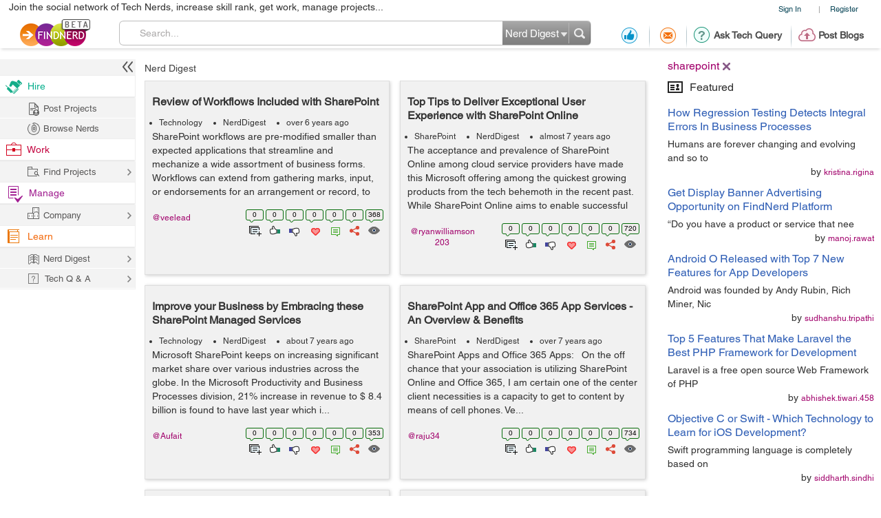

--- FILE ---
content_type: text/html; charset=utf-8
request_url: https://www.google.com/recaptcha/api2/anchor?ar=1&k=6LdpN10aAAAAAMzq1uwEgSejAsXh28xIzWvOkOsl&co=aHR0cHM6Ly9wcm9qZWN0cy5maW5kbmVyZC5jb206NDQz&hl=en&v=PoyoqOPhxBO7pBk68S4YbpHZ&theme=light&size=normal&anchor-ms=20000&execute-ms=30000&cb=fdntzglwtzv6
body_size: 49593
content:
<!DOCTYPE HTML><html dir="ltr" lang="en"><head><meta http-equiv="Content-Type" content="text/html; charset=UTF-8">
<meta http-equiv="X-UA-Compatible" content="IE=edge">
<title>reCAPTCHA</title>
<style type="text/css">
/* cyrillic-ext */
@font-face {
  font-family: 'Roboto';
  font-style: normal;
  font-weight: 400;
  font-stretch: 100%;
  src: url(//fonts.gstatic.com/s/roboto/v48/KFO7CnqEu92Fr1ME7kSn66aGLdTylUAMa3GUBHMdazTgWw.woff2) format('woff2');
  unicode-range: U+0460-052F, U+1C80-1C8A, U+20B4, U+2DE0-2DFF, U+A640-A69F, U+FE2E-FE2F;
}
/* cyrillic */
@font-face {
  font-family: 'Roboto';
  font-style: normal;
  font-weight: 400;
  font-stretch: 100%;
  src: url(//fonts.gstatic.com/s/roboto/v48/KFO7CnqEu92Fr1ME7kSn66aGLdTylUAMa3iUBHMdazTgWw.woff2) format('woff2');
  unicode-range: U+0301, U+0400-045F, U+0490-0491, U+04B0-04B1, U+2116;
}
/* greek-ext */
@font-face {
  font-family: 'Roboto';
  font-style: normal;
  font-weight: 400;
  font-stretch: 100%;
  src: url(//fonts.gstatic.com/s/roboto/v48/KFO7CnqEu92Fr1ME7kSn66aGLdTylUAMa3CUBHMdazTgWw.woff2) format('woff2');
  unicode-range: U+1F00-1FFF;
}
/* greek */
@font-face {
  font-family: 'Roboto';
  font-style: normal;
  font-weight: 400;
  font-stretch: 100%;
  src: url(//fonts.gstatic.com/s/roboto/v48/KFO7CnqEu92Fr1ME7kSn66aGLdTylUAMa3-UBHMdazTgWw.woff2) format('woff2');
  unicode-range: U+0370-0377, U+037A-037F, U+0384-038A, U+038C, U+038E-03A1, U+03A3-03FF;
}
/* math */
@font-face {
  font-family: 'Roboto';
  font-style: normal;
  font-weight: 400;
  font-stretch: 100%;
  src: url(//fonts.gstatic.com/s/roboto/v48/KFO7CnqEu92Fr1ME7kSn66aGLdTylUAMawCUBHMdazTgWw.woff2) format('woff2');
  unicode-range: U+0302-0303, U+0305, U+0307-0308, U+0310, U+0312, U+0315, U+031A, U+0326-0327, U+032C, U+032F-0330, U+0332-0333, U+0338, U+033A, U+0346, U+034D, U+0391-03A1, U+03A3-03A9, U+03B1-03C9, U+03D1, U+03D5-03D6, U+03F0-03F1, U+03F4-03F5, U+2016-2017, U+2034-2038, U+203C, U+2040, U+2043, U+2047, U+2050, U+2057, U+205F, U+2070-2071, U+2074-208E, U+2090-209C, U+20D0-20DC, U+20E1, U+20E5-20EF, U+2100-2112, U+2114-2115, U+2117-2121, U+2123-214F, U+2190, U+2192, U+2194-21AE, U+21B0-21E5, U+21F1-21F2, U+21F4-2211, U+2213-2214, U+2216-22FF, U+2308-230B, U+2310, U+2319, U+231C-2321, U+2336-237A, U+237C, U+2395, U+239B-23B7, U+23D0, U+23DC-23E1, U+2474-2475, U+25AF, U+25B3, U+25B7, U+25BD, U+25C1, U+25CA, U+25CC, U+25FB, U+266D-266F, U+27C0-27FF, U+2900-2AFF, U+2B0E-2B11, U+2B30-2B4C, U+2BFE, U+3030, U+FF5B, U+FF5D, U+1D400-1D7FF, U+1EE00-1EEFF;
}
/* symbols */
@font-face {
  font-family: 'Roboto';
  font-style: normal;
  font-weight: 400;
  font-stretch: 100%;
  src: url(//fonts.gstatic.com/s/roboto/v48/KFO7CnqEu92Fr1ME7kSn66aGLdTylUAMaxKUBHMdazTgWw.woff2) format('woff2');
  unicode-range: U+0001-000C, U+000E-001F, U+007F-009F, U+20DD-20E0, U+20E2-20E4, U+2150-218F, U+2190, U+2192, U+2194-2199, U+21AF, U+21E6-21F0, U+21F3, U+2218-2219, U+2299, U+22C4-22C6, U+2300-243F, U+2440-244A, U+2460-24FF, U+25A0-27BF, U+2800-28FF, U+2921-2922, U+2981, U+29BF, U+29EB, U+2B00-2BFF, U+4DC0-4DFF, U+FFF9-FFFB, U+10140-1018E, U+10190-1019C, U+101A0, U+101D0-101FD, U+102E0-102FB, U+10E60-10E7E, U+1D2C0-1D2D3, U+1D2E0-1D37F, U+1F000-1F0FF, U+1F100-1F1AD, U+1F1E6-1F1FF, U+1F30D-1F30F, U+1F315, U+1F31C, U+1F31E, U+1F320-1F32C, U+1F336, U+1F378, U+1F37D, U+1F382, U+1F393-1F39F, U+1F3A7-1F3A8, U+1F3AC-1F3AF, U+1F3C2, U+1F3C4-1F3C6, U+1F3CA-1F3CE, U+1F3D4-1F3E0, U+1F3ED, U+1F3F1-1F3F3, U+1F3F5-1F3F7, U+1F408, U+1F415, U+1F41F, U+1F426, U+1F43F, U+1F441-1F442, U+1F444, U+1F446-1F449, U+1F44C-1F44E, U+1F453, U+1F46A, U+1F47D, U+1F4A3, U+1F4B0, U+1F4B3, U+1F4B9, U+1F4BB, U+1F4BF, U+1F4C8-1F4CB, U+1F4D6, U+1F4DA, U+1F4DF, U+1F4E3-1F4E6, U+1F4EA-1F4ED, U+1F4F7, U+1F4F9-1F4FB, U+1F4FD-1F4FE, U+1F503, U+1F507-1F50B, U+1F50D, U+1F512-1F513, U+1F53E-1F54A, U+1F54F-1F5FA, U+1F610, U+1F650-1F67F, U+1F687, U+1F68D, U+1F691, U+1F694, U+1F698, U+1F6AD, U+1F6B2, U+1F6B9-1F6BA, U+1F6BC, U+1F6C6-1F6CF, U+1F6D3-1F6D7, U+1F6E0-1F6EA, U+1F6F0-1F6F3, U+1F6F7-1F6FC, U+1F700-1F7FF, U+1F800-1F80B, U+1F810-1F847, U+1F850-1F859, U+1F860-1F887, U+1F890-1F8AD, U+1F8B0-1F8BB, U+1F8C0-1F8C1, U+1F900-1F90B, U+1F93B, U+1F946, U+1F984, U+1F996, U+1F9E9, U+1FA00-1FA6F, U+1FA70-1FA7C, U+1FA80-1FA89, U+1FA8F-1FAC6, U+1FACE-1FADC, U+1FADF-1FAE9, U+1FAF0-1FAF8, U+1FB00-1FBFF;
}
/* vietnamese */
@font-face {
  font-family: 'Roboto';
  font-style: normal;
  font-weight: 400;
  font-stretch: 100%;
  src: url(//fonts.gstatic.com/s/roboto/v48/KFO7CnqEu92Fr1ME7kSn66aGLdTylUAMa3OUBHMdazTgWw.woff2) format('woff2');
  unicode-range: U+0102-0103, U+0110-0111, U+0128-0129, U+0168-0169, U+01A0-01A1, U+01AF-01B0, U+0300-0301, U+0303-0304, U+0308-0309, U+0323, U+0329, U+1EA0-1EF9, U+20AB;
}
/* latin-ext */
@font-face {
  font-family: 'Roboto';
  font-style: normal;
  font-weight: 400;
  font-stretch: 100%;
  src: url(//fonts.gstatic.com/s/roboto/v48/KFO7CnqEu92Fr1ME7kSn66aGLdTylUAMa3KUBHMdazTgWw.woff2) format('woff2');
  unicode-range: U+0100-02BA, U+02BD-02C5, U+02C7-02CC, U+02CE-02D7, U+02DD-02FF, U+0304, U+0308, U+0329, U+1D00-1DBF, U+1E00-1E9F, U+1EF2-1EFF, U+2020, U+20A0-20AB, U+20AD-20C0, U+2113, U+2C60-2C7F, U+A720-A7FF;
}
/* latin */
@font-face {
  font-family: 'Roboto';
  font-style: normal;
  font-weight: 400;
  font-stretch: 100%;
  src: url(//fonts.gstatic.com/s/roboto/v48/KFO7CnqEu92Fr1ME7kSn66aGLdTylUAMa3yUBHMdazQ.woff2) format('woff2');
  unicode-range: U+0000-00FF, U+0131, U+0152-0153, U+02BB-02BC, U+02C6, U+02DA, U+02DC, U+0304, U+0308, U+0329, U+2000-206F, U+20AC, U+2122, U+2191, U+2193, U+2212, U+2215, U+FEFF, U+FFFD;
}
/* cyrillic-ext */
@font-face {
  font-family: 'Roboto';
  font-style: normal;
  font-weight: 500;
  font-stretch: 100%;
  src: url(//fonts.gstatic.com/s/roboto/v48/KFO7CnqEu92Fr1ME7kSn66aGLdTylUAMa3GUBHMdazTgWw.woff2) format('woff2');
  unicode-range: U+0460-052F, U+1C80-1C8A, U+20B4, U+2DE0-2DFF, U+A640-A69F, U+FE2E-FE2F;
}
/* cyrillic */
@font-face {
  font-family: 'Roboto';
  font-style: normal;
  font-weight: 500;
  font-stretch: 100%;
  src: url(//fonts.gstatic.com/s/roboto/v48/KFO7CnqEu92Fr1ME7kSn66aGLdTylUAMa3iUBHMdazTgWw.woff2) format('woff2');
  unicode-range: U+0301, U+0400-045F, U+0490-0491, U+04B0-04B1, U+2116;
}
/* greek-ext */
@font-face {
  font-family: 'Roboto';
  font-style: normal;
  font-weight: 500;
  font-stretch: 100%;
  src: url(//fonts.gstatic.com/s/roboto/v48/KFO7CnqEu92Fr1ME7kSn66aGLdTylUAMa3CUBHMdazTgWw.woff2) format('woff2');
  unicode-range: U+1F00-1FFF;
}
/* greek */
@font-face {
  font-family: 'Roboto';
  font-style: normal;
  font-weight: 500;
  font-stretch: 100%;
  src: url(//fonts.gstatic.com/s/roboto/v48/KFO7CnqEu92Fr1ME7kSn66aGLdTylUAMa3-UBHMdazTgWw.woff2) format('woff2');
  unicode-range: U+0370-0377, U+037A-037F, U+0384-038A, U+038C, U+038E-03A1, U+03A3-03FF;
}
/* math */
@font-face {
  font-family: 'Roboto';
  font-style: normal;
  font-weight: 500;
  font-stretch: 100%;
  src: url(//fonts.gstatic.com/s/roboto/v48/KFO7CnqEu92Fr1ME7kSn66aGLdTylUAMawCUBHMdazTgWw.woff2) format('woff2');
  unicode-range: U+0302-0303, U+0305, U+0307-0308, U+0310, U+0312, U+0315, U+031A, U+0326-0327, U+032C, U+032F-0330, U+0332-0333, U+0338, U+033A, U+0346, U+034D, U+0391-03A1, U+03A3-03A9, U+03B1-03C9, U+03D1, U+03D5-03D6, U+03F0-03F1, U+03F4-03F5, U+2016-2017, U+2034-2038, U+203C, U+2040, U+2043, U+2047, U+2050, U+2057, U+205F, U+2070-2071, U+2074-208E, U+2090-209C, U+20D0-20DC, U+20E1, U+20E5-20EF, U+2100-2112, U+2114-2115, U+2117-2121, U+2123-214F, U+2190, U+2192, U+2194-21AE, U+21B0-21E5, U+21F1-21F2, U+21F4-2211, U+2213-2214, U+2216-22FF, U+2308-230B, U+2310, U+2319, U+231C-2321, U+2336-237A, U+237C, U+2395, U+239B-23B7, U+23D0, U+23DC-23E1, U+2474-2475, U+25AF, U+25B3, U+25B7, U+25BD, U+25C1, U+25CA, U+25CC, U+25FB, U+266D-266F, U+27C0-27FF, U+2900-2AFF, U+2B0E-2B11, U+2B30-2B4C, U+2BFE, U+3030, U+FF5B, U+FF5D, U+1D400-1D7FF, U+1EE00-1EEFF;
}
/* symbols */
@font-face {
  font-family: 'Roboto';
  font-style: normal;
  font-weight: 500;
  font-stretch: 100%;
  src: url(//fonts.gstatic.com/s/roboto/v48/KFO7CnqEu92Fr1ME7kSn66aGLdTylUAMaxKUBHMdazTgWw.woff2) format('woff2');
  unicode-range: U+0001-000C, U+000E-001F, U+007F-009F, U+20DD-20E0, U+20E2-20E4, U+2150-218F, U+2190, U+2192, U+2194-2199, U+21AF, U+21E6-21F0, U+21F3, U+2218-2219, U+2299, U+22C4-22C6, U+2300-243F, U+2440-244A, U+2460-24FF, U+25A0-27BF, U+2800-28FF, U+2921-2922, U+2981, U+29BF, U+29EB, U+2B00-2BFF, U+4DC0-4DFF, U+FFF9-FFFB, U+10140-1018E, U+10190-1019C, U+101A0, U+101D0-101FD, U+102E0-102FB, U+10E60-10E7E, U+1D2C0-1D2D3, U+1D2E0-1D37F, U+1F000-1F0FF, U+1F100-1F1AD, U+1F1E6-1F1FF, U+1F30D-1F30F, U+1F315, U+1F31C, U+1F31E, U+1F320-1F32C, U+1F336, U+1F378, U+1F37D, U+1F382, U+1F393-1F39F, U+1F3A7-1F3A8, U+1F3AC-1F3AF, U+1F3C2, U+1F3C4-1F3C6, U+1F3CA-1F3CE, U+1F3D4-1F3E0, U+1F3ED, U+1F3F1-1F3F3, U+1F3F5-1F3F7, U+1F408, U+1F415, U+1F41F, U+1F426, U+1F43F, U+1F441-1F442, U+1F444, U+1F446-1F449, U+1F44C-1F44E, U+1F453, U+1F46A, U+1F47D, U+1F4A3, U+1F4B0, U+1F4B3, U+1F4B9, U+1F4BB, U+1F4BF, U+1F4C8-1F4CB, U+1F4D6, U+1F4DA, U+1F4DF, U+1F4E3-1F4E6, U+1F4EA-1F4ED, U+1F4F7, U+1F4F9-1F4FB, U+1F4FD-1F4FE, U+1F503, U+1F507-1F50B, U+1F50D, U+1F512-1F513, U+1F53E-1F54A, U+1F54F-1F5FA, U+1F610, U+1F650-1F67F, U+1F687, U+1F68D, U+1F691, U+1F694, U+1F698, U+1F6AD, U+1F6B2, U+1F6B9-1F6BA, U+1F6BC, U+1F6C6-1F6CF, U+1F6D3-1F6D7, U+1F6E0-1F6EA, U+1F6F0-1F6F3, U+1F6F7-1F6FC, U+1F700-1F7FF, U+1F800-1F80B, U+1F810-1F847, U+1F850-1F859, U+1F860-1F887, U+1F890-1F8AD, U+1F8B0-1F8BB, U+1F8C0-1F8C1, U+1F900-1F90B, U+1F93B, U+1F946, U+1F984, U+1F996, U+1F9E9, U+1FA00-1FA6F, U+1FA70-1FA7C, U+1FA80-1FA89, U+1FA8F-1FAC6, U+1FACE-1FADC, U+1FADF-1FAE9, U+1FAF0-1FAF8, U+1FB00-1FBFF;
}
/* vietnamese */
@font-face {
  font-family: 'Roboto';
  font-style: normal;
  font-weight: 500;
  font-stretch: 100%;
  src: url(//fonts.gstatic.com/s/roboto/v48/KFO7CnqEu92Fr1ME7kSn66aGLdTylUAMa3OUBHMdazTgWw.woff2) format('woff2');
  unicode-range: U+0102-0103, U+0110-0111, U+0128-0129, U+0168-0169, U+01A0-01A1, U+01AF-01B0, U+0300-0301, U+0303-0304, U+0308-0309, U+0323, U+0329, U+1EA0-1EF9, U+20AB;
}
/* latin-ext */
@font-face {
  font-family: 'Roboto';
  font-style: normal;
  font-weight: 500;
  font-stretch: 100%;
  src: url(//fonts.gstatic.com/s/roboto/v48/KFO7CnqEu92Fr1ME7kSn66aGLdTylUAMa3KUBHMdazTgWw.woff2) format('woff2');
  unicode-range: U+0100-02BA, U+02BD-02C5, U+02C7-02CC, U+02CE-02D7, U+02DD-02FF, U+0304, U+0308, U+0329, U+1D00-1DBF, U+1E00-1E9F, U+1EF2-1EFF, U+2020, U+20A0-20AB, U+20AD-20C0, U+2113, U+2C60-2C7F, U+A720-A7FF;
}
/* latin */
@font-face {
  font-family: 'Roboto';
  font-style: normal;
  font-weight: 500;
  font-stretch: 100%;
  src: url(//fonts.gstatic.com/s/roboto/v48/KFO7CnqEu92Fr1ME7kSn66aGLdTylUAMa3yUBHMdazQ.woff2) format('woff2');
  unicode-range: U+0000-00FF, U+0131, U+0152-0153, U+02BB-02BC, U+02C6, U+02DA, U+02DC, U+0304, U+0308, U+0329, U+2000-206F, U+20AC, U+2122, U+2191, U+2193, U+2212, U+2215, U+FEFF, U+FFFD;
}
/* cyrillic-ext */
@font-face {
  font-family: 'Roboto';
  font-style: normal;
  font-weight: 900;
  font-stretch: 100%;
  src: url(//fonts.gstatic.com/s/roboto/v48/KFO7CnqEu92Fr1ME7kSn66aGLdTylUAMa3GUBHMdazTgWw.woff2) format('woff2');
  unicode-range: U+0460-052F, U+1C80-1C8A, U+20B4, U+2DE0-2DFF, U+A640-A69F, U+FE2E-FE2F;
}
/* cyrillic */
@font-face {
  font-family: 'Roboto';
  font-style: normal;
  font-weight: 900;
  font-stretch: 100%;
  src: url(//fonts.gstatic.com/s/roboto/v48/KFO7CnqEu92Fr1ME7kSn66aGLdTylUAMa3iUBHMdazTgWw.woff2) format('woff2');
  unicode-range: U+0301, U+0400-045F, U+0490-0491, U+04B0-04B1, U+2116;
}
/* greek-ext */
@font-face {
  font-family: 'Roboto';
  font-style: normal;
  font-weight: 900;
  font-stretch: 100%;
  src: url(//fonts.gstatic.com/s/roboto/v48/KFO7CnqEu92Fr1ME7kSn66aGLdTylUAMa3CUBHMdazTgWw.woff2) format('woff2');
  unicode-range: U+1F00-1FFF;
}
/* greek */
@font-face {
  font-family: 'Roboto';
  font-style: normal;
  font-weight: 900;
  font-stretch: 100%;
  src: url(//fonts.gstatic.com/s/roboto/v48/KFO7CnqEu92Fr1ME7kSn66aGLdTylUAMa3-UBHMdazTgWw.woff2) format('woff2');
  unicode-range: U+0370-0377, U+037A-037F, U+0384-038A, U+038C, U+038E-03A1, U+03A3-03FF;
}
/* math */
@font-face {
  font-family: 'Roboto';
  font-style: normal;
  font-weight: 900;
  font-stretch: 100%;
  src: url(//fonts.gstatic.com/s/roboto/v48/KFO7CnqEu92Fr1ME7kSn66aGLdTylUAMawCUBHMdazTgWw.woff2) format('woff2');
  unicode-range: U+0302-0303, U+0305, U+0307-0308, U+0310, U+0312, U+0315, U+031A, U+0326-0327, U+032C, U+032F-0330, U+0332-0333, U+0338, U+033A, U+0346, U+034D, U+0391-03A1, U+03A3-03A9, U+03B1-03C9, U+03D1, U+03D5-03D6, U+03F0-03F1, U+03F4-03F5, U+2016-2017, U+2034-2038, U+203C, U+2040, U+2043, U+2047, U+2050, U+2057, U+205F, U+2070-2071, U+2074-208E, U+2090-209C, U+20D0-20DC, U+20E1, U+20E5-20EF, U+2100-2112, U+2114-2115, U+2117-2121, U+2123-214F, U+2190, U+2192, U+2194-21AE, U+21B0-21E5, U+21F1-21F2, U+21F4-2211, U+2213-2214, U+2216-22FF, U+2308-230B, U+2310, U+2319, U+231C-2321, U+2336-237A, U+237C, U+2395, U+239B-23B7, U+23D0, U+23DC-23E1, U+2474-2475, U+25AF, U+25B3, U+25B7, U+25BD, U+25C1, U+25CA, U+25CC, U+25FB, U+266D-266F, U+27C0-27FF, U+2900-2AFF, U+2B0E-2B11, U+2B30-2B4C, U+2BFE, U+3030, U+FF5B, U+FF5D, U+1D400-1D7FF, U+1EE00-1EEFF;
}
/* symbols */
@font-face {
  font-family: 'Roboto';
  font-style: normal;
  font-weight: 900;
  font-stretch: 100%;
  src: url(//fonts.gstatic.com/s/roboto/v48/KFO7CnqEu92Fr1ME7kSn66aGLdTylUAMaxKUBHMdazTgWw.woff2) format('woff2');
  unicode-range: U+0001-000C, U+000E-001F, U+007F-009F, U+20DD-20E0, U+20E2-20E4, U+2150-218F, U+2190, U+2192, U+2194-2199, U+21AF, U+21E6-21F0, U+21F3, U+2218-2219, U+2299, U+22C4-22C6, U+2300-243F, U+2440-244A, U+2460-24FF, U+25A0-27BF, U+2800-28FF, U+2921-2922, U+2981, U+29BF, U+29EB, U+2B00-2BFF, U+4DC0-4DFF, U+FFF9-FFFB, U+10140-1018E, U+10190-1019C, U+101A0, U+101D0-101FD, U+102E0-102FB, U+10E60-10E7E, U+1D2C0-1D2D3, U+1D2E0-1D37F, U+1F000-1F0FF, U+1F100-1F1AD, U+1F1E6-1F1FF, U+1F30D-1F30F, U+1F315, U+1F31C, U+1F31E, U+1F320-1F32C, U+1F336, U+1F378, U+1F37D, U+1F382, U+1F393-1F39F, U+1F3A7-1F3A8, U+1F3AC-1F3AF, U+1F3C2, U+1F3C4-1F3C6, U+1F3CA-1F3CE, U+1F3D4-1F3E0, U+1F3ED, U+1F3F1-1F3F3, U+1F3F5-1F3F7, U+1F408, U+1F415, U+1F41F, U+1F426, U+1F43F, U+1F441-1F442, U+1F444, U+1F446-1F449, U+1F44C-1F44E, U+1F453, U+1F46A, U+1F47D, U+1F4A3, U+1F4B0, U+1F4B3, U+1F4B9, U+1F4BB, U+1F4BF, U+1F4C8-1F4CB, U+1F4D6, U+1F4DA, U+1F4DF, U+1F4E3-1F4E6, U+1F4EA-1F4ED, U+1F4F7, U+1F4F9-1F4FB, U+1F4FD-1F4FE, U+1F503, U+1F507-1F50B, U+1F50D, U+1F512-1F513, U+1F53E-1F54A, U+1F54F-1F5FA, U+1F610, U+1F650-1F67F, U+1F687, U+1F68D, U+1F691, U+1F694, U+1F698, U+1F6AD, U+1F6B2, U+1F6B9-1F6BA, U+1F6BC, U+1F6C6-1F6CF, U+1F6D3-1F6D7, U+1F6E0-1F6EA, U+1F6F0-1F6F3, U+1F6F7-1F6FC, U+1F700-1F7FF, U+1F800-1F80B, U+1F810-1F847, U+1F850-1F859, U+1F860-1F887, U+1F890-1F8AD, U+1F8B0-1F8BB, U+1F8C0-1F8C1, U+1F900-1F90B, U+1F93B, U+1F946, U+1F984, U+1F996, U+1F9E9, U+1FA00-1FA6F, U+1FA70-1FA7C, U+1FA80-1FA89, U+1FA8F-1FAC6, U+1FACE-1FADC, U+1FADF-1FAE9, U+1FAF0-1FAF8, U+1FB00-1FBFF;
}
/* vietnamese */
@font-face {
  font-family: 'Roboto';
  font-style: normal;
  font-weight: 900;
  font-stretch: 100%;
  src: url(//fonts.gstatic.com/s/roboto/v48/KFO7CnqEu92Fr1ME7kSn66aGLdTylUAMa3OUBHMdazTgWw.woff2) format('woff2');
  unicode-range: U+0102-0103, U+0110-0111, U+0128-0129, U+0168-0169, U+01A0-01A1, U+01AF-01B0, U+0300-0301, U+0303-0304, U+0308-0309, U+0323, U+0329, U+1EA0-1EF9, U+20AB;
}
/* latin-ext */
@font-face {
  font-family: 'Roboto';
  font-style: normal;
  font-weight: 900;
  font-stretch: 100%;
  src: url(//fonts.gstatic.com/s/roboto/v48/KFO7CnqEu92Fr1ME7kSn66aGLdTylUAMa3KUBHMdazTgWw.woff2) format('woff2');
  unicode-range: U+0100-02BA, U+02BD-02C5, U+02C7-02CC, U+02CE-02D7, U+02DD-02FF, U+0304, U+0308, U+0329, U+1D00-1DBF, U+1E00-1E9F, U+1EF2-1EFF, U+2020, U+20A0-20AB, U+20AD-20C0, U+2113, U+2C60-2C7F, U+A720-A7FF;
}
/* latin */
@font-face {
  font-family: 'Roboto';
  font-style: normal;
  font-weight: 900;
  font-stretch: 100%;
  src: url(//fonts.gstatic.com/s/roboto/v48/KFO7CnqEu92Fr1ME7kSn66aGLdTylUAMa3yUBHMdazQ.woff2) format('woff2');
  unicode-range: U+0000-00FF, U+0131, U+0152-0153, U+02BB-02BC, U+02C6, U+02DA, U+02DC, U+0304, U+0308, U+0329, U+2000-206F, U+20AC, U+2122, U+2191, U+2193, U+2212, U+2215, U+FEFF, U+FFFD;
}

</style>
<link rel="stylesheet" type="text/css" href="https://www.gstatic.com/recaptcha/releases/PoyoqOPhxBO7pBk68S4YbpHZ/styles__ltr.css">
<script nonce="e5_lr3g-Y8eOSQSdoVO9HA" type="text/javascript">window['__recaptcha_api'] = 'https://www.google.com/recaptcha/api2/';</script>
<script type="text/javascript" src="https://www.gstatic.com/recaptcha/releases/PoyoqOPhxBO7pBk68S4YbpHZ/recaptcha__en.js" nonce="e5_lr3g-Y8eOSQSdoVO9HA">
      
    </script></head>
<body><div id="rc-anchor-alert" class="rc-anchor-alert"></div>
<input type="hidden" id="recaptcha-token" value="[base64]">
<script type="text/javascript" nonce="e5_lr3g-Y8eOSQSdoVO9HA">
      recaptcha.anchor.Main.init("[\x22ainput\x22,[\x22bgdata\x22,\x22\x22,\[base64]/[base64]/[base64]/KE4oMTI0LHYsdi5HKSxMWihsLHYpKTpOKDEyNCx2LGwpLFYpLHYpLFQpKSxGKDE3MSx2KX0scjc9ZnVuY3Rpb24obCl7cmV0dXJuIGx9LEM9ZnVuY3Rpb24obCxWLHYpe04odixsLFYpLFZbYWtdPTI3OTZ9LG49ZnVuY3Rpb24obCxWKXtWLlg9KChWLlg/[base64]/[base64]/[base64]/[base64]/[base64]/[base64]/[base64]/[base64]/[base64]/[base64]/[base64]\\u003d\x22,\[base64]\\u003d\x22,\x22w71OwpvDnsOdwrgpGm7Duh4awrwOL8O2TndvXcKWwqVKTcOJwoXDosOADU7CosKvw7HCggbDhcK5w5fDh8K4wqEkwqpybnxUw6LClBtbfMKHw7PCicK/YcO2w4rDgMKZwolWQGhlDsKrMcKiwp0TFcOYIMOHNsO2w5HDulTClmzDqcKwwo7ChsKOwq9WfMO4wq7Dg0cMCg3Cmygew6spwoUXwqzCkl7CgcOJw53DsnZvwrrCqcO8Iz/Cm8Ouw4JEwrrCjR9ow5tXwrgfw7pew5HDnsO4cMOCwrw6wpRJBcK6OMOySCXCuHjDnsO+ecKcbsK/wrRTw61hKMOfw6cpwrF4w4w7D8K0w6/CtsOfc0sNw7M6wrzDjsOUF8OLw7HCscK0wodIwprDmsKmw6LDkcOiCAYUwoFvw6ggPA5Mw4BoOsOdDcObwppywppuwq3CvsKuwrE8JMKuwr/CrsKbAETDrcK9bTFQw5BJMF/CncONC8OhwqLDgMKew7rDpgE4w5vCs8KDwoILw6jCkgLCm8OIwqrCgMKDwqcgISXCsFBiasOuYMKaaMKCGMOkXsO7w7lAEAXDn8KWbMOWbxF3A8Kdw4wLw63CgsKKwqcww7PDmcO7w7/DsHdsQzBaVDx6Oy7Dl8Oqw4rCrcO8TjxEACnCjsKGKlBDw75ZY1hYw7QZeS9YDMKHw7/CoikJaMOmTsOxY8K2w5thw7PDrS16w5vDpsOaYcKWFcKwI8O/[base64]/[base64]/[base64]/CvcOGDsOHw5VrwpYeaMOvwqvDncKmaSDCnTd1w77DiSnDkn8uwrRUw4XCv08uVAQmw5HDplVRwpLDvcKkw4ICwrUbw5DCk8K7VDQxNTLDm39sYsOHKMOHR0rCnMOzUkp2w7jDtMOPw7nCvkbCgsKsZ2U/wrB5wpzCpGfDnMOYw7nCi8KVwoDDjMKNwqxiT8KcKmlhw4YweFZpw7wewrbCisOqw6NdOcOrL8OFBcOJHWnCoGHDqjc/w6LCp8OrTycHAkLDhQJnCmnCq8KsGkTDsSHDtFnCm00pw5x+QhrCvcOSbcOTw77Cj8Ktw7bCo2l5L8KAfxPDl8K+w53DiCfCrhHCi8OCe8KZfcK/[base64]/CgFsswr/[base64]/CoC5POMOwdsO7CcOFV8KHZ3LCsgPDoE3DgkXDpG3DhsONw68QwrVwwpTDmsKMw6fCsixBw6xKX8KOwobChcOqw5XCgShmYMKAdsOpw6kSJ1zDmsOOwr5LJsK/WsOpKGXCk8K5w4pMBU1XZx/[base64]/wpc3dkI9ZcOcW0E6wrrDkwJbwrJzecKBGT0OJMOpw4PDoMOrwr7DqsOJYMO+woAmaMK/w6nDlMOGwrjDpms2dxTDikcJwqLCv0jDgQsDwqUFC8OnwpLDsMOOw6XCmsO6M1DDuHohw5jDu8OJO8OLw5w3w4zDrWjDrxjDmXzColFhUMO6dSnDrAVUw77DjFQ9wrZPw6U+HVTDtsOOIMKlTMKfXMOfSsKZTMO3ehZ+DcKsbMK/[base64]/[base64]/DtsOtPMKNwqsxwq/Ci8OWwq7DjgoNGVnDsWsPwp/Cn8KMRMKJwoLDjAbCm8KNw6nDlcK/eBnCrcOYPRokwogHW3rCk8Omwr7DrcO/DQVkw58kw5PDoEBRw40VZ0rClgFsw4DDgQ7DkjTDncKTaDXDncOeworDkMKywqgGfSgFw400FMOWT8OfCQTCkMOlwq/[base64]/Col4ew4XDo8OMw4wVwqrDtcOgwqHDlDLDlXQ5cj/Cjxs7FMKHT8Otw4AqUMKCZsOgB2YDw4PCqcK6RhrCicKewpw/VDXDl8ORw4BfwqUoK8OJKcKXFAHCiQk/NcK7w6PDoitQaMOtEsOGw6YbUsONwo1VPTRVw6gAIE7DqsOBw4ZuOAPDnE0TARTDhyMNF8OcwpTCpFI4w4DDk8K5w7QIFsKiw4nDgcOOLcOew5fDnRvDkTAFUsKUwrUtw6QEKcKJwr8sZ8Kyw5/CkXEQMmvDqzo3Rm5qw4rDvXrCoMK7w5rCpihTAMOcPy7ChAvDjQTDiC/DmDvDscKBw43DmBBZwowGIcOGwq/Cs2DCm8KdKMOzw6LCvQondQjDp8OYwqrDkWkGNHbDncKMY8K0wqhxw5nDlMKPeAzDlUHDvhrDuMK9wrzDokR2UMOXEsKwJsKYwoJ2wpbCnAzDgcK+w5ccKcKET8KpY8KbcMKGw4Rlwrwowr9/DMO5w7zCl8Oaw48UwrTCpsKnw6dZw44+wpsrw6TDvXFww5gSw7rDpsK9wqHCmgnDtmDCm1/CgEPDrsOLw5rDpcK1wosdf3UQXmlUR1zCvSrDm8Osw7PDjcKMScKHw5BoambCmFFxejXCmw0VTMO1asKkFzPCiF/DpgTCgCjDqBfCv8OZJHtzw7vDj8OxPFHCqMKFcsKXwrVAwqHDicOuwp/[base64]/IMKzN8OFwqEWO2DCpTTDu3zCgsOlw4sJXwl0w5HDmMKHBMKlL8Ktw5zDgcKQaFkLMwLCvyfCuMKzHcKZY8KsC0rCtcK6SsOwC8KUCcOnw7rDrCXDuXwsaMOEworDlTLDgBo4w7PDjMOmwrXCtsKUbHDCr8KJw6QCw6HCqsKVw7TDvkPDjMK/woLDvRDCgcKxw6bCuVzDusKxcDnCrcKNwpPDiEbDnS3Dlwgqw5FXO8O8VcOnwoXCqBjCvcOpw5hxW8KDw6HCrsKKazsGwrrDmi7CvcKOw74qwqpGY8OGJMKiDsKMQzUEwqJDJsKgwonCtGjCojhvwqDCrsKlacOLw6AudsKIeTwOwpRywp9kbcKABcOtccOFXTB7wp/[base64]/DnXDlMOHPMKZKRPDqlfCp8Odw6LCuGnCj8KsP8OZw7XCuyUYByzClSErwpHDucKcZMOaF8KIHcKywr3DgHvCkMOuwpTCn8Koe0NMw5PCn8OqwobCijwEX8Opw7HCkzxzwo7DocKOw4/[base64]/Cuz3Ch3jDrW7DgWbDmw5+wqfCvxHCqMKCw4rDpyLDsMOJRgxgwqV+w44jw43DpcO2VTdMwp85w59lXsKOH8OVbMO2eUxnTcKRGS7DkMOLf8Ksbzl9wpvDhsOtw6fDucKgWEciw5ZWGAjDrWLDlcO/DcOwwoDChDXDgsKWw5clw7QtwqEVwrxMwqrDkQJpw4VJcD5/w4XCtcKCw6zDocKDwrvDnMKewoAeRnoREcKLw6o3X0lwOTFjMUDDtMKswpE5KMOkw5wvT8K5Q1bCvQTDrcKNwpXDtV8hw4PClxcYOMKww47Dr3E/G8ONWFnDs8K0w43DkMOkEMKMW8Kcwp/CtQfDuS5DGDTDmcKfCcK2wpXCpU3DisOlw5dFw6bCkGnCrFPDp8O6csOZw4NsesOCw4vDrcOWw48DwonDpGrCliVvSDYwFHg+XsOKeCDCoCDDsMOrwpvDgMOpw653w6/CthdHwqFfw6TDo8KdajUmGsKlJcKESMOXwpnDtcOow7zCm1/[base64]/CqjBaSG7CiX/Dl8KKw6DCt3DChMKmw47ColTDs8OpY8OVw6zCt8O2eDtLwqLDl8ONVhbDqlF2wqbDgS0HwrctHXTDsAFvw7cJJSbDugzCunLCrEdPBV8VA8OKw5NSMsKYEzHDvsOqwpDDqsO+bcOxY8KewrLDgiLCncONampew4zDsCDDk8KeEsOSAsOPw6/[base64]/DpcKMwpbDhlYnfVJadMKRP8OHCcODw5zDtx8Vwq/[base64]/[base64]/CpcKnJgzDssKyw5M+H8O0RhfDuRHCt8Klw7HChRPChMKPAyjDox3DrytASsK7w7INw4Maw74MwoVgwr06SFZRLVtgXsKiw5nDsMK9S1XCpD/[base64]/DkB9Ww6TCgsOaQwBfBg7DgjXCvig3TGx6w4ZCw4EXS8OZwpfCvMKcRVYgwod9dC/CvMOawp8zw7h4wqrDg1LCh8KwWzzCiSR+d8O+YxzDrzgdQsKRw6VoPFB1W8OXw4JnJcKeGcOGBFx+EkzCicOXSMOvTWPCpcOhNRbDjF/CpS4PwrPDmjgdEcOhwp/[base64]/d8O5w757SG4wWALDtcOnw5xlEMOLF1HCixbDpcKrw4t9wowNwqrCvHHDiU5twpzCr8KywrkWH8KNS8OIGCbCrsOELVUNwqJDIk01cWDCnsKdwoEkcXRwF8Kuw6/CpA/DicKMw4kiw4pawoTDocKIGmUrBMKxYhPDvSnDjMOSwrV9GkXDr8K/TWvCu8Kpw5opwrZWwpl9WXjDuMOJacKLc8KFIi1ZwqvCs15DJAvDggxoN8KGLwdtwoPCisKPHHXDq8KROcKZw6XCisOcEcOTw7E7woXDmcKWAcOsw7jCucK8TMOiIXPCthHCvBoid8KMw7/Dv8OYw6hNw5A0LsKTw65LERjDuiBrG8ORPcKfd1c0w49nVsOGX8K4wq3CqcK9w4RsMz/Dr8OowqrCrErDqDPDmcK3EMO8wpHCl2/DsW7CsmLCiCotwoZLW8Klw5nCksOjwpsiwpPDmsOJVyBKw6d9XcOpXlx5wox7w6HCvAoDQlHComrCtMK3w4YdI8O2w4duw547w4bDnsKFCVFCw6TCpFRNQ8K6OcO/[base64]/DvgzDhMKRwrnCugNzwqFkwpEjwrV1w6klJcOeAWTCoEfCv8OBI13CrsKvwonChcO0MyFWw77DvzZdX23DvT3DpHAPwpRowq7DscOSAHNuwr0FbMKmOxTDsVhyecKnwoXDnCjCrsKbwpYfQT/Cq15UBHXCtQBgw4HCmWJEw7/Co8KQaVvCs8OVw73Dlx93AmM6w6QJNHnDgmQfwqLDrMKXwoDDpS/[base64]/[base64]/FsKadDfCuw5DEsKowofDscKzwq7CnUE+MMKSw4bDmsO7Qg8VwoLDmMKcMV/CvSo2XDHCsHolacOmWDLDsQQBUnnCi8KmWzHCll4SwqsqP8OgfsKswo3Dv8OKwqFmwpTCjDLCmcKNwpLCk3Amwq/CtcOdw41GwpJFHsKNw6oBLMKEbSVrwp3CqsKEw4NRw5BGwrPCkcOHY8ORD8K4BsKbEcK+w4YyNhbDjG3DqMOpwpEkc8OvScKSIw7DqMK1wpcSwpLCsQDDm1vCpsKfw7R9w6wQZMKwwpbDnsO/L8K/[base64]/w4diwoJDPMOyK1fDvxQ3w7bDuznCsSgIw51aB8O3wpk/wo/DtcK6w71bZyJVwqTCosO7MGrCmcKwHMKPw5AzwoESK8KURsOwZsOxwr8YZMOAUyzCrGRcXHYnw4vDrmsDwr/Co8KhQcKPN8OZwrPDvMOkG0DDiMOHLH4tw4XDqcK2bsKwO0vCk8ONGwDDvMKUw51fwpExwo3Dh8KlZlVPMcOoRFfCmVNfAMOCCxDCscOVwro5PG7CsF3CsyXCo1DDrm0lwpQFwpbCplzDu1EdYMKaICh4w7LDt8OtDk/DhQLCrcOuwqZdw78Sw7Q0ZiPCsgHCpMKSw4RFwp8bS3Qfw44bMMOAQ8OsP8Orwolxw5bDoRE/w4rDt8KUXwLCl8Ktw7RMwqDDjsKTM8OmZkPCmBvDlB/[base64]/w6N9OcOFMHvDv8OQwpvCsMKow6BoIUh4K0sfwoXCnSBkwqsfOXfCozbCmcKQGMKDwonCqiJYPxrChH3Cl1zDs8OMPsKJw5bDniHCqQPDtsO6bH4eN8OrOsO9N1kHCEMNwqjCsDQSw77CgcK7wos6w4DCu8Kjw7YfOFU8FcKWw5HDrw0/PcOgSS5mBCYdwpQuHMKRw7zDsDBRMh9sFsK+woclwq4nwqDCs8O7w4UGdsO7b8O5FTfDjcOzw5xlO8KsJh5+WcOTNA/[base64]/CsMKCOcKXwpAlwrPDkQspw6oIBmtXwrnDhmnDrcOlOcOzw6fDpsOiwqfCgibDgcKjdsOxwpsRwqjCjsKrw7rCm8KgT8OmWGtdf8KobwbDqg7Ds8KDHsOKwrHDuMOJFyY/wqrDusOLwoYAw5jDoz/DpMO2w4HDksKOw4fDucO8w6VpHSFcYSTDqWV1w71xwqAGOlh1Yg/DhMKHw4PCiiPCvsOwFAbCmwXChsKGBsKgNE/Ch8OvNcKGwoR6IkxzA8KdwrBzw73Csx52wrnCnsKeN8KSw7QHw6g2BMOhBC/[base64]/ClTnCmF1yLcKgw47DosO2wr1SKcO6ZsK+wpAzw63CgWJ7ZMOOScODQwAowqfDiHVTwqkNI8K2Z8OdFmfDj0oUM8OEwpnCszDCrcOqQ8OaVHo2GE9qw61fdw/DqGBow4bDokrCpnpWPhbDhD/[base64]/DnMOEORXDpWbDu8KROsOjw5YZw7I3O8Kuwq/DnMOUBXLDqiASPCHDjT5ywocjw6bDsmo6DlLCqGoAMMKIY2Jlw5lyHBZQwrrCiMKOX0luwoENwppow6wwYsOJaMOYw5rChMKqwrXCsMOewqVKwo/DvyJOwrzDgxrCuMKMeEvCinTCrMOYIsO1FigYw4gpw7J6D1bCoF5Owr0Uw5tXBVAHdcO/JcOnUcKRM8O4w6d3w7zDg8OiJ2PCjSMewpcBE8K6w7LDsXZeeDHDkSLDgHlOw7rCvRY2dsOMNCPCoWjCqiJPejbDuMOowpZZf8OpJcKPwqRCwpJEwqYFDkNQwqvDn8KxwrXCjHtGwp7Dr0QNNRtZJMOJwpDCgE7Chw4fw6DDhyAQaHomPsOmFS/ChcKewp/DvcKWZl3DpWBSDcOTwq8fQTDCk8KLwo5bCBMrJsOTw7bDhSTDgcO0wrsuZzvDhXdSwrULwqJQP8O6IRLDt0DDhcOowr03w6V3Ok/DhMKUZjPDucOqw7LDj8KFTRQ+C8KewqLClT0GKBViwocOXF7DlmnDnyx7C8OMw4Uvw4HCkH3Dl1LCmBHDt0LDjyLDpcKnCsKiPjtDwpMdM2s7w6J3wr1SS8KObRQ2bgNmGzQNwpXComvDixzCgcO3w5cawohiw5/[base64]/DsV/[base64]/w6RrUnVFw5Bew4LCvMOTW8KgWD/Cr8KXw4Fxw7zCjsKYBsO4wpDDvsOuwoJ9w6nDr8O7R2nDoloFwpXDpcO/eURDe8OoFW3DgsOdwr1sw7TCisKCwqYYwqPCpStfw65Iwpgywq8YShDCiyPCl0TCkV7Ct8O0clDCkGJXSMKoeRHCoMOYw6A5AxFhUGt3A8OXw6LCkcODKmrDgy0ICFFBelvCiXgIbwoTHgAOccORbUnDnMOBFcKNwpbDuMKjemYASxnCjcOEfcK7w7vDrh/DgUPDosOKwrfCkz12HcKawrjCigTCo2jDtcKRwoTCmcKYSWQoG1bDvQYlL2RJJsO6wr7CsytnQmBGYwXCi8KTSMOjQsOZK8KZIsKpwpVLMSzDocOJXkLDkcK5wpsVbsKYwpNUwpTCsHUAwpjDu01yNMOgbcOPXsKUXGHCn1TDlQUOwoXDiRDCml8DF37DjsKtEcOkZj/Cpk0qK8OfwrsxLCHClQNOw5huwr/CnsOrwrF8RmzCtzTCjwUDw6HDoiskwpLDpUlawqLDjl97w4fDn3hawoRUw4EYw7tPw5VWw6I5NsKXwrHDolLCoMO7PMOXQsK/[base64]/DgAEmAMOPZVsmw4DCgWLCjcOODmvCkgVyw4xLwrDCgcKPwobDocKIdiHCqnzCpcKJw63Cn8O9ecOVw58WwqzCgsO/IlYVbDwKOsKCwqvChDXCmlTCszMPwoIjw7XCg8OLCMKJKArDvEk7QsOpwobChXF1WXs8w5bCsE1SwoR+V2TCowTCk2FYKMKIw77CnMKxw7Q7X2nCpcORw53CicObVcKPcsOLXsOnw67DgVTDvzzDrMO/EMKYHwLCsS9FL8OPwpALH8Ohw7YfHcKxw6pDwp5PIcKuwq/Du8KFegErw7bDqsKFBivDs0PCusKKKQLDhRRmDG9Vw4nCoEDDuBTDmzdJd1zDuHTCtH9PQBwyw7LDjMO0MVnCg24LFR5Cf8O+wovDg3hiw4EHw6QtwpsLw6DCr8ONGi/DjMKDwrcawofDi3M3wqBzPG4QS1PChmjCmng2w78PesKrAU8Iw47Cq8KTwq/Dpj4dLsOYw7Vran0zwrrClMK9wrLDmMOiw7fChcK7w7HDmsKBXE9cwqjCsRskIwfDjMOoG8Knw7fDicO7w6lqw7TCvsO2wpPCjsKQDEbDnSh9w7vCp33Cim3DlsOxw6VPFsOSX8K7cg/CnAoQw5DCsMOTwr59w4XDpcKewpjDknc7A8O1wpbCpsKdw5JnasOGXELCiMOiKw/[base64]/fixlVSVDwpclUxjDukYpw67Dp8KxdmoKfMKTGsO9SSZmw7fCvxZWFw4wPcOWw6vDrhF3wrRlw5A4P0rDhAvDrsKVb8O9w4fDv8Obw4TDncOVKULCv8K3R2nCpsOBw7cfwoHDrsKkw4EjRMOIw55Gwpkyw57DoX9/[base64]/w7UPwoJyw6fDgHHCuW3DqnTDlcKww7PDmXNjwrhONMK7HsKPRsO8wr/CgMO6ccKEwqcoaCsnN8Kda8ONw64DwolPYMKYwqEEa3Vlw5F2fcKxwpsrw4fDhX5nJjPDi8OywqPCm8OaBhbCpsOSwpsTwpkYw6B6KcOyMGJMe8KdY8KmNsOyFTjCiHYhw4vDl3cPw65Jw6shw4TCqRc+O8Oiw4fDiFpjwoLCskbCuMKULl/DocO/H0B3X1kvBMOSwqHDsyLDusOKw7XDgCXDgcONSiPDuz9jwr4lw5ZIwofCjMK0wqkIXsKpeRbCgBfCgw7ChDzDgkA5w6/DuMKOJgJBw7ALQMOYwpduU8ObX15VZcOcCMOZbMOewp/CumLChkoaVMO0HTTCgcKEw5zDg3JiwrhBTcOjIcOrwqLDhgJQw7fDulh0w4XChMKZwqzDjcOQwrLCr1LDp2xzw4zClAPCk8KQJ2Axw4/[base64]/Cl8Oew6slFMKDw67Cgn/DtcO0TUHClV7CssO/[base64]/[base64]/CuHFdQsO1GcOSw6TDgMKMwq/DpMKnXsKJw77CkSFywq1CwqYOYE7DtgHDqRNAJTUuw40CZcObbcOxw69yE8OSN8OVNVkVw7jDvsOYw7vDklPCvwnDqnsCw7ZuwoQUwpDDkCknwr/CuilsN8Klwos3wpPDr8ONwp80wowvfsOxdHLCmXdPIsKXNy4nwoLCqsOYTsORLVIOw65URMKfMMKUw4g2w6fDrMO2ezQ4w4cowrzDswLCoMKiVcK5Gz7DpsOawoRTw5Uqw6/DkznDk0ttwoQ1AwjDqhQrNsOHwrLDgXYew47CrcOEZ1JzwrbCu8O+wp7Dq8OcQRxJwrIGwobCt2EOTwrDvkfCisOWwpDCnjN5B8KdLcOiwprDrV7ClEHDtsKHfWU7w7A/SUPCnMKSTMOdw4/CsBHCksKAwrF/[base64]/[base64]/[base64]/DiMK0IGXCvBoPKcK6BMKwT8Oww7ROPWnDoMOyw7LDgcO2wrvClMOWw44aE8K/wovDmMO0fSnChsKLesKPw5pEwoDDuMKuwptjF8OfWMKjwrAkw6fCo8OiSnfDucKbw5rDuW0MwoFbHMOpwoBkdU3DrMKsQlgaw4LCsmJAwpHCpQvCj0vClQTCoCUswoPDiMKCwpfClMOgwo4GeMODZMO7TsKZJG/Cr8KIKidhwpnDlX9Qwq8dJD4NMFY5w5nCiMOdwpvDtcK7wrV3w5QVeicrwq1OTj7CksOrw5PDhcKvw5nDsyDCrhx0w4fCo8KNIsOmTFPDtHLCnxLClcK1GF0/Vk3DnV3DgMKSwrJTZB4pw5DDszI1bnnCkyLDgEoKCiPDn8KdDMOxYk8UwpNREcOpw54kaCEVW8Osw4TClsKJISJrw4nDo8KCPklXd8OiB8OFbgXCtGcww4LCjcKJwpsLDw/[base64]/CnsKkVnbDm1gueMKqX8OZw4M6w5ttGwNfwpdPw58yYcOoPMOjwqshDMOVw6PCrcK7Zy98w7hNw4PDtzQ9w7bCqsKoKx3Dq8K0w6Y4E8OdEsKFwo3Dq8KULsOKVGZ1wq4uLMOvX8Kxw5jDuThiwopDByBLwo/[base64]/wopUBF9rw6vCg8Kww5vCiMKsFx8qw68nwrh/JxFVTcKGcwLCqMOLwqzDpMKkwrDCkcODwprCkWjDjMKzDnHCqAxORWt5wqLClsODJsOXW8OyN2XCs8KVw50rG8K7NDUoUcK2ccOkV1/CrzTDiMOcwovDmMKuasOawp3DgsK3w7DDg2k5w5crw4M9ZFg3ZRRnwrzDpn/CmlzCsgzDrBHDpGTDsgjDvMOQw5oxEknCm0lVB8OkwoE8wo/DtcKUwpE8w6ATAsOMIMORwp9GB8KWwqXCucK2w4hmw5FpwqovwptIR8OqwpxIGhTCo0MDw4nDpB3CgsOHwosrSAHCoT8dwr5nwrhMYsOMYMOkwoIJw4J2w5MLwp1Wb0bCtzDCjXvCv2hWw77CqsKsW8KGworDm8KawrLDqsK1wr/[base64]/HMKzwrVywoM0w43Du0DDq8O5DcKFQsKueMOYwotyw5tbSnlFEH59w4Imw6YYwqAhLhTCksKxfcOgwot+wqHCpsOmw7TCpGZiwprCr8KFYsK0wr/Cq8KdG1XCrgPDhsO/wrrDoMK2VcOVAgPCusKiwp/DhT/ClcOpKErCvsKXLE0Tw4cJw4PDoUXDpm7Dq8KSw5ooBlvDuXzDs8K+RcO7VMOsR8OgYjXCmkViwpoDPMOpMidRVyBWwozCoMK4EU7DgMOnw67DpMOLQGplVS7DgMOzR8OaQAwFB0oewprChwJqw4HDjMOhLyMbw5/Cs8KcwoJsw6AHw4jCjnJpw6sYLzpRw5/DvMKEwojCqXbDmw1kXcK7JMO4wq/DqcOqw5ojNFNETiw7WsOFbsKsP8ONC0XCkcKpSMK8NMKww4jDhVjCugQpf28Vw7zDk8ODOCDCjMKoLm/CuMKTUh/DvSrCgWrDqy7CmsK4w6cGw4LCiXxBT3jDq8OkR8KmwpdgZFrCo8KWPxU9w5wJCT82FGp0w73Do8OnwoRTwozCnMOfPcOGDMOkBjzDk8O1CMOGHcOfw7xVdAXDusOINMOXc8K2wolDGCt7wqnDlFwrGcOwwq/Dl8KjwrpZw7HDmhJYABhvMMKmZsK6w4MOwp1fVMK2KHl4wobCj1PDpCDDuMO6w6vDjsKbw4Y7w4NGOcOHw4PCm8KPQWLCkxgQwrbDpn11w5cSeMOZesK8BAcsw79ZZMOlwpbCmsKhMMOjAsKUwqxJSUjClcKUAMKZA8KyJkYywoxww7U/[base64]/[base64]/[base64]/w4nDgXXDkVpewo9EUTR+FWRbLsK+wpLDugvDkTDDtMOaw4tswoFqw48hZMKrM8OFw6R8I2UQYgzDn1oGecOWwqd1worCh8OhecKCwoPCnsOvwo3Co8O0OMKnwqFRU8OlwpjCg8OywpjDlsO5w7QkK8OZaMOuw4rDlMOMw5FdwrbCg8KoXBJ/FUNzwrV3d1pOw5Q/w4tXYG3ClsOwwqBWwoF3fBLCpMOGZSrCiz8EwpLChsO4QDfDuXk9wq/Co8O6wp/[base64]/DkW7DoEbDiMOvbAATMmV0QMKdwoPCn0EIBEMrwpfCr8K9GcOrw49SdMK/PVwjD3PCucKsJBHCln1FcsKgwqjCu8KKA8KlIsONKF3Dq8Obwp3DvzXDm0xYYMK5wo3DosOXw5xnw4gDw7fCm1PDuC9wIsOuwp3CkMKgAj9TVMKuw4N9wqvDvFXCj8KBYEYXw7ISwolnUcKqHAQ0Q8OMVcKlw5vCugRMwpV7wr/DnUI1wp0Hw43Cu8K0d8Kjw5jDhgk7w5JlNwwkw4vCo8KTw6LDk8KBc2nDv0PCscKPZUQYbX3DhcKyOMOFFT1UIRgWLWXDtcOTRCAXHHArwr/DhADCv8K4wotvwr3Ct1YZwpsowqJKQn7DpcOpEcOqwo3CmMKeX8OBUcOubEtlPg9AACgKwo3CuXLCsUMtJFDDvcKiOljDrMKJfm/CqwIlF8OVSAvDjMKGwqTDvx40eMKPO8OiwoMSwq/CtcOMfzcTwrnCosOqwqAsZD3CqsKvw5ARw6bCgMOVFMOFUjlmw7jCusONw7dtwpvCnnfDvhMJbMK3wqsnFG0kB8KtRcOywovDssKpwr/DpMO3w4BiwpnCt8OWPcObSsOnXx/DrsOBwq1MwqctwqMCZB/CrWrCoXtsYsOKTHrDl8Kod8KZW1TCpcONAMOFblvDv8OkIQ7Dq07Du8OhHsKpCz/DgcKeY20IQ1Z/Q8OAAisOw4dBWsK/[base64]/CkMOgw6/ClF/DtMKowrx1XGUSw6XCqcOXwrHCixMGKxHCk3lBHcKhBcOMw63DvMO0woVEwr5UJcOgUCrCvC/DjBrDmMKvHMK4w688M8OmQ8OowoPCssOqHsOhRMKwwqnCskovLMK3YyrChhrDsGXDqFElw4xLKQTDusKOwqzDlcKuPsKiFcK9I8KpJMK7FlFew5JHc0IiwqTCgsKRLn/Dj8KqC8KvwqcRwqFrccKKwrbCssKlA8KUEALClsOIXwdQFFbCg2lPw4AmworCtcOBZMK9N8KQwqlyw6EeKhQUBBPDr8O4wpDDncKHRARvU8OMXAAHw5t4NSV+BMOBSsKUKC7CsWPCkzd7w67CoXPDrV/Cq3BowppVfyxFBMO7VMK8PihRP31/LcO/w7DDuS7DiMOuw7TCji3CosK0w45vCXTDvcKqKsOxcWpBw5B9worCucKHwo3CrsOtw4RSU8ONw65vasOuHl15NjDCqWzCkWTDqcKaw7nCtMKBwozClysfPMOvaQPDt8K0wpcuPHTDrQvDuEHDlsKcwpTCrsOdw6t4EmvChDLCr1JtUcKUwp/DiHbCv1jCtT5zOsOfw6lzMWJVOsKUwqpPw7/CkMOIwoYtwqDDiHplw6TCpk/DocKFwo8NQULCqDXDuVbCpRTDqcOWwqdNwqTCoCZkAsKcUAfDgjd1HgrCnwbDl8OPw5vCgcOhwp/CswnCv1E8csO+woDCp8OtZ8K8w59KwpXDucK5wphLwo0Qw6EPLMOjwroWR8OnwopPw75KU8Klwr5Hw5PDlAQbwqLDkcKRX03CqwJEPT3CtMOOa8KOw7fCo8Kew5IhWmrCp8Odw6PCl8O/cMKYMAfDqH9jwrxkw5LCh8KCwozCl8KJX8KJw5lwwqMXwrTCi8O2Xm4+a2RdwoZQwoddwq7CpsKnw5DDjAPDgnHDrsKXEl/ClMKUXsOIeMKfHcKjaj/DtcOtwo0/wpzCqmxtOj7CmsKLw4oiUsKeMUHCpjTDklVjwrdrSjBtwrRqYcONAmDCsAzClMOHw7dpw4QJw7vCuSnCq8KPwqRHwoZSwrZAwq88GRTClMK8w592BcKnHMK/[base64]/asOMQyrCpgVsfsK4OsK4anEAwr/DncK5VcKHw4tReR3DvG9MSXzDisOtwrjDiHLClSjDvWHCnMKuDhNxDcORTyEywos/[base64]/CtMKIF3fCkmF1w5QLwqLCsWXDkEN0w7ZFwqZbw7YvwoXDhCANbcKQecOaw6bCu8OMw5B+w6PDlcOtwpDDol8Iwrwgw4fDliDCgl3Dp3TCj2TCrMOCw7bDkcOTamBlwrw/wq3DrUHCj8KAwpDCjRxWDWLDucK2bHFeNMOZWFkWwobDgS7CiMKNP13CmsOPJsO9w4PCksOqw6nDksK5wrvCjHpzwpk8PcKGwpACwrtRwprCuVfDksO/[base64]/DiA5WwqrDl8Ktw7/Cr8K5XsOXwrLCqUjCoWDCgW1dw4PCjCnDr8KYOyUgUMOPw7bDoA5bYRHDv8OoPcKwwoHDo3fDjsORG8KHGmpwFsOfV8OAPyIUQMKPH8Kyw5vDm8KywqnDoCJ+w4hhwrvDgsOJLsK8b8KkNsKdAcO0dMOow7jDuV/CnzPCtHNkecKOw6nCtcODwonDqsKTbcOFwpXDmUw4KTHCqH3DhBNPHMKNw5nDr3DDqXYSHcOlwrhnwqJrWAXDtFUtbcOEwoLCh8ODw4tvXcKkKsKow5prwoEhwo/[base64]/DlH9fwr9XwrDDqhYPEwsnw50wwojCtl8nw7lxw4vDnkzDvMOGLcOew73DvsK3IsOow6UHX8K+wpASwrYyw5jDl8OEN1MkwqjCgsKFwoASw4/CrgrDmMKyKyPDhCo1wrLCl8Khw6lMw4V0QcKefSJWPWZtKMKFBsKRwopiUhvCiMO0ejXCksOpwo7Dk8KQw6ICaMKEF8OwSsOfUk5+w7t0FmXCisKjw5pdw7UAPj1jwrvCpB/DvsOowpluwrV2UcOKFMKvwo48wqwDwpPDgSbDhMKIFQJUwp3DsUzDgzHCuxvDnw/DvBXCkMK+wolVecKQVW5FeMKrXcKeQRZXIlnCr2nDq8KPwobCnA0JwpccFSM4w6o8w60JwrjCpz/Cn08bwoAwB2LDhsKMw5/CnMKhMFwEPsOJGCl5wqUza8OMUcONVMO7w68kw67CjMOfw5VNwrxGH8KbwpXConPCt0t9w4HClcK7PcKZwr8zF3HCvULClsOVNsKte8K9L1zCpGggTMK6w7/CtsK3w41lwq/DpcKjHsOpYUNrGcO9JSpvGSLCocKBwochwrrDsCrDj8KuQcO1w6c4TMKaw4jCrsKgGwvDnnPDsMKeKcOUwpLCnyHDuXEQEMOSdMKlwp3DjmPDg8KZwrbDuMOUwrkjLgPCtcOfMX49RcKBwrE2w7s+wqnDo1Zewp8rwpPCpQwKU3sWLH/[base64]/[base64]/[base64]/CmcOSworDlMOwM8KPO8O8wpvCkCnCgcKGw6wIZVIxwq3DgMOEecOuOcKOQsKuwrc+N1MUXxlRTkXDnD7DhkrDuMK8wrHCj3DCgsOYX8KpdsO9Lz48wrQVFXAFwo1Mw6nCjMO4w4cpSVnDv8OswpbClRrDpsOrwqp/UMOwwpgzCMODewzCmgtFwqZaSVvDmh3ClwPCq8OCMMKBKG/Dj8O+wq7DtmZew6DCucOdwoLCtMOTA8KoO31SEcKBw7ZeXRbCglXCin/DvMOnE24OwpZXYQBnQcKGwpjCsMO8NH/CkDEmcB8YfkPDplAuHBvDslrDkDljAGPCvsOBwq7DmsKrwpvCh0kow6/CuMKCwqBtQMOKZMObw5FEwpYnw7jCs8OVw7sFCXMxdMOOTn0iw6wqw4FMSi8PYC7Csy/CrcKnwoI+M3VOw4bCs8OGw5t1wqfChcOlw5ARYsO+GnLDgC9cDDPDoy3Dj8ObwqJSwp1eGXRgwoHCkEI7A1ZCQMOqw4fDjE7DlcOgHcOnKRRwXTrCqBvCqMOkw6DDmirCg8KNScK1w4cbwrjDrMOow7kDJcObGMK7wrbCkyp2PiDDjCbCqFTDkcKNWMO/DHQ+w5JffWDCr8KybMKYw6kVw7oXw7MVw6HDpcKZwrHCo0IvGyzDr8Oiw6rCtMOKwp/DrHM/woBMw4zDkX/[base64]/DvsOvV8OWPsK4w4fDlMOJT8KBw4DCqErDosOwP8OoGz/[base64]/Sj7DrTtlNcOmf0/Cl8O8XcKTcAI5cEzDosOkY0BuwqnDoDTCtsK6EBXDr8OYUnhGwpYAwp4lw60Ww7NIRcK9dGbCisKCfsOmdnBvwrbCiBLCuMOEwoxqw4IGIcO6w6Y+wqRIwpXDgMOvw6saSGQ3w5nCl8KnWMKzcAvCgBNJwqfCn8KIw7cYKARYwobDlsOORU95w7TCtMO/RMOtw6TDiyJDe1zCjsOyccKvwpHDhybCjcObwoHClsOMX2V8aMKvwo4owp/Ck8KRwq/CvD3Dm8Klwqkpe8Ofwq4nP8KYwpUqCsKfHsOHw75AKsKtG8KZwpLDj1kJw7Vmwql1wrMfMMKmw5FUw6gHw7p0wqLCssOQwqhbFG7DtsKCw4QVFMOyw7odwrgNw5DCs2jCq0ZuwpDDr8K0w7JGw58HKMOaYcKUw63CqSrCmlvDsV/Dh8KyeMObaMKNNcKGYcOFw593w5TCocK2w47CicOHw5PDnsKXTDgJw713bcOeDjbCnMKcWVXDnUQMUMKfO8KEccKrw60hw54Vw6h1w5ZSJnwuc2jCtFg0w4bDlsO5ZTLDqV/Dv8OgwpM5wr7DplbCrMOEOcKeYRVWE8KSTcOvAGLDlTvDjgt5YcKqwqHDnsOKwrXClAfDmMOjwo3CuWDCv19Uw6IVwqEkwrt1wq3Dq8O5w5HDvcOxwr8adiMkI1TCrMOMwolWZMOPTDgrwr4hwqTDp8O2wow\\u003d\x22],null,[\x22conf\x22,null,\x226LdpN10aAAAAAMzq1uwEgSejAsXh28xIzWvOkOsl\x22,0,null,null,null,1,[21,125,63,73,95,87,41,43,42,83,102,105,109,121],[1017145,362],0,null,null,null,null,0,null,0,1,700,1,null,0,\[base64]/76lBhnEnQkZnOKMAhnM8xEZ\x22,0,0,null,null,1,null,0,0,null,null,null,0],\x22https://projects.findnerd.com:443\x22,null,[1,1,1],null,null,null,0,3600,[\x22https://www.google.com/intl/en/policies/privacy/\x22,\x22https://www.google.com/intl/en/policies/terms/\x22],\x22eO1VTogub8tcQExqzmiysSc2xt4WteOWHXaIXZKvjSg\\u003d\x22,0,0,null,1,1768742694936,0,0,[216,162,106,65,57],null,[29,205,123],\x22RC-mzHYvYaXwQM4wA\x22,null,null,null,null,null,\x220dAFcWeA5hH2r-00o7RVvkTV3OJbl6s63vPG4FbSxEqsi18Wtm7AS-zeA5K8tHikfY-lHw1PFRGliu1XvJbACscw8DCVv9Ci_trg\x22,1768825495000]");
    </script></body></html>

--- FILE ---
content_type: text/html; charset=utf-8
request_url: https://www.google.com/recaptcha/api2/aframe
body_size: -248
content:
<!DOCTYPE HTML><html><head><meta http-equiv="content-type" content="text/html; charset=UTF-8"></head><body><script nonce="Kc7Sr6z9rP77OQWoQdZzDg">/** Anti-fraud and anti-abuse applications only. See google.com/recaptcha */ try{var clients={'sodar':'https://pagead2.googlesyndication.com/pagead/sodar?'};window.addEventListener("message",function(a){try{if(a.source===window.parent){var b=JSON.parse(a.data);var c=clients[b['id']];if(c){var d=document.createElement('img');d.src=c+b['params']+'&rc='+(localStorage.getItem("rc::a")?sessionStorage.getItem("rc::b"):"");window.document.body.appendChild(d);sessionStorage.setItem("rc::e",parseInt(sessionStorage.getItem("rc::e")||0)+1);localStorage.setItem("rc::h",'1768739096386');}}}catch(b){}});window.parent.postMessage("_grecaptcha_ready", "*");}catch(b){}</script></body></html>

--- FILE ---
content_type: text/css
request_url: https://projects.findnerd.com/stylesheets/new/masternew.css?1764245288
body_size: 84153
content:
/*!
 * Bootstrap v2.3.0
 *
 * Copyright 2012 Twitter, Inc
 * Licensed under the Apache License v2.0
 * http://www.apache.org/licenses/LICENSE-2.0
 *
 * Designed and built with all the love in the world @twitter by @mdo and @fat.
 */.clearfix{*zoom:1}.clearfix:before,.clearfix:after{display:table;line-height:0;content:""}.clearfix:after{clear:both}.hide-text{font:0/0 a;color:transparent;text-shadow:none;background-color:transparent;border:0}.input-block-level{display:block;width:100%;min-height:30px;-webkit-box-sizing:border-box;-moz-box-sizing:border-box;box-sizing:border-box}article,aside,details,figcaption,figure,footer,header,hgroup,nav,section{display:block}audio,canvas,video{display:inline-block;*display:inline;*zoom:1}audio:not([controls]){display:none}html{font-size:100%;-webkit-text-size-adjust:100%;-ms-text-size-adjust:100%}a:focus{outline:thin dotted #333;outline:5px auto -webkit-focus-ring-color;outline-offset:-2px}a:hover,a:active{outline:0}sub,sup{position:relative;font-size:75%;line-height:0;vertical-align:baseline}sup{top:-0.5em}sub{bottom:-0.25em}img{width:auto\9;height:auto;max-width:100%;vertical-align:middle;border:0;-ms-interpolation-mode:bicubic}#map_canvas img,.google-maps img{max-width:none}button,input,select,textarea{margin:0;font-size:100%;vertical-align:middle}button,input{*overflow:visible;line-height:normal}button::-moz-focus-inner,input::-moz-focus-inner{padding:0;border:0}button,html input[type="button"],input[type="reset"],input[type="submit"]{cursor:pointer;-webkit-appearance:button}label,select,button,input[type="button"],input[type="reset"],input[type="submit"],input[type="radio"],input[type="checkbox"]{cursor:pointer}input[type="search"]{-webkit-box-sizing:content-box;-moz-box-sizing:content-box;box-sizing:content-box;-webkit-appearance:textfield}input[type="search"]::-webkit-search-decoration,input[type="search"]::-webkit-search-cancel-button{-webkit-appearance:none}textarea{overflow:auto;vertical-align:top}@media print{*{color:#000 !important;text-shadow:none !important;background:transparent !important;box-shadow:none !important}a,a:visited{text-decoration:underline}a[href]:after{content:" (" attr(href) ")"}abbr[title]:after{content:" (" attr(title) ")"}.ir a:after,a[href^="javascript:"]:after,a[href^="#"]:after{content:""}pre,blockquote{border:1px solid #999;page-break-inside:avoid}thead{display:table-header-group}tr,img{page-break-inside:avoid}img{max-width:100% !important}@page{margin:.5cm}p,h2,h3{orphans:3;widows:3}h2,h3{page-break-after:avoid}}body{margin:0;font-family:"Helvetica Neue",Helvetica,Arial,sans-serif;font-size:14px;line-height:20px;color:#333;background-color:#fff}a{color:#08c;text-decoration:none}a:hover,a:focus{color:#005580;text-decoration:underline}.img-rounded{-webkit-border-radius:6px;-moz-border-radius:6px;border-radius:6px}.img-polaroid{padding:4px;background-color:#fff;border:1px solid #ccc;border:1px solid rgba(0,0,0,0.2);-webkit-box-shadow:0 1px 3px rgba(0,0,0,0.1);-moz-box-shadow:0 1px 3px rgba(0,0,0,0.1);box-shadow:0 1px 3px rgba(0,0,0,0.1)}.img-circle{-webkit-border-radius:500px;-moz-border-radius:500px;border-radius:500px}.row{margin-left:-20px;*zoom:1}.row:before,.row:after{display:table;line-height:0;content:""}.row:after{clear:both}[class*="span"]{float:left;min-height:1px;margin-left:20px}.container,.navbar-static-top .container,.navbar-fixed-top .container,.navbar-fixed-bottom .container{width:940px}.span12{width:940px}.span11{width:860px}.span10{width:780px}.span9{width:700px}.span8{width:620px}.span7{width:540px}.span6{width:460px}.span5{width:380px}.span4{width:300px}.span3{width:220px}.span2{width:140px}.span1{width:60px}.offset12{margin-left:980px}.offset11{margin-left:900px}.offset10{margin-left:820px}.offset9{margin-left:740px}.offset8{margin-left:660px}.offset7{margin-left:580px}.offset6{margin-left:500px}.offset5{margin-left:420px}.offset4{margin-left:340px}.offset3{margin-left:260px}.offset2{margin-left:180px}.offset1{margin-left:100px}.row-fluid{width:100%;*zoom:1}.row-fluid:before,.row-fluid:after{display:table;line-height:0;content:""}.row-fluid:after{clear:both}.row-fluid [class*="span"]{display:block;float:left;width:100%;min-height:30px;margin-left:2.127659574468085%;*margin-left:2.074468085106383%;-webkit-box-sizing:border-box;-moz-box-sizing:border-box;box-sizing:border-box}.row-fluid [class*="span"]:first-child{margin-left:0}.row-fluid .controls-row [class*="span"]+[class*="span"]{margin-left:2.127659574468085%}.row-fluid .span12{width:100%;*width:99.94680851063829%}.row-fluid .span11{width:91.48936170212765%;*width:91.43617021276594%}.row-fluid .span10{width:82.97872340425532%;*width:82.92553191489361%}.row-fluid .span9{width:74.46808510638297%;*width:74.41489361702126%}.row-fluid .span8{width:65.95744680851064%;*width:65.90425531914893%}.row-fluid .span7{width:57.44680851063829%;*width:57.39361702127659%}.row-fluid .span6{width:48.93617021276595%;*width:48.88297872340425%}.row-fluid .span5{width:40.42553191489362%;*width:40.37234042553192%}.row-fluid .span4{width:31.914893617021278%;*width:31.861702127659576%}.row-fluid .span3{width:23.404255319148934%;*width:23.351063829787233%}.row-fluid .span2{width:14.893617021276595%;*width:14.840425531914894%}.row-fluid .span1{width:6.382978723404255%;*width:6.329787234042553%}.row-fluid .offset12{margin-left:104.25531914893617%;*margin-left:104.14893617021275%}.row-fluid .offset12:first-child{margin-left:102.12765957446808%;*margin-left:102.02127659574467%}.row-fluid .offset11{margin-left:95.74468085106382%;*margin-left:95.6382978723404%}.row-fluid .offset11:first-child{margin-left:93.61702127659574%;*margin-left:93.51063829787232%}.row-fluid .offset10{margin-left:87.23404255319149%;*margin-left:87.12765957446807%}.row-fluid .offset10:first-child{margin-left:85.1063829787234%;*margin-left:84.99999999999999%}.row-fluid .offset9{margin-left:78.72340425531914%;*margin-left:78.61702127659572%}.row-fluid .offset9:first-child{margin-left:76.59574468085106%;*margin-left:76.48936170212764%}.row-fluid .offset8{margin-left:70.2127659574468%;*margin-left:70.10638297872339%}.row-fluid .offset8:first-child{margin-left:68.08510638297872%;*margin-left:67.9787234042553%}.row-fluid .offset7{margin-left:61.70212765957446%;*margin-left:61.59574468085106%}.row-fluid .offset7:first-child{margin-left:59.574468085106375%;*margin-left:59.46808510638297%}.row-fluid .offset6{margin-left:53.191489361702125%;*margin-left:53.085106382978715%}.row-fluid .offset6:first-child{margin-left:51.063829787234035%;*margin-left:50.95744680851063%}.row-fluid .offset5{margin-left:44.68085106382979%;*margin-left:44.57446808510638%}.row-fluid .offset5:first-child{margin-left:42.5531914893617%;*margin-left:42.4468085106383%}.row-fluid .offset4{margin-left:36.170212765957444%;*margin-left:36.06382978723405%}.row-fluid .offset4:first-child{margin-left:34.04255319148936%;*margin-left:33.93617021276596%}.row-fluid .offset3{margin-left:27.659574468085104%;*margin-left:27.5531914893617%}.row-fluid .offset3:first-child{margin-left:25.53191489361702%;*margin-left:25.425531914893618%}.row-fluid .offset2{margin-left:19.148936170212764%;*margin-left:19.04255319148936%}.row-fluid .offset2:first-child{margin-left:17.02127659574468%;*margin-left:16.914893617021278%}.row-fluid .offset1{margin-left:10.638297872340425%;*margin-left:10.53191489361702%}.row-fluid .offset1:first-child{margin-left:8.51063829787234%;*margin-left:8.404255319148938%}[class*="span"].hide,.row-fluid [class*="span"].hide{display:none}[class*="span"].pull-right,.row-fluid [class*="span"].pull-right{float:right}.container{margin-right:auto;margin-left:auto;*zoom:1}.container:before,.container:after{display:table;line-height:0;content:""}.container:after{clear:both}.container-fluid{padding-right:20px;padding-left:20px;*zoom:1}.container-fluid:before,.container-fluid:after{display:table;line-height:0;content:""}.container-fluid:after{clear:both}p{margin:0 0 10px}.lead{margin-bottom:20px;font-size:21px;font-weight:200;line-height:30px}small{font-size:85%}strong{font-weight:bold}em{font-style:italic}cite{font-style:normal}.muted{color:#999}a.muted:hover,a.muted:focus{color:gray}.text-warning{color:#c09853}a.text-warning:hover,a.text-warning:focus{color:#a47e3c}.text-error{color:#b94a48}a.text-error:hover,a.text-error:focus{color:#953b39}.text-info{color:#3a87ad}a.text-info:hover,a.text-info:focus{color:#2d6987}.text-success{color:#468847}a.text-success:hover,a.text-success:focus{color:#356635}.text-left{text-align:left}.text-right{text-align:right}.text-center{text-align:center}h1,h2,h3,h4,h5,h6{margin:10px 0;font-family:inherit;font-weight:bold;line-height:20px;color:inherit;text-rendering:optimizelegibility}h1 small,h2 small,h3 small,h4 small,h5 small,h6 small{font-weight:normal;line-height:1;color:#999}h1,h2,h3{line-height:40px}h1{font-size:38.5px}h2{font-size:31.5px}h3{font-size:24.5px}h4{font-size:17.5px}h5{font-size:14px}h6{font-size:11.9px}h1 small{font-size:24.5px}h2 small{font-size:17.5px}h3 small{font-size:14px}h4 small{font-size:14px}.page-header{padding-bottom:9px;margin:20px 0 30px;border-bottom:1px solid #eee}ul,ol{padding:0;margin:0 0 10px 25px}ul ul,ul ol,ol ol,ol ul{margin-bottom:0}li{line-height:20px}ul.unstyled,ol.unstyled{margin-left:0;list-style:none}ul.inline,ol.inline{margin-left:0;list-style:none}ul.inline>li,ol.inline>li{display:inline-block;*display:inline;padding-right:5px;padding-left:5px;*zoom:1}dl{margin-bottom:20px}dt,dd{line-height:20px}dt{font-weight:bold}dd{margin-left:10px}.dl-horizontal{*zoom:1}.dl-horizontal:before,.dl-horizontal:after{display:table;line-height:0;content:""}.dl-horizontal:after{clear:both}.dl-horizontal dt{float:left;width:160px;overflow:hidden;clear:left;text-align:right;text-overflow:ellipsis;white-space:nowrap}.dl-horizontal dd{margin-left:180px}hr{margin:20px 0;border:0;border-top:1px solid #eee;border-bottom:1px solid #fff}abbr[title],abbr[data-original-title]{cursor:help;border-bottom:1px dotted #999}abbr.initialism{font-size:90%;text-transform:uppercase}blockquote{padding:0 0 0 15px;margin:0 0 20px;border-left:5px solid #eee}blockquote p{margin-bottom:0;font-size:17.5px;font-weight:300;line-height:1.25}blockquote small{display:block;line-height:20px;color:#999}blockquote small:before{content:'\2014 \00A0'}blockquote.pull-right{float:right;padding-right:15px;padding-left:0;border-right:5px solid #eee;border-left:0}blockquote.pull-right p,blockquote.pull-right small{text-align:right}blockquote.pull-right small:before{content:''}blockquote.pull-right small:after{content:'\00A0 \2014'}q:before,q:after,blockquote:before,blockquote:after{content:""}address{display:block;margin-bottom:20px;font-style:normal;line-height:20px}code,pre{padding:0 3px 2px;font-family:Monaco,Menlo,Consolas,"Courier New",monospace;font-size:12px;color:#333;-webkit-border-radius:3px;-moz-border-radius:3px;border-radius:3px}code{padding:2px 4px;color:#d14;white-space:nowrap;background-color:#f7f7f9;border:1px solid #e1e1e8}pre{display:block;padding:9.5px;margin:0 0 10px;font-size:13px;line-height:20px;word-break:break-all;word-wrap:break-word;white-space:pre;white-space:pre-wrap;background-color:#f5f5f5;border:1px solid #ccc;border:1px solid rgba(0,0,0,0.15);-webkit-border-radius:4px;-moz-border-radius:4px;border-radius:4px}pre.prettyprint{margin-bottom:20px}pre code{padding:0;color:inherit;white-space:pre;white-space:pre-wrap;background-color:transparent;border:0}.pre-scrollable{max-height:340px;overflow-y:scroll}form{margin:0 0 20px}fieldset{padding:0;margin:0;border:0}legend{display:block;width:100%;padding:0;margin-bottom:20px;font-size:21px;line-height:40px;color:#333;border:0;border-bottom:1px solid #e5e5e5}legend small{font-size:15px;color:#999}label,input,button,select,textarea{font-size:14px;font-weight:normal;line-height:20px}input,button,select,textarea{font-family:"Helvetica Neue",Helvetica,Arial,sans-serif}label{display:block;margin-bottom:5px}select,textarea,input[type="text"],input[type="password"],input[type="datetime"],input[type="datetime-local"],input[type="date"],input[type="month"],input[type="time"],input[type="week"],input[type="number"],input[type="email"],input[type="url"],input[type="search"],input[type="tel"],input[type="color"],.uneditable-input{display:inline-block;height:20px;padding:4px 6px;margin-bottom:10px;font-size:14px;line-height:20px;color:#555;vertical-align:middle;-webkit-border-radius:4px;-moz-border-radius:4px;border-radius:4px}input,textarea,.uneditable-input{width:206px}textarea{height:auto}textarea,input[type="text"],input[type="password"],input[type="datetime"],input[type="datetime-local"],input[type="date"],input[type="month"],input[type="time"],input[type="week"],input[type="number"],input[type="email"],input[type="url"],input[type="search"],input[type="tel"],input[type="color"],.uneditable-input{background-color:#fff;border:1px solid #ccc;-webkit-box-shadow:inset 0 1px 1px rgba(0,0,0,0.075);-moz-box-shadow:inset 0 1px 1px rgba(0,0,0,0.075);box-shadow:inset 0 1px 1px rgba(0,0,0,0.075);-webkit-transition:border linear .2s,box-shadow linear .2s;-moz-transition:border linear .2s,box-shadow linear .2s;-o-transition:border linear .2s,box-shadow linear .2s;transition:border linear .2s,box-shadow linear .2s}textarea:focus,input[type="text"]:focus,input[type="password"]:focus,input[type="datetime"]:focus,input[type="datetime-local"]:focus,input[type="date"]:focus,input[type="month"]:focus,input[type="time"]:focus,input[type="week"]:focus,input[type="number"]:focus,input[type="email"]:focus,input[type="url"]:focus,input[type="search"]:focus,input[type="tel"]:focus,input[type="color"]:focus,.uneditable-input:focus{border-color:rgba(82,168,236,0.8);outline:0;outline:thin dotted \9;-webkit-box-shadow:inset 0 1px 1px rgba(0,0,0,0.075),0 0 8px rgba(82,168,236,0.6);-moz-box-shadow:inset 0 1px 1px rgba(0,0,0,0.075),0 0 8px rgba(82,168,236,0.6);box-shadow:inset 0 1px 1px rgba(0,0,0,0.075),0 0 8px rgba(82,168,236,0.6)}input[type="radio"],input[type="checkbox"]{margin:4px 0 0;margin-top:1px \9;*margin-top:0;line-height:normal}input[type="file"],input[type="image"],input[type="submit"],input[type="reset"],input[type="button"],input[type="radio"],input[type="checkbox"]{width:auto}select,input[type="file"]{height:30px;*margin-top:4px;line-height:30px}select{width:220px;background-color:#fff;border:1px solid #ccc}select[multiple],select[size]{height:auto}select:focus,input[type="file"]:focus,input[type="radio"]:focus,input[type="checkbox"]:focus{outline:thin dotted #333;outline:5px auto -webkit-focus-ring-color;outline-offset:-2px}.uneditable-input,.uneditable-textarea{color:#999;cursor:not-allowed;background-color:#fcfcfc;border-color:#ccc;-webkit-box-shadow:inset 0 1px 2px rgba(0,0,0,0.025);-moz-box-shadow:inset 0 1px 2px rgba(0,0,0,0.025);box-shadow:inset 0 1px 2px rgba(0,0,0,0.025)}.uneditable-input{overflow:hidden;white-space:nowrap}.uneditable-textarea{width:auto;height:auto}input:-moz-placeholder,textarea:-moz-placeholder{color:#999}input:-ms-input-placeholder,textarea:-ms-input-placeholder{color:#999}input::-webkit-input-placeholder,textarea::-webkit-input-placeholder{color:#999}.radio,.checkbox{min-height:20px;padding-left:20px}.radio input[type="radio"],.checkbox input[type="checkbox"]{float:left;margin-left:-20px}.controls>.radio:first-child,.controls>.checkbox:first-child{padding-top:5px}.radio.inline,.checkbox.inline{display:inline-block;padding-top:5px;margin-bottom:0;vertical-align:middle}.radio.inline+.radio.inline,.checkbox.inline+.checkbox.inline{margin-left:10px}.input-mini{width:60px}.input-small{width:90px}.input-medium{width:150px}.input-large{width:210px}.input-xlarge{width:270px}.input-xxlarge{width:530px}input[class*="span"],select[class*="span"],textarea[class*="span"],.uneditable-input[class*="span"],.row-fluid input[class*="span"],.row-fluid select[class*="span"],.row-fluid textarea[class*="span"],.row-fluid .uneditable-input[class*="span"]{float:none;margin-left:0}.input-append input[class*="span"],.input-append .uneditable-input[class*="span"],.input-prepend input[class*="span"],.input-prepend .uneditable-input[class*="span"],.row-fluid input[class*="span"],.row-fluid select[class*="span"],.row-fluid textarea[class*="span"],.row-fluid .uneditable-input[class*="span"],.row-fluid .input-prepend [class*="span"],.row-fluid .input-append [class*="span"]{display:inline-block}input,textarea,.uneditable-input{margin-left:0}.controls-row [class*="span"]+[class*="span"]{margin-left:20px}input.span12,textarea.span12,.uneditable-input.span12{width:926px}input.span11,textarea.span11,.uneditable-input.span11{width:846px}input.span10,textarea.span10,.uneditable-input.span10{width:766px}input.span9,textarea.span9,.uneditable-input.span9{width:686px}input.span8,textarea.span8,.uneditable-input.span8{width:606px}input.span7,textarea.span7,.uneditable-input.span7{width:526px}input.span6,textarea.span6,.uneditable-input.span6{width:446px}input.span5,textarea.span5,.uneditable-input.span5{width:366px}input.span4,textarea.span4,.uneditable-input.span4{width:286px}input.span3,textarea.span3,.uneditable-input.span3{width:206px}input.span2,textarea.span2,.uneditable-input.span2{width:126px}input.span1,textarea.span1,.uneditable-input.span1{width:46px}.controls-row{*zoom:1}.controls-row:before,.controls-row:after{display:table;line-height:0;content:""}.controls-row:after{clear:both}.controls-row [class*="span"],.row-fluid .controls-row [class*="span"]{float:left}.controls-row .checkbox[class*="span"],.controls-row .radio[class*="span"]{padding-top:5px}input[disabled],select[disabled],textarea[disabled],input[readonly],select[readonly],textarea[readonly]{cursor:not-allowed;background-color:#eee}input[type="radio"][disabled],input[type="checkbox"][disabled],input[type="radio"][readonly],input[type="checkbox"][readonly]{background-color:transparent}.control-group.warning .control-label,.control-group.warning .help-block,.control-group.warning .help-inline{color:#c09853}.control-group.warning .checkbox,.control-group.warning .radio,.control-group.warning input,.control-group.warning select,.control-group.warning textarea{color:#c09853}.control-group.warning input,.control-group.warning select,.control-group.warning textarea{border-color:#c09853;-webkit-box-shadow:inset 0 1px 1px rgba(0,0,0,0.075);-moz-box-shadow:inset 0 1px 1px rgba(0,0,0,0.075);box-shadow:inset 0 1px 1px rgba(0,0,0,0.075)}.control-group.warning input:focus,.control-group.warning select:focus,.control-group.warning textarea:focus{border-color:#a47e3c;-webkit-box-shadow:inset 0 1px 1px rgba(0,0,0,0.075),0 0 6px #dbc59e;-moz-box-shadow:inset 0 1px 1px rgba(0,0,0,0.075),0 0 6px #dbc59e;box-shadow:inset 0 1px 1px rgba(0,0,0,0.075),0 0 6px #dbc59e}.control-group.warning .input-prepend .add-on,.control-group.warning .input-append .add-on{color:#c09853;background-color:#fcf8e3;border-color:#c09853}.control-group.error .control-label,.control-group.error .help-block,.control-group.error .help-inline{color:#b94a48}.control-group.error .checkbox,.control-group.error .radio,.control-group.error input,.control-group.error select,.control-group.error textarea{color:#b94a48}.control-group.error input,.control-group.error select,.control-group.error textarea{border-color:#b94a48;-webkit-box-shadow:inset 0 1px 1px rgba(0,0,0,0.075);-moz-box-shadow:inset 0 1px 1px rgba(0,0,0,0.075);box-shadow:inset 0 1px 1px rgba(0,0,0,0.075)}.control-group.error input:focus,.control-group.error select:focus,.control-group.error textarea:focus{border-color:#953b39;-webkit-box-shadow:inset 0 1px 1px rgba(0,0,0,0.075),0 0 6px #d59392;-moz-box-shadow:inset 0 1px 1px rgba(0,0,0,0.075),0 0 6px #d59392;box-shadow:inset 0 1px 1px rgba(0,0,0,0.075),0 0 6px #d59392}.control-group.error .input-prepend .add-on,.control-group.error .input-append .add-on{color:#b94a48;background-color:#f2dede;border-color:#b94a48}.control-group.success .control-label,.control-group.success .help-block,.control-group.success .help-inline{color:#468847}.control-group.success .checkbox,.control-group.success .radio,.control-group.success input,.control-group.success select,.control-group.success textarea{color:#468847}.control-group.success input,.control-group.success select,.control-group.success textarea{border-color:#468847;-webkit-box-shadow:inset 0 1px 1px rgba(0,0,0,0.075);-moz-box-shadow:inset 0 1px 1px rgba(0,0,0,0.075);box-shadow:inset 0 1px 1px rgba(0,0,0,0.075)}.control-group.success input:focus,.control-group.success select:focus,.control-group.success textarea:focus{border-color:#356635;-webkit-box-shadow:inset 0 1px 1px rgba(0,0,0,0.075),0 0 6px #7aba7b;-moz-box-shadow:inset 0 1px 1px rgba(0,0,0,0.075),0 0 6px #7aba7b;box-shadow:inset 0 1px 1px rgba(0,0,0,0.075),0 0 6px #7aba7b}.control-group.success .input-prepend .add-on,.control-group.success .input-append .add-on{color:#468847;background-color:#dff0d8;border-color:#468847}.control-group.info .control-label,.control-group.info .help-block,.control-group.info .help-inline{color:#3a87ad}.control-group.info .checkbox,.control-group.info .radio,.control-group.info input,.control-group.info select,.control-group.info textarea{color:#3a87ad}.control-group.info input,.control-group.info select,.control-group.info textarea{border-color:#3a87ad;-webkit-box-shadow:inset 0 1px 1px rgba(0,0,0,0.075);-moz-box-shadow:inset 0 1px 1px rgba(0,0,0,0.075);box-shadow:inset 0 1px 1px rgba(0,0,0,0.075)}.control-group.info input:focus,.control-group.info select:focus,.control-group.info textarea:focus{border-color:#2d6987;-webkit-box-shadow:inset 0 1px 1px rgba(0,0,0,0.075),0 0 6px #7ab5d3;-moz-box-shadow:inset 0 1px 1px rgba(0,0,0,0.075),0 0 6px #7ab5d3;box-shadow:inset 0 1px 1px rgba(0,0,0,0.075),0 0 6px #7ab5d3}.control-group.info .input-prepend .add-on,.control-group.info .input-append .add-on{color:#3a87ad;background-color:#d9edf7;border-color:#3a87ad}input:focus:invalid,textarea:focus:invalid,select:focus:invalid{color:#b94a48;border-color:#ee5f5b}input:focus:invalid:focus,textarea:focus:invalid:focus,select:focus:invalid:focus{border-color:#e9322d;-webkit-box-shadow:0 0 6px #f8b9b7;-moz-box-shadow:0 0 6px #f8b9b7;box-shadow:0 0 6px #f8b9b7}.form-actions{padding:19px 20px 20px;margin-top:20px;margin-bottom:20px;background-color:#f5f5f5;border-top:1px solid #e5e5e5;*zoom:1}.form-actions:before,.form-actions:after{display:table;line-height:0;content:""}.form-actions:after{clear:both}.help-block,.help-inline{color:#595959}.help-block{display:block;margin-bottom:10px}.help-inline{display:inline-block;*display:inline;padding-left:5px;vertical-align:middle;*zoom:1}.input-append,.input-prepend{display:inline-block;margin-bottom:10px;font-size:0;white-space:nowrap;vertical-align:middle}.input-append input,.input-prepend input,.input-append select,.input-prepend select,.input-append .uneditable-input,.input-prepend .uneditable-input,.input-append .dropdown-menu,.input-prepend .dropdown-menu,.input-append .popover,.input-prepend .popover{font-size:14px}.input-append input,.input-prepend input,.input-append select,.input-prepend select,.input-append .uneditable-input,.input-prepend .uneditable-input{position:relative;margin-bottom:0;*margin-left:0;vertical-align:top;-webkit-border-radius:0 4px 4px 0;-moz-border-radius:0 4px 4px 0;border-radius:0 4px 4px 0}.input-append input:focus,.input-prepend input:focus,.input-append select:focus,.input-prepend select:focus,.input-append .uneditable-input:focus,.input-prepend .uneditable-input:focus{z-index:2}.input-append .add-on,.input-prepend .add-on{display:inline-block;width:auto;height:20px;min-width:16px;padding:4px 5px;font-size:14px;font-weight:normal;line-height:20px;text-align:center;text-shadow:0 1px 0 #fff;background-color:#eee;border:1px solid #ccc}.input-append .add-on,.input-prepend .add-on,.input-append .btn,.input-prepend .btn,.input-append .btn-group>.dropdown-toggle,.input-prepend .btn-group>.dropdown-toggle{vertical-align:top;-webkit-border-radius:0;-moz-border-radius:0;border-radius:0}.input-append .active,.input-prepend .active{background-color:#a9dba9;border-color:#46a546}.input-prepend .add-on,.input-prepend .btn{margin-right:-1px}.input-prepend .add-on:first-child,.input-prepend .btn:first-child{-webkit-border-radius:4px 0 0 4px;-moz-border-radius:4px 0 0 4px;border-radius:4px 0 0 4px}.input-append input,.input-append select,.input-append .uneditable-input{-webkit-border-radius:4px 0 0 4px;-moz-border-radius:4px 0 0 4px;border-radius:4px 0 0 4px}.input-append input+.btn-group .btn:last-child,.input-append select+.btn-group .btn:last-child,.input-append .uneditable-input+.btn-group .btn:last-child{-webkit-border-radius:0 4px 4px 0;-moz-border-radius:0 4px 4px 0;border-radius:0 4px 4px 0}.input-append .add-on,.input-append .btn,.input-append .btn-group{margin-left:-1px}.input-append .add-on:last-child,.input-append .btn:last-child,.input-append .btn-group:last-child>.dropdown-toggle{-webkit-border-radius:0 4px 4px 0;-moz-border-radius:0 4px 4px 0;border-radius:0 4px 4px 0}.input-prepend.input-append input,.input-prepend.input-append select,.input-prepend.input-append .uneditable-input{-webkit-border-radius:0;-moz-border-radius:0;border-radius:0}.input-prepend.input-append input+.btn-group .btn,.input-prepend.input-append select+.btn-group .btn,.input-prepend.input-append .uneditable-input+.btn-group .btn{-webkit-border-radius:0 4px 4px 0;-moz-border-radius:0 4px 4px 0;border-radius:0 4px 4px 0}.input-prepend.input-append .add-on:first-child,.input-prepend.input-append .btn:first-child{margin-right:-1px;-webkit-border-radius:4px 0 0 4px;-moz-border-radius:4px 0 0 4px;border-radius:4px 0 0 4px}.input-prepend.input-append .add-on:last-child,.input-prepend.input-append .btn:last-child{margin-left:-1px;-webkit-border-radius:0 4px 4px 0;-moz-border-radius:0 4px 4px 0;border-radius:0 4px 4px 0}.input-prepend.input-append .btn-group:first-child{margin-left:0}input.search-query{padding-right:14px;padding-right:4px \9;padding-left:14px;padding-left:4px \9;margin-bottom:0;-webkit-border-radius:15px;-moz-border-radius:15px;border-radius:15px}.form-search .input-append .search-query,.form-search .input-prepend .search-query{-webkit-border-radius:0;-moz-border-radius:0;border-radius:0}.form-search .input-append .search-query{-webkit-border-radius:14px 0 0 14px;-moz-border-radius:14px 0 0 14px;border-radius:14px 0 0 14px}.form-search .input-append .btn{-webkit-border-radius:0 14px 14px 0;-moz-border-radius:0 14px 14px 0;border-radius:0 14px 14px 0}.form-search .input-prepend .search-query{-webkit-border-radius:0 14px 14px 0;-moz-border-radius:0 14px 14px 0;border-radius:0 14px 14px 0}.form-search .input-prepend .btn{-webkit-border-radius:14px 0 0 14px;-moz-border-radius:14px 0 0 14px;border-radius:14px 0 0 14px}.form-search input,.form-inline input,.form-horizontal input,.form-search textarea,.form-inline textarea,.form-horizontal textarea,.form-search select,.form-inline select,.form-horizontal select,.form-search .help-inline,.form-inline .help-inline,.form-horizontal .help-inline,.form-search .uneditable-input,.form-inline .uneditable-input,.form-horizontal .uneditable-input,.form-search .input-prepend,.form-inline .input-prepend,.form-horizontal .input-prepend,.form-search .input-append,.form-inline .input-append,.form-horizontal .input-append{display:inline-block;*display:inline;margin-bottom:0;vertical-align:middle;*zoom:1}.form-search .hide,.form-inline .hide,.form-horizontal .hide{display:none}.form-search label,.form-inline label,.form-search .btn-group,.form-inline .btn-group{display:inline-block}.form-search .input-append,.form-inline .input-append,.form-search .input-prepend,.form-inline .input-prepend{margin-bottom:0}.form-search .radio,.form-search .checkbox,.form-inline .radio,.form-inline .checkbox{padding-left:0;margin-bottom:0;vertical-align:middle}.form-search .radio input[type="radio"],.form-search .checkbox input[type="checkbox"],.form-inline .radio input[type="radio"],.form-inline .checkbox input[type="checkbox"]{float:left;margin-right:3px;margin-left:0}.control-group{margin-bottom:10px}legend+.control-group{margin-top:20px;-webkit-margin-top-collapse:separate}.form-horizontal .control-group{margin-bottom:20px;*zoom:1}.form-horizontal .control-group:before,.form-horizontal .control-group:after{display:table;line-height:0;content:""}.form-horizontal .control-group:after{clear:both}.form-horizontal .control-label{float:left;width:160px;padding-top:5px;text-align:right}.form-horizontal .controls{*display:inline-block;*padding-left:20px;margin-left:180px;*margin-left:0}.form-horizontal .controls:first-child{*padding-left:180px}.form-horizontal .help-block{margin-bottom:0}.form-horizontal input+.help-block,.form-horizontal select+.help-block,.form-horizontal textarea+.help-block,.form-horizontal .uneditable-input+.help-block,.form-horizontal .input-prepend+.help-block,.form-horizontal .input-append+.help-block{margin-top:10px}.form-horizontal .form-actions{padding-left:180px}table{max-width:100%;background-color:transparent;border-collapse:collapse;border-spacing:0}.table{width:100%;margin-bottom:20px}.table th,.table td{padding:8px;line-height:20px;text-align:left;vertical-align:top;border-top:1px solid #ddd}.table th{font-weight:bold}.table thead th{vertical-align:bottom}.table caption+thead tr:first-child th,.table caption+thead tr:first-child td,.table colgroup+thead tr:first-child th,.table colgroup+thead tr:first-child td,.table thead:first-child tr:first-child th,.table thead:first-child tr:first-child td{border-top:0}.table tbody+tbody{border-top:2px solid #ddd}.table .table{background-color:#fff}.table-condensed th,.table-condensed td{padding:4px 5px}.table-bordered{border:1px solid #ddd;border-collapse:separate;*border-collapse:collapse;border-left:0;-webkit-border-radius:4px;-moz-border-radius:4px;border-radius:4px}.table-bordered th,.table-bordered td{border-left:1px solid #ddd}.table-bordered caption+thead tr:first-child th,.table-bordered caption+tbody tr:first-child th,.table-bordered caption+tbody tr:first-child td,.table-bordered colgroup+thead tr:first-child th,.table-bordered colgroup+tbody tr:first-child th,.table-bordered colgroup+tbody tr:first-child td,.table-bordered thead:first-child tr:first-child th,.table-bordered tbody:first-child tr:first-child th,.table-bordered tbody:first-child tr:first-child td{border-top:0}.table-bordered thead:first-child tr:first-child>th:first-child,.table-bordered tbody:first-child tr:first-child>td:first-child,.table-bordered tbody:first-child tr:first-child>th:first-child{-webkit-border-top-left-radius:4px;border-top-left-radius:4px;-moz-border-radius-topleft:4px}.table-bordered thead:first-child tr:first-child>th:last-child,.table-bordered tbody:first-child tr:first-child>td:last-child,.table-bordered tbody:first-child tr:first-child>th:last-child{-webkit-border-top-right-radius:4px;border-top-right-radius:4px;-moz-border-radius-topright:4px}.table-bordered thead:last-child tr:last-child>th:first-child,.table-bordered tbody:last-child tr:last-child>td:first-child,.table-bordered tbody:last-child tr:last-child>th:first-child,.table-bordered tfoot:last-child tr:last-child>td:first-child,.table-bordered tfoot:last-child tr:last-child>th:first-child{-webkit-border-bottom-left-radius:4px;border-bottom-left-radius:4px;-moz-border-radius-bottomleft:4px}.table-bordered thead:last-child tr:last-child>th:last-child,.table-bordered tbody:last-child tr:last-child>td:last-child,.table-bordered tbody:last-child tr:last-child>th:last-child,.table-bordered tfoot:last-child tr:last-child>td:last-child,.table-bordered tfoot:last-child tr:last-child>th:last-child{-webkit-border-bottom-right-radius:4px;border-bottom-right-radius:4px;-moz-border-radius-bottomright:4px}.table-bordered tfoot+tbody:last-child tr:last-child td:first-child{-webkit-border-bottom-left-radius:0;border-bottom-left-radius:0;-moz-border-radius-bottomleft:0}.table-bordered tfoot+tbody:last-child tr:last-child td:last-child{-webkit-border-bottom-right-radius:0;border-bottom-right-radius:0;-moz-border-radius-bottomright:0}.table-bordered caption+thead tr:first-child th:first-child,.table-bordered caption+tbody tr:first-child td:first-child,.table-bordered colgroup+thead tr:first-child th:first-child,.table-bordered colgroup+tbody tr:first-child td:first-child{-webkit-border-top-left-radius:4px;border-top-left-radius:4px;-moz-border-radius-topleft:4px}.table-bordered caption+thead tr:first-child th:last-child,.table-bordered caption+tbody tr:first-child td:last-child,.table-bordered colgroup+thead tr:first-child th:last-child,.table-bordered colgroup+tbody tr:first-child td:last-child{-webkit-border-top-right-radius:4px;border-top-right-radius:4px;-moz-border-radius-topright:4px}.table-striped tbody>tr:nth-child(odd)>td,.table-striped tbody>tr:nth-child(odd)>th{background-color:#f9f9f9}.table-hover tbody tr:hover>td,.table-hover tbody tr:hover>th{background-color:#f5f5f5}table td[class*="span"],table th[class*="span"],.row-fluid table td[class*="span"],.row-fluid table th[class*="span"]{display:table-cell;float:none;margin-left:0}.table td.span1,.table th.span1{float:none;width:44px;margin-left:0}.table td.span2,.table th.span2{float:none;width:124px;margin-left:0}.table td.span3,.table th.span3{float:none;width:204px;margin-left:0}.table td.span4,.table th.span4{float:none;width:284px;margin-left:0}.table td.span5,.table th.span5{float:none;width:364px;margin-left:0}.table td.span6,.table th.span6{float:none;width:444px;margin-left:0}.table td.span7,.table th.span7{float:none;width:524px;margin-left:0}.table td.span8,.table th.span8{float:none;width:604px;margin-left:0}.table td.span9,.table th.span9{float:none;width:684px;margin-left:0}.table td.span10,.table th.span10{float:none;width:764px;margin-left:0}.table td.span11,.table th.span11{float:none;width:844px;margin-left:0}.table td.span12,.table th.span12{float:none;width:924px;margin-left:0}.table tbody tr.success>td{background-color:#dff0d8}.table tbody tr.error>td{background-color:#f2dede}.table tbody tr.warning>td{background-color:#fcf8e3}.table tbody tr.info>td{background-color:#d9edf7}.table-hover tbody tr.success:hover>td{background-color:#d0e9c6}.table-hover tbody tr.error:hover>td{background-color:#ebcccc}.table-hover tbody tr.warning:hover>td{background-color:#faf2cc}.table-hover tbody tr.info:hover>td{background-color:#c4e3f3}[class^="icon-"],[class*=" icon-"]{display:inline-block;width:14px;height:14px;margin-top:1px;*margin-right:.3em;line-height:14px;vertical-align:text-top;background-image:url("../img/glyphicons-halflings.png");background-position:14px 14px;background-repeat:no-repeat}.icon-white,.nav-pills>.active>a>[class^="icon-"],.nav-pills>.active>a>[class*=" icon-"],.nav-list>.active>a>[class^="icon-"],.nav-list>.active>a>[class*=" icon-"],.navbar-inverse .nav>.active>a>[class^="icon-"],.navbar-inverse .nav>.active>a>[class*=" icon-"],.dropdown-menu>li>a:hover>[class^="icon-"],.dropdown-menu>li>a:focus>[class^="icon-"],.dropdown-menu>li>a:hover>[class*=" icon-"],.dropdown-menu>li>a:focus>[class*=" icon-"],.dropdown-menu>.active>a>[class^="icon-"],.dropdown-menu>.active>a>[class*=" icon-"],.dropdown-submenu:hover>a>[class^="icon-"],.dropdown-submenu:focus>a>[class^="icon-"],.dropdown-submenu:hover>a>[class*=" icon-"],.dropdown-submenu:focus>a>[class*=" icon-"]{background-image:url("../img/glyphicons-halflings-white.png")}.icon-glass{background-position:0 0}.icon-music{background-position:-24px 0}.icon-search{background-position:-48px 0}.icon-envelope{background-position:-72px 0}.icon-heart{background-position:-96px 0}.icon-star{background-position:-120px 0}.icon-star-empty{background-position:-144px 0}.icon-user{background-position:-168px 0}.icon-film{background-position:-192px 0}.icon-th-large{background-position:-216px 0}.icon-th{background-position:-240px 0}.icon-th-list{background-position:-264px 0}.icon-ok{background-position:-288px 0}.icon-remove{background-position:-312px 0}.icon-zoom-in{background-position:-336px 0}.icon-zoom-out{background-position:-360px 0}.icon-off{background-position:-384px 0}.icon-signal{background-position:-408px 0}.icon-cog{background-position:-432px 0}.icon-trash{background-position:-456px 0}.icon-home{background-position:0 -24px}.icon-file{background-position:-24px -24px}.icon-time{background-position:-48px -24px}.icon-road{background-position:-72px -24px}.icon-download-alt{background-position:-96px -24px}.icon-download{background-position:-120px -24px}.icon-upload{background-position:-144px -24px}.icon-inbox{background-position:-168px -24px}.icon-play-circle{background-position:-192px -24px}.icon-repeat{background-position:-216px -24px}.icon-refresh{background-position:-240px -24px}.icon-list-alt{background-position:-264px -24px}.icon-lock{background-position:-287px -24px}.icon-flag{background-position:-312px -24px}.icon-headphones{background-position:-336px -24px}.icon-volume-off{background-position:-360px -24px}.icon-volume-down{background-position:-384px -24px}.icon-volume-up{background-position:-408px -24px}.icon-qrcode{background-position:-432px -24px}.icon-barcode{background-position:-456px -24px}.icon-tag{background-position:0 -48px}.icon-tags{background-position:-25px -48px}.icon-book{background-position:-48px -48px}.icon-bookmark{background-position:-72px -48px}.icon-print{background-position:-96px -48px}.icon-camera{background-position:-120px -48px}.icon-font{background-position:-144px -48px}.icon-bold{background-position:-167px -48px}.icon-italic{background-position:-192px -48px}.icon-text-height{background-position:-216px -48px}.icon-text-width{background-position:-240px -48px}.icon-align-left{background-position:-264px -48px}.icon-align-center{background-position:-288px -48px}.icon-align-right{background-position:-312px -48px}.icon-align-justify{background-position:-336px -48px}.icon-list{background-position:-360px -48px}.icon-indent-left{background-position:-384px -48px}.icon-indent-right{background-position:-408px -48px}.icon-facetime-video{background-position:-432px -48px}.icon-picture{background-position:-456px -48px}.icon-pencil{background-position:0 -72px}.icon-map-marker{background-position:-24px -72px}.icon-adjust{background-position:-48px -72px}.icon-tint{background-position:-72px -72px}.icon-edit{background-position:-96px -72px}.icon-share{background-position:-120px -72px}.icon-check{background-position:-144px -72px}.icon-move{background-position:-168px -72px}.icon-step-backward{background-position:-192px -72px}.icon-fast-backward{background-position:-216px -72px}.icon-backward{background-position:-240px -72px}.icon-play{background-position:-264px -72px}.icon-pause{background-position:-288px -72px}.icon-stop{background-position:-312px -72px}.icon-forward{background-position:-336px -72px}.icon-fast-forward{background-position:-360px -72px}.icon-step-forward{background-position:-384px -72px}.icon-eject{background-position:-408px -72px}.icon-chevron-left{background-position:-432px -72px}.icon-chevron-right{background-position:-456px -72px}.icon-plus-sign{background-position:0 -96px}.icon-minus-sign{background-position:-24px -96px}.icon-remove-sign{background-position:-48px -96px}.icon-ok-sign{background-position:-72px -96px}.icon-question-sign{background-position:-96px -96px}.icon-info-sign{background-position:-120px -96px}.icon-screenshot{background-position:-144px -96px}.icon-remove-circle{background-position:-168px -96px}.icon-ok-circle{background-position:-192px -96px}.icon-ban-circle{background-position:-216px -96px}.icon-arrow-left{background-position:-240px -96px}.icon-arrow-right{background-position:-264px -96px}.icon-arrow-up{background-position:-289px -96px}.icon-arrow-down{background-position:-312px -96px}.icon-share-alt{background-position:-336px -96px}.icon-resize-full{background-position:-360px -96px}.icon-resize-small{background-position:-384px -96px}.icon-plus{background-position:-408px -96px}.icon-minus{background-position:-433px -96px}.icon-asterisk{background-position:-456px -96px}.icon-exclamation-sign{background-position:0 -120px}.icon-gift{background-position:-24px -120px}.icon-leaf{background-position:-48px -120px}.icon-fire{background-position:-72px -120px}.icon-eye-open{background-position:-96px -120px}.icon-eye-close{background-position:-120px -120px}.icon-warning-sign{background-position:-144px -120px}.icon-plane{background-position:-168px -120px}.icon-calendar{background-position:-192px -120px}.icon-random{width:16px;background-position:-216px -120px}.icon-comment{background-position:-240px -120px}.icon-magnet{background-position:-264px -120px}.icon-chevron-up{background-position:-288px -120px}.icon-chevron-down{background-position:-313px -119px}.icon-retweet{background-position:-336px -120px}.icon-shopping-cart{background-position:-360px -120px}.icon-folder-close{width:16px;background-position:-384px -120px}.icon-folder-open{width:16px;background-position:-408px -120px}.icon-resize-vertical{background-position:-432px -119px}.icon-resize-horizontal{background-position:-456px -118px}.icon-hdd{background-position:0 -144px}.icon-bullhorn{background-position:-24px -144px}.icon-bell{background-position:-48px -144px}.icon-certificate{background-position:-72px -144px}.icon-thumbs-up{background-position:-96px -144px}.icon-thumbs-down{background-position:-120px -144px}.icon-hand-right{background-position:-144px -144px}.icon-hand-left{background-position:-168px -144px}.icon-hand-up{background-position:-192px -144px}.icon-hand-down{background-position:-216px -144px}.icon-circle-arrow-right{background-position:-240px -144px}.icon-circle-arrow-left{background-position:-264px -144px}.icon-circle-arrow-up{background-position:-288px -144px}.icon-circle-arrow-down{background-position:-312px -144px}.icon-globe{background-position:-336px -144px}.icon-wrench{background-position:-360px -144px}.icon-tasks{background-position:-384px -144px}.icon-filter{background-position:-408px -144px}.icon-briefcase{background-position:-432px -144px}.icon-fullscreen{background-position:-456px -144px}.dropup,.dropdown{position:relative}.dropdown-toggle{*margin-bottom:-3px}.dropdown-toggle:active,.open .dropdown-toggle{outline:0}.caret{display:inline-block;width:0;height:0;vertical-align:top;border-top:4px solid #000;border-right:4px solid transparent;border-left:4px solid transparent;content:""}.dropdown .caret{margin-top:8px;margin-left:2px}.dropdown-menu{position:absolute;top:100%;left:0;z-index:1000;display:none;float:left;min-width:160px;padding:5px 0;margin:2px 0 0;list-style:none;background-color:#fff;border:1px solid #ccc;border:1px solid rgba(0,0,0,0.2);*border-right-width:2px;*border-bottom-width:2px;-webkit-border-radius:6px;-moz-border-radius:6px;border-radius:6px;-webkit-box-shadow:0 5px 10px rgba(0,0,0,0.2);-moz-box-shadow:0 5px 10px rgba(0,0,0,0.2);box-shadow:0 5px 10px rgba(0,0,0,0.2);-webkit-background-clip:padding-box;-moz-background-clip:padding;background-clip:padding-box}.dropdown-menu.pull-right{right:0;left:auto}.dropdown-menu .divider{*width:100%;height:1px;margin:9px 1px;*margin:-5px 0 5px;overflow:hidden;background-color:#e5e5e5;border-bottom:1px solid #fff}.dropdown-menu>li>a{display:block;padding:3px 20px;clear:both;font-weight:normal;line-height:20px;color:#333;white-space:nowrap}.dropdown-menu>li>a:hover,.dropdown-menu>li>a:focus,.dropdown-submenu:hover>a,.dropdown-submenu:focus>a{color:#fff;text-decoration:none;background-color:#0081c2;background-image:-moz-linear-gradient(top,#08c,#0077b3);background-image:-webkit-gradient(linear,0 0,0 100%,from(#08c),to(#0077b3));background-image:-webkit-linear-gradient(top,#08c,#0077b3);background-image:-o-linear-gradient(top,#08c,#0077b3);background-image:linear-gradient(to bottom,#08c,#0077b3);background-repeat:repeat-x;filter:progid:DXImageTransform.Microsoft.gradient(startColorstr='#ff0088cc',endColorstr='#ff0077b3',GradientType=0)}.dropdown-menu>.active>a,.dropdown-menu>.active>a:hover,.dropdown-menu>.active>a:focus{color:#fff;text-decoration:none;background-color:#0081c2;background-image:-moz-linear-gradient(top,#08c,#0077b3);background-image:-webkit-gradient(linear,0 0,0 100%,from(#08c),to(#0077b3));background-image:-webkit-linear-gradient(top,#08c,#0077b3);background-image:-o-linear-gradient(top,#08c,#0077b3);background-image:linear-gradient(to bottom,#08c,#0077b3);background-repeat:repeat-x;outline:0;filter:progid:DXImageTransform.Microsoft.gradient(startColorstr='#ff0088cc',endColorstr='#ff0077b3',GradientType=0)}.dropdown-menu>.disabled>a,.dropdown-menu>.disabled>a:hover,.dropdown-menu>.disabled>a:focus{color:#999}.dropdown-menu>.disabled>a:hover,.dropdown-menu>.disabled>a:focus{text-decoration:none;cursor:default;background-color:transparent;background-image:none;filter:progid:DXImageTransform.Microsoft.gradient(enabled=false)}.open{*z-index:1000}.open>.dropdown-menu{display:block}.pull-right>.dropdown-menu{right:0;left:auto}.dropup .caret,.navbar-fixed-bottom .dropdown .caret{border-top:0;border-bottom:4px solid #000;content:""}.dropup .dropdown-menu,.navbar-fixed-bottom .dropdown .dropdown-menu{top:auto;bottom:100%;margin-bottom:1px}.dropdown-submenu{position:relative}.dropdown-submenu>.dropdown-menu{top:0;left:100%;margin-top:-6px;margin-left:-1px;-webkit-border-radius:0 6px 6px 6px;-moz-border-radius:0 6px 6px 6px;border-radius:0 6px 6px 6px}.dropdown-submenu:hover>.dropdown-menu{display:block}.dropup .dropdown-submenu>.dropdown-menu{top:auto;bottom:0;margin-top:0;margin-bottom:-2px;-webkit-border-radius:5px 5px 5px 0;-moz-border-radius:5px 5px 5px 0;border-radius:5px 5px 5px 0}.dropdown-submenu>a:after{display:block;float:right;width:0;height:0;margin-top:5px;margin-right:-10px;border-color:transparent;border-left-color:#ccc;border-style:solid;border-width:5px 0 5px 5px;content:" "}.dropdown-submenu:hover>a:after{border-left-color:#fff}.dropdown-submenu.pull-left{float:none}.dropdown-submenu.pull-left>.dropdown-menu{left:-100%;margin-left:10px;-webkit-border-radius:6px 0 6px 6px;-moz-border-radius:6px 0 6px 6px;border-radius:6px 0 6px 6px}.dropdown .dropdown-menu .nav-header{padding-right:20px;padding-left:20px}.typeahead{z-index:1051;margin-top:2px;-webkit-border-radius:4px;-moz-border-radius:4px;border-radius:4px}.well{min-height:20px;padding:19px;margin-bottom:20px;background-color:#f5f5f5;border:1px solid #e3e3e3;-webkit-border-radius:4px;-moz-border-radius:4px;border-radius:4px;-webkit-box-shadow:inset 0 1px 1px rgba(0,0,0,0.05);-moz-box-shadow:inset 0 1px 1px rgba(0,0,0,0.05);box-shadow:inset 0 1px 1px rgba(0,0,0,0.05)}.well blockquote{border-color:#ddd;border-color:rgba(0,0,0,0.15)}.well-large{padding:24px;-webkit-border-radius:6px;-moz-border-radius:6px;border-radius:6px}.well-small{padding:9px;-webkit-border-radius:3px;-moz-border-radius:3px;border-radius:3px}.fade{opacity:0;-webkit-transition:opacity .15s linear;-moz-transition:opacity .15s linear;-o-transition:opacity .15s linear;transition:opacity .15s linear}.fade.in{opacity:1}.collapse{position:relative;height:0;overflow:hidden;-webkit-transition:height .35s ease;-moz-transition:height .35s ease;-o-transition:height .35s ease;transition:height .35s ease}.collapse.in{height:auto}.close{float:right;font-size:20px;font-weight:bold;line-height:20px;color:#000;text-shadow:0 1px 0 #fff;opacity:.2;filter:alpha(opacity=20)}.close:hover,.close:focus{color:#000;text-decoration:none;cursor:pointer;opacity:.4;filter:alpha(opacity=40)}button.close{padding:0;cursor:pointer;background:transparent;border:0;-webkit-appearance:none}.btn{display:inline-block;*display:inline;padding:4px 12px;margin-bottom:0;*margin-left:.3em;font-size:14px;line-height:20px;color:#333;text-align:center;text-shadow:0 1px 1px rgba(255,255,255,0.75);vertical-align:middle;cursor:pointer;background-color:#f5f5f5;*background-color:#e6e6e6;background-image:-moz-linear-gradient(top,#fff,#e6e6e6);background-image:-webkit-gradient(linear,0 0,0 100%,from(#fff),to(#e6e6e6));background-image:-webkit-linear-gradient(top,#fff,#e6e6e6);background-image:-o-linear-gradient(top,#fff,#e6e6e6);background-image:linear-gradient(to bottom,#fff,#e6e6e6);background-repeat:repeat-x;border:1px solid #ccc;*border:0;border-color:#e6e6e6 #e6e6e6 #bfbfbf;border-color:rgba(0,0,0,0.1) rgba(0,0,0,0.1) rgba(0,0,0,0.25);border-bottom-color:#b3b3b3;-webkit-border-radius:4px;-moz-border-radius:4px;border-radius:4px;filter:progid:DXImageTransform.Microsoft.gradient(startColorstr='#ffffffff',endColorstr='#ffe6e6e6',GradientType=0);filter:progid:DXImageTransform.Microsoft.gradient(enabled=false);*zoom:1;-webkit-box-shadow:inset 0 1px 0 rgba(255,255,255,0.2),0 1px 2px rgba(0,0,0,0.05);-moz-box-shadow:inset 0 1px 0 rgba(255,255,255,0.2),0 1px 2px rgba(0,0,0,0.05);box-shadow:inset 0 1px 0 rgba(255,255,255,0.2),0 1px 2px rgba(0,0,0,0.05)}.btn:hover,.btn:focus,.btn:active,.btn.active,.btn.disabled,.btn[disabled]{color:#333;background-color:#e6e6e6;*background-color:#d9d9d9}.btn:active,.btn.active{background-color:#ccc \9}.btn:first-child{*margin-left:0}.btn:hover,.btn:focus{color:#333;text-decoration:none;background-position:0 -15px;-webkit-transition:background-position .1s linear;-moz-transition:background-position .1s linear;-o-transition:background-position .1s linear;transition:background-position .1s linear}.btn:focus{outline:thin dotted #333;outline:5px auto -webkit-focus-ring-color;outline-offset:-2px}.btn.active,.btn:active{background-image:none;outline:0;-webkit-box-shadow:inset 0 2px 4px rgba(0,0,0,0.15),0 1px 2px rgba(0,0,0,0.05);-moz-box-shadow:inset 0 2px 4px rgba(0,0,0,0.15),0 1px 2px rgba(0,0,0,0.05);box-shadow:inset 0 2px 4px rgba(0,0,0,0.15),0 1px 2px rgba(0,0,0,0.05)}.btn.disabled,.btn[disabled]{cursor:default;background-image:none;opacity:.65;filter:alpha(opacity=65);-webkit-box-shadow:none;-moz-box-shadow:none;box-shadow:none}.btn-large{padding:11px 19px;font-size:17.5px;-webkit-border-radius:6px;-moz-border-radius:6px;border-radius:6px}.btn-large [class^="icon-"],.btn-large [class*=" icon-"]{margin-top:4px}.btn-small{padding:2px 10px;font-size:11.9px;-webkit-border-radius:3px;-moz-border-radius:3px;border-radius:3px}.btn-small [class^="icon-"],.btn-small [class*=" icon-"]{margin-top:0}.btn-mini [class^="icon-"],.btn-mini [class*=" icon-"]{margin-top:-1px}.btn-mini{padding:0 6px;font-size:10.5px;-webkit-border-radius:3px;-moz-border-radius:3px;border-radius:3px}.btn-block{display:block;width:100%;padding-right:0;padding-left:0;-webkit-box-sizing:border-box;-moz-box-sizing:border-box;box-sizing:border-box}.btn-block+.btn-block{margin-top:5px}input[type="submit"].btn-block,input[type="reset"].btn-block,input[type="button"].btn-block{width:100%}.btn-primary.active,.btn-warning.active,.btn-danger.active,.btn-success.active,.btn-info.active,.btn-inverse.active{color:rgba(255,255,255,0.75)}.btn-primary{color:#fff;text-shadow:0 -1px 0 rgba(0,0,0,0.25);background-color:#006dcc;*background-color:#04c;background-image:-moz-linear-gradient(top,#08c,#04c);background-image:-webkit-gradient(linear,0 0,0 100%,from(#08c),to(#04c));background-image:-webkit-linear-gradient(top,#08c,#04c);background-image:-o-linear-gradient(top,#08c,#04c);background-image:linear-gradient(to bottom,#08c,#04c);background-repeat:repeat-x;border-color:#04c #04c #002a80;border-color:rgba(0,0,0,0.1) rgba(0,0,0,0.1) rgba(0,0,0,0.25);filter:progid:DXImageTransform.Microsoft.gradient(startColorstr='#ff0088cc',endColorstr='#ff0044cc',GradientType=0);filter:progid:DXImageTransform.Microsoft.gradient(enabled=false)}.btn-primary:hover,.btn-primary:focus,.btn-primary:active,.btn-primary.active,.btn-primary.disabled,.btn-primary[disabled]{color:#fff;background-color:#04c;*background-color:#003bb3}.btn-primary:active,.btn-primary.active{background-color:#039 \9}.btn-warning{color:#fff;text-shadow:0 -1px 0 rgba(0,0,0,0.25);background-color:#faa732;*background-color:#f89406;background-image:-moz-linear-gradient(top,#fbb450,#f89406);background-image:-webkit-gradient(linear,0 0,0 100%,from(#fbb450),to(#f89406));background-image:-webkit-linear-gradient(top,#fbb450,#f89406);background-image:-o-linear-gradient(top,#fbb450,#f89406);background-image:linear-gradient(to bottom,#fbb450,#f89406);background-repeat:repeat-x;border-color:#f89406 #f89406 #ad6704;border-color:rgba(0,0,0,0.1) rgba(0,0,0,0.1) rgba(0,0,0,0.25);filter:progid:DXImageTransform.Microsoft.gradient(startColorstr='#fffbb450',endColorstr='#fff89406',GradientType=0);filter:progid:DXImageTransform.Microsoft.gradient(enabled=false)}.btn-warning:hover,.btn-warning:focus,.btn-warning:active,.btn-warning.active,.btn-warning.disabled,.btn-warning[disabled]{color:#fff;background-color:#f89406;*background-color:#df8505}.btn-warning:active,.btn-warning.active{background-color:#c67605 \9}.btn-danger{color:#fff;text-shadow:0 -1px 0 rgba(0,0,0,0.25);background-color:#da4f49;*background-color:#bd362f;background-image:-moz-linear-gradient(top,#ee5f5b,#bd362f);background-image:-webkit-gradient(linear,0 0,0 100%,from(#ee5f5b),to(#bd362f));background-image:-webkit-linear-gradient(top,#ee5f5b,#bd362f);background-image:-o-linear-gradient(top,#ee5f5b,#bd362f);background-image:linear-gradient(to bottom,#ee5f5b,#bd362f);background-repeat:repeat-x;border-color:#bd362f #bd362f #802420;border-color:rgba(0,0,0,0.1) rgba(0,0,0,0.1) rgba(0,0,0,0.25);filter:progid:DXImageTransform.Microsoft.gradient(startColorstr='#ffee5f5b',endColorstr='#ffbd362f',GradientType=0);filter:progid:DXImageTransform.Microsoft.gradient(enabled=false)}.btn-danger:hover,.btn-danger:focus,.btn-danger:active,.btn-danger.active,.btn-danger.disabled,.btn-danger[disabled]{color:#fff;background-color:#bd362f;*background-color:#a9302a}.btn-danger:active,.btn-danger.active{background-color:#942a25 \9}.btn-success{color:#fff;text-shadow:0 -1px 0 rgba(0,0,0,0.25);background-color:#5bb75b;*background-color:#51a351;background-image:-moz-linear-gradient(top,#62c462,#51a351);background-image:-webkit-gradient(linear,0 0,0 100%,from(#62c462),to(#51a351));background-image:-webkit-linear-gradient(top,#62c462,#51a351);background-image:-o-linear-gradient(top,#62c462,#51a351);background-image:linear-gradient(to bottom,#62c462,#51a351);background-repeat:repeat-x;border-color:#51a351 #51a351 #387038;border-color:rgba(0,0,0,0.1) rgba(0,0,0,0.1) rgba(0,0,0,0.25);filter:progid:DXImageTransform.Microsoft.gradient(startColorstr='#ff62c462',endColorstr='#ff51a351',GradientType=0);filter:progid:DXImageTransform.Microsoft.gradient(enabled=false)}.btn-success:hover,.btn-success:focus,.btn-success:active,.btn-success.active,.btn-success.disabled,.btn-success[disabled]{color:#fff;background-color:#51a351;*background-color:#499249}.btn-success:active,.btn-success.active{background-color:#408140 \9}.btn-info{color:#fff;text-shadow:0 -1px 0 rgba(0,0,0,0.25);background-color:#49afcd;*background-color:#2f96b4;background-image:-moz-linear-gradient(top,#5bc0de,#2f96b4);background-image:-webkit-gradient(linear,0 0,0 100%,from(#5bc0de),to(#2f96b4));background-image:-webkit-linear-gradient(top,#5bc0de,#2f96b4);background-image:-o-linear-gradient(top,#5bc0de,#2f96b4);background-image:linear-gradient(to bottom,#5bc0de,#2f96b4);background-repeat:repeat-x;border-color:#2f96b4 #2f96b4 #1f6377;border-color:rgba(0,0,0,0.1) rgba(0,0,0,0.1) rgba(0,0,0,0.25);filter:progid:DXImageTransform.Microsoft.gradient(startColorstr='#ff5bc0de',endColorstr='#ff2f96b4',GradientType=0);filter:progid:DXImageTransform.Microsoft.gradient(enabled=false)}.btn-info:hover,.btn-info:focus,.btn-info:active,.btn-info.active,.btn-info.disabled,.btn-info[disabled]{color:#fff;background-color:#2f96b4;*background-color:#2a85a0}.btn-info:active,.btn-info.active{background-color:#24748c \9}.btn-inverse{color:#fff;text-shadow:0 -1px 0 rgba(0,0,0,0.25);background-color:#363636;*background-color:#222;background-image:-moz-linear-gradient(top,#444,#222);background-image:-webkit-gradient(linear,0 0,0 100%,from(#444),to(#222));background-image:-webkit-linear-gradient(top,#444,#222);background-image:-o-linear-gradient(top,#444,#222);background-image:linear-gradient(to bottom,#444,#222);background-repeat:repeat-x;border-color:#222 #222 #000;border-color:rgba(0,0,0,0.1) rgba(0,0,0,0.1) rgba(0,0,0,0.25);filter:progid:DXImageTransform.Microsoft.gradient(startColorstr='#ff444444',endColorstr='#ff222222',GradientType=0);filter:progid:DXImageTransform.Microsoft.gradient(enabled=false)}.btn-inverse:hover,.btn-inverse:focus,.btn-inverse:active,.btn-inverse.active,.btn-inverse.disabled,.btn-inverse[disabled]{color:#fff;background-color:#222;*background-color:#151515}.btn-inverse:active,.btn-inverse.active{background-color:#080808 \9}button.btn,input[type="submit"].btn{*padding-top:3px;*padding-bottom:3px}button.btn::-moz-focus-inner,input[type="submit"].btn::-moz-focus-inner{padding:0;border:0}button.btn.btn-large,input[type="submit"].btn.btn-large{*padding-top:7px;*padding-bottom:7px}button.btn.btn-small,input[type="submit"].btn.btn-small{*padding-top:3px;*padding-bottom:3px}button.btn.btn-mini,input[type="submit"].btn.btn-mini{*padding-top:1px;*padding-bottom:1px}.btn-link,.btn-link:active,.btn-link[disabled]{background-color:transparent;background-image:none;-webkit-box-shadow:none;-moz-box-shadow:none;box-shadow:none}.btn-link{color:#08c;cursor:pointer;border-color:transparent;-webkit-border-radius:0;-moz-border-radius:0;border-radius:0}.btn-link:hover,.btn-link:focus{color:#005580;text-decoration:underline;background-color:transparent}.btn-link[disabled]:hover,.btn-link[disabled]:focus{color:#333;text-decoration:none}.btn-group{position:relative;display:inline-block;*display:inline;*margin-left:.3em;font-size:0;white-space:nowrap;vertical-align:middle;*zoom:1}.btn-group:first-child{*margin-left:0}.btn-group+.btn-group{margin-left:5px}.btn-toolbar{margin-top:10px;margin-bottom:10px;font-size:0}.btn-toolbar>.btn+.btn,.btn-toolbar>.btn-group+.btn,.btn-toolbar>.btn+.btn-group{margin-left:5px}.btn-group>.btn{position:relative;-webkit-border-radius:0;-moz-border-radius:0;border-radius:0}.btn-group>.btn+.btn{margin-left:-1px}.btn-group>.btn,.btn-group>.dropdown-menu,.btn-group>.popover{font-size:14px}.btn-group>.btn-mini{font-size:10.5px}.btn-group>.btn-small{font-size:11.9px}.btn-group>.btn-large{font-size:17.5px}.btn-group>.btn:first-child{margin-left:0;-webkit-border-bottom-left-radius:4px;border-bottom-left-radius:4px;-webkit-border-top-left-radius:4px;border-top-left-radius:4px;-moz-border-radius-bottomleft:4px;-moz-border-radius-topleft:4px}.btn-group>.btn:last-child,.btn-group>.dropdown-toggle{-webkit-border-top-right-radius:4px;border-top-right-radius:4px;-webkit-border-bottom-right-radius:4px;border-bottom-right-radius:4px;-moz-border-radius-topright:4px;-moz-border-radius-bottomright:4px}.btn-group>.btn.large:first-child{margin-left:0;-webkit-border-bottom-left-radius:6px;border-bottom-left-radius:6px;-webkit-border-top-left-radius:6px;border-top-left-radius:6px;-moz-border-radius-bottomleft:6px;-moz-border-radius-topleft:6px}.btn-group>.btn.large:last-child,.btn-group>.large.dropdown-toggle{-webkit-border-top-right-radius:6px;border-top-right-radius:6px;-webkit-border-bottom-right-radius:6px;border-bottom-right-radius:6px;-moz-border-radius-topright:6px;-moz-border-radius-bottomright:6px}.btn-group>.btn:hover,.btn-group>.btn:focus,.btn-group>.btn:active,.btn-group>.btn.active{z-index:2}.btn-group .dropdown-toggle:active,.btn-group.open .dropdown-toggle{outline:0}.btn-group>.btn+.dropdown-toggle{*padding-top:5px;padding-right:8px;*padding-bottom:5px;padding-left:8px;-webkit-box-shadow:inset 1px 0 0 rgba(255,255,255,0.125),inset 0 1px 0 rgba(255,255,255,0.2),0 1px 2px rgba(0,0,0,0.05);-moz-box-shadow:inset 1px 0 0 rgba(255,255,255,0.125),inset 0 1px 0 rgba(255,255,255,0.2),0 1px 2px rgba(0,0,0,0.05);box-shadow:inset 1px 0 0 rgba(255,255,255,0.125),inset 0 1px 0 rgba(255,255,255,0.2),0 1px 2px rgba(0,0,0,0.05)}.btn-group>.btn-mini+.dropdown-toggle{*padding-top:2px;padding-right:5px;*padding-bottom:2px;padding-left:5px}.btn-group>.btn-small+.dropdown-toggle{*padding-top:5px;*padding-bottom:4px}.btn-group>.btn-large+.dropdown-toggle{*padding-top:7px;padding-right:12px;*padding-bottom:7px;padding-left:12px}.btn-group.open .dropdown-toggle{background-image:none;-webkit-box-shadow:inset 0 2px 4px rgba(0,0,0,0.15),0 1px 2px rgba(0,0,0,0.05);-moz-box-shadow:inset 0 2px 4px rgba(0,0,0,0.15),0 1px 2px rgba(0,0,0,0.05);box-shadow:inset 0 2px 4px rgba(0,0,0,0.15),0 1px 2px rgba(0,0,0,0.05)}.btn-group.open .btn.dropdown-toggle{background-color:#e6e6e6}.btn-group.open .btn-primary.dropdown-toggle{background-color:#04c}.btn-group.open .btn-warning.dropdown-toggle{background-color:#f89406}.btn-group.open .btn-danger.dropdown-toggle{background-color:#bd362f}.btn-group.open .btn-success.dropdown-toggle{background-color:#51a351}.btn-group.open .btn-info.dropdown-toggle{background-color:#2f96b4}.btn-group.open .btn-inverse.dropdown-toggle{background-color:#222}.btn .caret{margin-top:8px;margin-left:0}.btn-large .caret{margin-top:6px}.btn-large .caret{border-top-width:5px;border-right-width:5px;border-left-width:5px}.btn-mini .caret,.btn-small .caret{margin-top:8px}.dropup .btn-large .caret{border-bottom-width:5px}.btn-primary .caret,.btn-warning .caret,.btn-danger .caret,.btn-info .caret,.btn-success .caret,.btn-inverse .caret{border-top-color:#fff;border-bottom-color:#fff}.btn-group-vertical{display:inline-block;*display:inline;*zoom:1}.btn-group-vertical>.btn{display:block;float:none;max-width:100%;-webkit-border-radius:0;-moz-border-radius:0;border-radius:0}.btn-group-vertical>.btn+.btn{margin-top:-1px;margin-left:0}.btn-group-vertical>.btn:first-child{-webkit-border-radius:4px 4px 0 0;-moz-border-radius:4px 4px 0 0;border-radius:4px 4px 0 0}.btn-group-vertical>.btn:last-child{-webkit-border-radius:0 0 4px 4px;-moz-border-radius:0 0 4px 4px;border-radius:0 0 4px 4px}.btn-group-vertical>.btn-large:first-child{-webkit-border-radius:6px 6px 0 0;-moz-border-radius:6px 6px 0 0;border-radius:6px 6px 0 0}.btn-group-vertical>.btn-large:last-child{-webkit-border-radius:0 0 6px 6px;-moz-border-radius:0 0 6px 6px;border-radius:0 0 6px 6px}.alert{padding:8px 35px 8px 14px;margin-bottom:20px;text-shadow:0 1px 0 rgba(255,255,255,0.5);background-color:#fcf8e3;border:1px solid #fbeed5;-webkit-border-radius:4px;-moz-border-radius:4px;border-radius:4px}.alert,.alert h4{color:#c09853}.alert h4{margin:0}.alert .close{position:relative;top:-2px;right:-21px;line-height:20px}.alert-success{color:#468847;background-color:#dff0d8;border-color:#d6e9c6}.alert-success h4{color:#468847}.alert-danger,.alert-error{color:#b94a48;background-color:#f2dede;border-color:#eed3d7}.alert-danger h4,.alert-error h4{color:#b94a48}.alert-info{color:#3a87ad;background-color:#d9edf7;border-color:#bce8f1}.alert-info h4{color:#3a87ad}.alert-block{padding-top:14px;padding-bottom:14px}.alert-block>p,.alert-block>ul{margin-bottom:0}.alert-block p+p{margin-top:5px}.nav{margin-bottom:20px;margin-left:0;list-style:none}.nav>li>a{display:block}.nav>li>a:hover,.nav>li>a:focus{text-decoration:none;background-color:#eee}.nav>li>a>img{max-width:none}.nav>.pull-right{float:right}.nav-header{display:block;padding:3px 15px;font-size:11px;font-weight:bold;line-height:20px;color:#999;text-shadow:0 1px 0 rgba(255,255,255,0.5);text-transform:uppercase}.nav li+.nav-header{margin-top:9px}.nav-list{padding-right:15px;padding-left:15px;margin-bottom:0}.nav-list>li>a,.nav-list .nav-header{margin-right:-15px;margin-left:-15px;text-shadow:0 1px 0 rgba(255,255,255,0.5)}.nav-list>li>a{padding:3px 15px}.nav-list>.active>a,.nav-list>.active>a:hover,.nav-list>.active>a:focus{color:#fff;text-shadow:0 -1px 0 rgba(0,0,0,0.2);background-color:#08c}.nav-list [class^="icon-"],.nav-list [class*=" icon-"]{margin-right:2px}.nav-list .divider{*width:100%;height:1px;margin:9px 1px;*margin:-5px 0 5px;overflow:hidden;background-color:#e5e5e5;border-bottom:1px solid #fff}.nav-tabs,.nav-pills{*zoom:1}.nav-tabs:before,.nav-pills:before,.nav-tabs:after,.nav-pills:after{display:table;line-height:0;content:""}.nav-tabs:after,.nav-pills:after{clear:both}.nav-tabs>li,.nav-pills>li{float:left}.nav-tabs>li>a,.nav-pills>li>a{padding-right:12px;padding-left:12px;margin-right:2px;line-height:14px}.nav-tabs{border-bottom:1px solid #ddd}.nav-tabs>li{margin-bottom:-1px}.nav-tabs>li>a{padding-top:8px;padding-bottom:8px;line-height:20px;border:1px solid transparent;-webkit-border-radius:4px 4px 0 0;-moz-border-radius:4px 4px 0 0;border-radius:4px 4px 0 0}.nav-tabs>li>a:hover,.nav-tabs>li>a:focus{border-color:#eee #eee #ddd}.nav-tabs>.active>a,.nav-tabs>.active>a:hover,.nav-tabs>.active>a:focus{color:#555;cursor:default;background-color:#fff;border:1px solid #ddd;border-bottom-color:transparent}.nav-pills>li>a{padding-top:8px;padding-bottom:8px;margin-top:2px;margin-bottom:2px;-webkit-border-radius:5px;-moz-border-radius:5px;border-radius:5px}.nav-pills>.active>a,.nav-pills>.active>a:hover,.nav-pills>.active>a:focus{color:#fff;background-color:#08c}.nav-stacked>li{float:none}.nav-stacked>li>a{margin-right:0}.nav-tabs.nav-stacked{border-bottom:0}.nav-tabs.nav-stacked>li>a{border:1px solid #ddd;-webkit-border-radius:0;-moz-border-radius:0;border-radius:0}.nav-tabs.nav-stacked>li:first-child>a{-webkit-border-top-right-radius:4px;border-top-right-radius:4px;-webkit-border-top-left-radius:4px;border-top-left-radius:4px;-moz-border-radius-topright:4px;-moz-border-radius-topleft:4px}.nav-tabs.nav-stacked>li:last-child>a{-webkit-border-bottom-right-radius:4px;border-bottom-right-radius:4px;-webkit-border-bottom-left-radius:4px;border-bottom-left-radius:4px;-moz-border-radius-bottomright:4px;-moz-border-radius-bottomleft:4px}.nav-tabs.nav-stacked>li>a:hover,.nav-tabs.nav-stacked>li>a:focus{z-index:2;border-color:#ddd}.nav-pills.nav-stacked>li>a{margin-bottom:3px}.nav-pills.nav-stacked>li:last-child>a{margin-bottom:1px}.nav-tabs .dropdown-menu{-webkit-border-radius:0 0 6px 6px;-moz-border-radius:0 0 6px 6px;border-radius:0 0 6px 6px}.nav-pills .dropdown-menu{-webkit-border-radius:6px;-moz-border-radius:6px;border-radius:6px}.nav .dropdown-toggle .caret{margin-top:6px;border-top-color:#08c;border-bottom-color:#08c}.nav .dropdown-toggle:hover .caret,.nav .dropdown-toggle:focus .caret{border-top-color:#005580;border-bottom-color:#005580}.nav-tabs .dropdown-toggle .caret{margin-top:8px}.nav .active .dropdown-toggle .caret{border-top-color:#fff;border-bottom-color:#fff}.nav-tabs .active .dropdown-toggle .caret{border-top-color:#555;border-bottom-color:#555}.nav>.dropdown.active>a:hover,.nav>.dropdown.active>a:focus{cursor:pointer}.nav-tabs .open .dropdown-toggle,.nav-pills .open .dropdown-toggle,.nav>li.dropdown.open.active>a:hover,.nav>li.dropdown.open.active>a:focus{color:#fff;background-color:#999;border-color:#999}.nav li.dropdown.open .caret,.nav li.dropdown.open.active .caret,.nav li.dropdown.open a:hover .caret,.nav li.dropdown.open a:focus .caret{border-top-color:#fff;border-bottom-color:#fff;opacity:1;filter:alpha(opacity=100)}.tabs-stacked .open>a:hover,.tabs-stacked .open>a:focus{border-color:#999}.tabbable{*zoom:1}.tabbable:before,.tabbable:after{display:table;line-height:0;content:""}.tabbable:after{clear:both}.tab-content{overflow:auto}.tabs-below>.nav-tabs,.tabs-right>.nav-tabs,.tabs-left>.nav-tabs{border-bottom:0}.tab-content>.tab-pane,.pill-content>.pill-pane{display:none}.tab-content>.active,.pill-content>.active{display:block}.tabs-below>.nav-tabs{border-top:1px solid #ddd}.tabs-below>.nav-tabs>li{margin-top:-1px;margin-bottom:0}.tabs-below>.nav-tabs>li>a{-webkit-border-radius:0 0 4px 4px;-moz-border-radius:0 0 4px 4px;border-radius:0 0 4px 4px}.tabs-below>.nav-tabs>li>a:hover,.tabs-below>.nav-tabs>li>a:focus{border-top-color:#ddd;border-bottom-color:transparent}.tabs-below>.nav-tabs>.active>a,.tabs-below>.nav-tabs>.active>a:hover,.tabs-below>.nav-tabs>.active>a:focus{border-color:transparent #ddd #ddd #ddd}.tabs-left>.nav-tabs>li,.tabs-right>.nav-tabs>li{float:none}.tabs-left>.nav-tabs>li>a,.tabs-right>.nav-tabs>li>a{min-width:74px;margin-right:0;margin-bottom:3px}.tabs-left>.nav-tabs{float:left;margin-right:19px;border-right:1px solid #ddd}.tabs-left>.nav-tabs>li>a{margin-right:-1px;-webkit-border-radius:4px 0 0 4px;-moz-border-radius:4px 0 0 4px;border-radius:4px 0 0 4px}.tabs-left>.nav-tabs>li>a:hover,.tabs-left>.nav-tabs>li>a:focus{border-color:#eee #ddd #eee #eee}.tabs-left>.nav-tabs .active>a,.tabs-left>.nav-tabs .active>a:hover,.tabs-left>.nav-tabs .active>a:focus{border-color:#ddd transparent #ddd #ddd;*border-right-color:#fff}.tabs-right>.nav-tabs{float:right;margin-left:19px;border-left:1px solid #ddd}.tabs-right>.nav-tabs>li>a{margin-left:-1px;-webkit-border-radius:0 4px 4px 0;-moz-border-radius:0 4px 4px 0;border-radius:0 4px 4px 0}.tabs-right>.nav-tabs>li>a:hover,.tabs-right>.nav-tabs>li>a:focus{border-color:#eee #eee #eee #ddd}.tabs-right>.nav-tabs .active>a,.tabs-right>.nav-tabs .active>a:hover,.tabs-right>.nav-tabs .active>a:focus{border-color:#ddd #ddd #ddd transparent;*border-left-color:#fff}.nav>.disabled>a{color:#999}.nav>.disabled>a:hover,.nav>.disabled>a:focus{text-decoration:none;cursor:default;background-color:transparent}.navbar{*position:relative;*z-index:2;margin-bottom:20px;overflow:visible}.navbar-inner{min-height:40px;padding-right:20px;padding-left:20px;background-color:#fafafa;background-image:-moz-linear-gradient(top,#fff,#f2f2f2);background-image:-webkit-gradient(linear,0 0,0 100%,from(#fff),to(#f2f2f2));background-image:-webkit-linear-gradient(top,#fff,#f2f2f2);background-image:-o-linear-gradient(top,#fff,#f2f2f2);background-image:linear-gradient(to bottom,#fff,#f2f2f2);background-repeat:repeat-x;border:1px solid #d4d4d4;-webkit-border-radius:4px;-moz-border-radius:4px;border-radius:4px;filter:progid:DXImageTransform.Microsoft.gradient(startColorstr='#ffffffff',endColorstr='#fff2f2f2',GradientType=0);*zoom:1;-webkit-box-shadow:0 1px 4px rgba(0,0,0,0.065);-moz-box-shadow:0 1px 4px rgba(0,0,0,0.065);box-shadow:0 1px 4px rgba(0,0,0,0.065)}.navbar-inner:before,.navbar-inner:after{display:table;line-height:0;content:""}.navbar-inner:after{clear:both}.navbar .container{width:auto}.nav-collapse.collapse{height:auto;overflow:visible}.navbar .brand{display:block;float:left;padding:10px 20px 10px;margin-left:-20px;font-size:20px;font-weight:200;color:#777;text-shadow:0 1px 0 #fff}.navbar .brand:hover,.navbar .brand:focus{text-decoration:none}.navbar-text{margin-bottom:0;line-height:40px;color:#777}.navbar-link{color:#777}.navbar-link:hover,.navbar-link:focus{color:#333}.navbar .divider-vertical{height:40px;margin:0 9px;border-right:1px solid #fff;border-left:1px solid #f2f2f2}.navbar .btn,.navbar .btn-group{margin-top:5px}.navbar .btn-group .btn,.navbar .input-prepend .btn,.navbar .input-append .btn,.navbar .input-prepend .btn-group,.navbar .input-append .btn-group{margin-top:0}.navbar-form{margin-bottom:0;*zoom:1}.navbar-form:before,.navbar-form:after{display:table;line-height:0;content:""}.navbar-form:after{clear:both}.navbar-form input,.navbar-form select,.navbar-form .radio,.navbar-form .checkbox{margin-top:5px}.navbar-form input,.navbar-form select,.navbar-form .btn{display:inline-block;margin-bottom:0}.navbar-form input[type="image"],.navbar-form input[type="checkbox"],.navbar-form input[type="radio"]{margin-top:3px}.navbar-form .input-append,.navbar-form .input-prepend{margin-top:5px;white-space:nowrap}.navbar-form .input-append input,.navbar-form .input-prepend input{margin-top:0}.navbar-search{position:relative;float:left;margin-top:5px;margin-bottom:0}.navbar-search .search-query{padding:4px 14px;margin-bottom:0;font-family:"Helvetica Neue",Helvetica,Arial,sans-serif;font-size:13px;font-weight:normal;line-height:1;-webkit-border-radius:15px;-moz-border-radius:15px;border-radius:15px}.navbar-static-top{position:static;margin-bottom:0}.navbar-static-top .navbar-inner{-webkit-border-radius:0;-moz-border-radius:0;border-radius:0}.navbar-fixed-top,.navbar-fixed-bottom{position:fixed;right:0;left:0;z-index:1030;margin-bottom:0}.navbar-fixed-top .navbar-inner,.navbar-static-top .navbar-inner{border-width:0 0 1px}.navbar-fixed-bottom .navbar-inner{border-width:1px 0 0}.navbar-fixed-top .navbar-inner,.navbar-fixed-bottom .navbar-inner{padding-right:0;padding-left:0;-webkit-border-radius:0;-moz-border-radius:0;border-radius:0}.navbar-static-top .container,.navbar-fixed-top .container,.navbar-fixed-bottom .container{width:940px}.navbar-fixed-top{top:0}.navbar-fixed-top .navbar-inner,.navbar-static-top .navbar-inner{-webkit-box-shadow:0 1px 10px rgba(0,0,0,0.1);-moz-box-shadow:0 1px 10px rgba(0,0,0,0.1);box-shadow:0 1px 10px rgba(0,0,0,0.1)}.navbar-fixed-bottom{bottom:0}.navbar-fixed-bottom .navbar-inner{-webkit-box-shadow:0 -1px 10px rgba(0,0,0,0.1);-moz-box-shadow:0 -1px 10px rgba(0,0,0,0.1);box-shadow:0 -1px 10px rgba(0,0,0,0.1)}.navbar .nav{position:relative;left:0;display:block;float:left;margin:0 10px 0 0}.navbar .nav.pull-right{float:right;margin-right:0}.navbar .nav>li{float:left}.navbar .nav>li>a{float:none;padding:10px 15px 10px;color:#777;text-decoration:none;text-shadow:0 1px 0 #fff}.navbar .nav .dropdown-toggle .caret{margin-top:8px}.navbar .nav>li>a:focus,.navbar .nav>li>a:hover{color:#333;text-decoration:none;background-color:transparent}.navbar .nav>.active>a,.navbar .nav>.active>a:hover,.navbar .nav>.active>a:focus{color:#555;text-decoration:none;background-color:#e5e5e5;-webkit-box-shadow:inset 0 3px 8px rgba(0,0,0,0.125);-moz-box-shadow:inset 0 3px 8px rgba(0,0,0,0.125);box-shadow:inset 0 3px 8px rgba(0,0,0,0.125)}.navbar .btn-navbar{display:none;float:right;padding:7px 10px;margin-right:5px;margin-left:5px;color:#fff;text-shadow:0 -1px 0 rgba(0,0,0,0.25);background-color:#ededed;*background-color:#e5e5e5;background-image:-moz-linear-gradient(top,#f2f2f2,#e5e5e5);background-image:-webkit-gradient(linear,0 0,0 100%,from(#f2f2f2),to(#e5e5e5));background-image:-webkit-linear-gradient(top,#f2f2f2,#e5e5e5);background-image:-o-linear-gradient(top,#f2f2f2,#e5e5e5);background-image:linear-gradient(to bottom,#f2f2f2,#e5e5e5);background-repeat:repeat-x;border-color:#e5e5e5 #e5e5e5 #bfbfbf;border-color:rgba(0,0,0,0.1) rgba(0,0,0,0.1) rgba(0,0,0,0.25);filter:progid:DXImageTransform.Microsoft.gradient(startColorstr='#fff2f2f2',endColorstr='#ffe5e5e5',GradientType=0);filter:progid:DXImageTransform.Microsoft.gradient(enabled=false);-webkit-box-shadow:inset 0 1px 0 rgba(255,255,255,0.1),0 1px 0 rgba(255,255,255,0.075);-moz-box-shadow:inset 0 1px 0 rgba(255,255,255,0.1),0 1px 0 rgba(255,255,255,0.075);box-shadow:inset 0 1px 0 rgba(255,255,255,0.1),0 1px 0 rgba(255,255,255,0.075)}.navbar .btn-navbar:hover,.navbar .btn-navbar:focus,.navbar .btn-navbar:active,.navbar .btn-navbar.active,.navbar .btn-navbar.disabled,.navbar .btn-navbar[disabled]{color:#fff;background-color:#e5e5e5;*background-color:#d9d9d9}.navbar .btn-navbar:active,.navbar .btn-navbar.active{background-color:#ccc \9}.navbar .btn-navbar .icon-bar{display:block;width:18px;height:2px;background-color:#f5f5f5;-webkit-border-radius:1px;-moz-border-radius:1px;border-radius:1px;-webkit-box-shadow:0 1px 0 rgba(0,0,0,0.25);-moz-box-shadow:0 1px 0 rgba(0,0,0,0.25);box-shadow:0 1px 0 rgba(0,0,0,0.25)}.btn-navbar .icon-bar+.icon-bar{margin-top:3px}.navbar .nav>li>.dropdown-menu:before{position:absolute;top:-7px;left:9px;display:inline-block;border-right:7px solid transparent;border-bottom:7px solid #ccc;border-left:7px solid transparent;border-bottom-color:rgba(0,0,0,0.2);content:''}.navbar .nav>li>.dropdown-menu:after{position:absolute;top:-6px;left:10px;display:inline-block;border-right:6px solid transparent;border-bottom:6px solid #fff;border-left:6px solid transparent;content:''}.navbar-fixed-bottom .nav>li>.dropdown-menu:before{top:auto;bottom:-7px;border-top:7px solid #ccc;border-bottom:0;border-top-color:rgba(0,0,0,0.2)}.navbar-fixed-bottom .nav>li>.dropdown-menu:after{top:auto;bottom:-6px;border-top:6px solid #fff;border-bottom:0}.navbar .nav li.dropdown>a:hover .caret,.navbar .nav li.dropdown>a:focus .caret{border-top-color:#333;border-bottom-color:#333}.navbar .nav li.dropdown.open>.dropdown-toggle,.navbar .nav li.dropdown.active>.dropdown-toggle,.navbar .nav li.dropdown.open.active>.dropdown-toggle{color:#555;background-color:#e5e5e5}.navbar .nav li.dropdown>.dropdown-toggle .caret{border-top-color:#777;border-bottom-color:#777}.navbar .nav li.dropdown.open>.dropdown-toggle .caret,.navbar .nav li.dropdown.active>.dropdown-toggle .caret,.navbar .nav li.dropdown.open.active>.dropdown-toggle .caret{border-top-color:#555;border-bottom-color:#555}.navbar .pull-right>li>.dropdown-menu,.navbar .nav>li>.dropdown-menu.pull-right{right:0;left:auto}.navbar .pull-right>li>.dropdown-menu:before,.navbar .nav>li>.dropdown-menu.pull-right:before{right:12px;left:auto}.navbar .pull-right>li>.dropdown-menu:after,.navbar .nav>li>.dropdown-menu.pull-right:after{right:13px;left:auto}.navbar .pull-right>li>.dropdown-menu .dropdown-menu,.navbar .nav>li>.dropdown-menu.pull-right .dropdown-menu{right:100%;left:auto;margin-right:-1px;margin-left:0;-webkit-border-radius:6px 0 6px 6px;-moz-border-radius:6px 0 6px 6px;border-radius:6px 0 6px 6px}.navbar-inverse .navbar-inner{background-color:#1b1b1b;background-image:-moz-linear-gradient(top,#222,#111);background-image:-webkit-gradient(linear,0 0,0 100%,from(#222),to(#111));background-image:-webkit-linear-gradient(top,#222,#111);background-image:-o-linear-gradient(top,#222,#111);background-image:linear-gradient(to bottom,#222,#111);background-repeat:repeat-x;border-color:#252525;filter:progid:DXImageTransform.Microsoft.gradient(startColorstr='#ff222222',endColorstr='#ff111111',GradientType=0)}.navbar-inverse .brand,.navbar-inverse .nav>li>a{color:#999;text-shadow:0 -1px 0 rgba(0,0,0,0.25)}.navbar-inverse .brand:hover,.navbar-inverse .nav>li>a:hover,.navbar-inverse .brand:focus,.navbar-inverse .nav>li>a:focus{color:#fff}.navbar-inverse .brand{color:#999}.navbar-inverse .navbar-text{color:#999}.navbar-inverse .nav>li>a:focus,.navbar-inverse .nav>li>a:hover{color:#fff;background-color:transparent}.navbar-inverse .nav .active>a,.navbar-inverse .nav .active>a:hover,.navbar-inverse .nav .active>a:focus{color:#fff;background-color:#111}.navbar-inverse .navbar-link{color:#999}.navbar-inverse .navbar-link:hover,.navbar-inverse .navbar-link:focus{color:#fff}.navbar-inverse .divider-vertical{border-right-color:#222;border-left-color:#111}.navbar-inverse .nav li.dropdown.open>.dropdown-toggle,.navbar-inverse .nav li.dropdown.active>.dropdown-toggle,.navbar-inverse .nav li.dropdown.open.active>.dropdown-toggle{color:#fff;background-color:#111}.navbar-inverse .nav li.dropdown>a:hover .caret,.navbar-inverse .nav li.dropdown>a:focus .caret{border-top-color:#fff;border-bottom-color:#fff}.navbar-inverse .nav li.dropdown>.dropdown-toggle .caret{border-top-color:#999;border-bottom-color:#999}.navbar-inverse .nav li.dropdown.open>.dropdown-toggle .caret,.navbar-inverse .nav li.dropdown.active>.dropdown-toggle .caret,.navbar-inverse .nav li.dropdown.open.active>.dropdown-toggle .caret{border-top-color:#fff;border-bottom-color:#fff}.navbar-inverse .navbar-search .search-query{color:#fff;background-color:#515151;border-color:#111;-webkit-box-shadow:inset 0 1px 2px rgba(0,0,0,0.1),0 1px 0 rgba(255,255,255,0.15);-moz-box-shadow:inset 0 1px 2px rgba(0,0,0,0.1),0 1px 0 rgba(255,255,255,0.15);box-shadow:inset 0 1px 2px rgba(0,0,0,0.1),0 1px 0 rgba(255,255,255,0.15);-webkit-transition:none;-moz-transition:none;-o-transition:none;transition:none}.navbar-inverse .navbar-search .search-query:-moz-placeholder{color:#ccc}.navbar-inverse .navbar-search .search-query:-ms-input-placeholder{color:#ccc}.navbar-inverse .navbar-search .search-query::-webkit-input-placeholder{color:#ccc}.navbar-inverse .navbar-search .search-query:focus,.navbar-inverse .navbar-search .search-query.focused{padding:5px 15px;color:#333;text-shadow:0 1px 0 #fff;background-color:#fff;border:0;outline:0;-webkit-box-shadow:0 0 3px rgba(0,0,0,0.15);-moz-box-shadow:0 0 3px rgba(0,0,0,0.15);box-shadow:0 0 3px rgba(0,0,0,0.15)}.navbar-inverse .btn-navbar{color:#fff;text-shadow:0 -1px 0 rgba(0,0,0,0.25);background-color:#0e0e0e;*background-color:#040404;background-image:-moz-linear-gradient(top,#151515,#040404);background-image:-webkit-gradient(linear,0 0,0 100%,from(#151515),to(#040404));background-image:-webkit-linear-gradient(top,#151515,#040404);background-image:-o-linear-gradient(top,#151515,#040404);background-image:linear-gradient(to bottom,#151515,#040404);background-repeat:repeat-x;border-color:#040404 #040404 #000;border-color:rgba(0,0,0,0.1) rgba(0,0,0,0.1) rgba(0,0,0,0.25);filter:progid:DXImageTransform.Microsoft.gradient(startColorstr='#ff151515',endColorstr='#ff040404',GradientType=0);filter:progid:DXImageTransform.Microsoft.gradient(enabled=false)}.navbar-inverse .btn-navbar:hover,.navbar-inverse .btn-navbar:focus,.navbar-inverse .btn-navbar:active,.navbar-inverse .btn-navbar.active,.navbar-inverse .btn-navbar.disabled,.navbar-inverse .btn-navbar[disabled]{color:#fff;background-color:#040404;*background-color:#000}.navbar-inverse .btn-navbar:active,.navbar-inverse .btn-navbar.active{background-color:#000 \9}.breadcrumb{padding:8px 15px;margin:0 0 20px;list-style:none;background-color:#f5f5f5;-webkit-border-radius:4px;-moz-border-radius:4px;border-radius:4px}.breadcrumb>li{display:inline-block;*display:inline;text-shadow:0 1px 0 #fff;*zoom:1}.breadcrumb>li>.divider{padding:0 5px;color:#ccc}.breadcrumb>.active{color:#999}.pagination{margin:20px 0}.pagination ul{display:inline-block;*display:inline;margin-bottom:0;margin-left:0;-webkit-border-radius:4px;-moz-border-radius:4px;border-radius:4px;*zoom:1;-webkit-box-shadow:0 1px 2px rgba(0,0,0,0.05);-moz-box-shadow:0 1px 2px rgba(0,0,0,0.05);box-shadow:0 1px 2px rgba(0,0,0,0.05)}.pagination ul>li{display:inline}.pagination ul>li>a,.pagination ul>li>span{float:left;padding:4px 12px;line-height:20px;text-decoration:none;background-color:#fff;border:1px solid #ddd;border-left-width:0}.pagination ul>li>a:hover,.pagination ul>li>a:focus,.pagination ul>.active>a,.pagination ul>.active>span{background-color:#f5f5f5}.pagination ul>.active>a,.pagination ul>.active>span{color:#999;cursor:default}.pagination ul>.disabled>span,.pagination ul>.disabled>a,.pagination ul>.disabled>a:hover,.pagination ul>.disabled>a:focus{color:#999;cursor:default;background-color:transparent}.pagination ul>li:first-child>a,.pagination ul>li:first-child>span{border-left-width:1px;-webkit-border-bottom-left-radius:4px;border-bottom-left-radius:4px;-webkit-border-top-left-radius:4px;border-top-left-radius:4px;-moz-border-radius-bottomleft:4px;-moz-border-radius-topleft:4px}.pagination ul>li:last-child>a,.pagination ul>li:last-child>span{-webkit-border-top-right-radius:4px;border-top-right-radius:4px;-webkit-border-bottom-right-radius:4px;border-bottom-right-radius:4px;-moz-border-radius-topright:4px;-moz-border-radius-bottomright:4px}.pagination-centered{text-align:center}.pagination-right{text-align:right}.pagination-large ul>li>a,.pagination-large ul>li>span{padding:11px 19px;font-size:17.5px}.pagination-large ul>li:first-child>a,.pagination-large ul>li:first-child>span{-webkit-border-bottom-left-radius:6px;border-bottom-left-radius:6px;-webkit-border-top-left-radius:6px;border-top-left-radius:6px;-moz-border-radius-bottomleft:6px;-moz-border-radius-topleft:6px}.pagination-large ul>li:last-child>a,.pagination-large ul>li:last-child>span{-webkit-border-top-right-radius:6px;border-top-right-radius:6px;-webkit-border-bottom-right-radius:6px;border-bottom-right-radius:6px;-moz-border-radius-topright:6px;-moz-border-radius-bottomright:6px}.pagination-mini ul>li:first-child>a,.pagination-small ul>li:first-child>a,.pagination-mini ul>li:first-child>span,.pagination-small ul>li:first-child>span{-webkit-border-bottom-left-radius:3px;border-bottom-left-radius:3px;-webkit-border-top-left-radius:3px;border-top-left-radius:3px;-moz-border-radius-bottomleft:3px;-moz-border-radius-topleft:3px}.pagination-mini ul>li:last-child>a,.pagination-small ul>li:last-child>a,.pagination-mini ul>li:last-child>span,.pagination-small ul>li:last-child>span{-webkit-border-top-right-radius:3px;border-top-right-radius:3px;-webkit-border-bottom-right-radius:3px;border-bottom-right-radius:3px;-moz-border-radius-topright:3px;-moz-border-radius-bottomright:3px}.pagination-small ul>li>a,.pagination-small ul>li>span{padding:2px 10px;font-size:11.9px}.pagination-mini ul>li>a,.pagination-mini ul>li>span{padding:0 6px;font-size:10.5px}.pager{margin:20px 0;text-align:center;list-style:none;*zoom:1}.pager:before,.pager:after{display:table;line-height:0;content:""}.pager:after{clear:both}.pager li{display:inline}.pager li>a,.pager li>span{display:inline-block;padding:5px 14px;background-color:#fff;border:1px solid #ddd;-webkit-border-radius:15px;-moz-border-radius:15px;border-radius:15px}.pager li>a:hover,.pager li>a:focus{text-decoration:none;background-color:#f5f5f5}.pager .next>a,.pager .next>span{float:right}.pager .previous>a,.pager .previous>span{float:left}.pager .disabled>a,.pager .disabled>a:hover,.pager .disabled>a:focus,.pager .disabled>span{color:#999;cursor:default;background-color:#fff}.modal-backdrop{position:fixed;top:0;right:0;bottom:0;left:0;z-index:1040;background-color:#000}.modal-backdrop.fade{opacity:0}.modal-backdrop,.modal-backdrop.fade.in{opacity:.8;filter:alpha(opacity=80)}.modal{position:fixed;top:10%;left:50%;z-index:1050;width:560px;margin-left:-280px;background-color:#fff;border:1px solid #999;border:1px solid rgba(0,0,0,0.3);*border:1px solid #999;-webkit-border-radius:6px;-moz-border-radius:6px;border-radius:6px;outline:0;-webkit-box-shadow:0 3px 7px rgba(0,0,0,0.3);-moz-box-shadow:0 3px 7px rgba(0,0,0,0.3);box-shadow:0 3px 7px rgba(0,0,0,0.3);-webkit-background-clip:padding-box;-moz-background-clip:padding-box;background-clip:padding-box}.modal.fade{top:-25%;-webkit-transition:opacity .3s linear,top .3s ease-out;-moz-transition:opacity .3s linear,top .3s ease-out;-o-transition:opacity .3s linear,top .3s ease-out;transition:opacity .3s linear,top .3s ease-out}.modal.fade.in{top:10%}.modal-header{padding:9px 15px;border-bottom:1px solid #eee}.modal-header .close{margin-top:2px}.modal-header h3{margin:0;line-height:30px}.modal-body{position:relative;max-height:400px;padding:15px;overflow-y:auto}.modal-form{margin-bottom:0}.modal-footer{padding:14px 15px 15px;margin-bottom:0;text-align:right;background-color:#f5f5f5;border-top:1px solid #ddd;-webkit-border-radius:0 0 6px 6px;-moz-border-radius:0 0 6px 6px;border-radius:0 0 6px 6px;*zoom:1;-webkit-box-shadow:inset 0 1px 0 #fff;-moz-box-shadow:inset 0 1px 0 #fff;box-shadow:inset 0 1px 0 #fff}.modal-footer:before,.modal-footer:after{display:table;line-height:0;content:""}.modal-footer:after{clear:both}.modal-footer .btn+.btn{margin-bottom:0;margin-left:5px}.modal-footer .btn-group .btn+.btn{margin-left:-1px}.modal-footer .btn-block+.btn-block{margin-left:0}.tooltip{position:absolute;z-index:1030;display:block;font-size:11px;line-height:1.4;opacity:0;filter:alpha(opacity=0);visibility:visible}.tooltip.in{opacity:.8;filter:alpha(opacity=80)}.tooltip.top{padding:5px 0;margin-top:-3px}.tooltip.right{padding:0 5px;margin-left:3px}.tooltip.bottom{padding:5px 0;margin-top:3px}.tooltip.left{padding:0 5px;margin-left:-3px}.tooltip-inner{max-width:200px;padding:8px;color:#fff;text-align:center;text-decoration:none;background-color:#000;-webkit-border-radius:4px;-moz-border-radius:4px;border-radius:4px}.tooltip-arrow{position:absolute;width:0;height:0;border-color:transparent;border-style:solid}.tooltip.top .tooltip-arrow{bottom:0;left:50%;margin-left:-5px;border-top-color:#000;border-width:5px 5px 0}.tooltip.right .tooltip-arrow{top:50%;left:0;margin-top:-5px;border-right-color:#000;border-width:5px 5px 5px 0}.tooltip.left .tooltip-arrow{top:50%;right:0;margin-top:-5px;border-left-color:#000;border-width:5px 0 5px 5px}.tooltip.bottom .tooltip-arrow{top:0;left:50%;margin-left:-5px;border-bottom-color:#000;border-width:0 5px 5px}.popover{position:absolute;top:0;left:0;z-index:1010;display:none;max-width:276px;padding:1px;text-align:left;white-space:normal;background-color:#fff;border:1px solid #ccc;border:1px solid rgba(0,0,0,0.2);-webkit-border-radius:6px;-moz-border-radius:6px;border-radius:6px;-webkit-box-shadow:0 5px 10px rgba(0,0,0,0.2);-moz-box-shadow:0 5px 10px rgba(0,0,0,0.2);box-shadow:0 5px 10px rgba(0,0,0,0.2);-webkit-background-clip:padding-box;-moz-background-clip:padding;background-clip:padding-box}.popover.top{margin-top:-10px}.popover.right{margin-left:10px}.popover.bottom{margin-top:10px}.popover.left{margin-left:-10px}.popover-title{padding:8px 14px;margin:0;font-size:14px;font-weight:normal;line-height:18px;background-color:#f7f7f7;border-bottom:1px solid #ebebeb;-webkit-border-radius:5px 5px 0 0;-moz-border-radius:5px 5px 0 0;border-radius:5px 5px 0 0}.popover-title:empty{display:none}.popover-content{padding:9px 14px}.popover .arrow,.popover .arrow:after{position:absolute;display:block;width:0;height:0;border-color:transparent;border-style:solid}.popover .arrow{border-width:11px}.popover .arrow:after{border-width:10px;content:""}.popover.top .arrow{bottom:-11px;left:50%;margin-left:-11px;border-top-color:#999;border-top-color:rgba(0,0,0,0.25);border-bottom-width:0}.popover.top .arrow:after{bottom:1px;margin-left:-10px;border-top-color:#fff;border-bottom-width:0}.popover.right .arrow{top:50%;left:-11px;margin-top:-11px;border-right-color:#999;border-right-color:rgba(0,0,0,0.25);border-left-width:0}.popover.right .arrow:after{bottom:-10px;left:1px;border-right-color:#fff;border-left-width:0}.popover.bottom .arrow{top:-11px;left:50%;margin-left:-11px;border-bottom-color:#999;border-bottom-color:rgba(0,0,0,0.25);border-top-width:0}.popover.bottom .arrow:after{top:1px;margin-left:-10px;border-bottom-color:#fff;border-top-width:0}.popover.left .arrow{top:50%;right:-11px;margin-top:-11px;border-left-color:#999;border-left-color:rgba(0,0,0,0.25);border-right-width:0}.popover.left .arrow:after{right:1px;bottom:-10px;border-left-color:#fff;border-right-width:0}.thumbnails{margin-left:-20px;list-style:none;*zoom:1}.thumbnails:before,.thumbnails:after{display:table;line-height:0;content:""}.thumbnails:after{clear:both}.row-fluid .thumbnails{margin-left:0}.thumbnails>li{float:left;margin-bottom:20px;margin-left:20px}.thumbnail{display:block;padding:4px;line-height:20px;border:1px solid #ddd;-webkit-border-radius:4px;-moz-border-radius:4px;border-radius:4px;-webkit-box-shadow:0 1px 3px rgba(0,0,0,0.055);-moz-box-shadow:0 1px 3px rgba(0,0,0,0.055);box-shadow:0 1px 3px rgba(0,0,0,0.055);-webkit-transition:all .2s ease-in-out;-moz-transition:all .2s ease-in-out;-o-transition:all .2s ease-in-out;transition:all .2s ease-in-out}a.thumbnail:hover,a.thumbnail:focus{border-color:#08c;-webkit-box-shadow:0 1px 4px rgba(0,105,214,0.25);-moz-box-shadow:0 1px 4px rgba(0,105,214,0.25);box-shadow:0 1px 4px rgba(0,105,214,0.25)}.thumbnail>img{display:block;max-width:100%;margin-right:auto;margin-left:auto}.thumbnail .caption{padding:9px;color:#555}.media,.media-body{overflow:hidden;*overflow:visible;zoom:1}.media,.media .media{margin-top:15px}.media:first-child{margin-top:0}.media-object{display:block}.media-heading{margin:0 0 5px}.media>.pull-left{margin-right:10px}.media>.pull-right{margin-left:10px}.media-list{margin-left:0;list-style:none}.label,.badge{display:inline-block;padding:2px 4px;font-size:11.844px;font-weight:bold;line-height:14px;color:#fff;text-shadow:0 -1px 0 rgba(0,0,0,0.25);white-space:nowrap;vertical-align:baseline;background-color:#999}.label{-webkit-border-radius:3px;-moz-border-radius:3px;border-radius:3px}.badge{padding-right:9px;padding-left:9px;-webkit-border-radius:9px;-moz-border-radius:9px;border-radius:9px}.label:empty,.badge:empty{display:none}a.label:hover,a.label:focus,a.badge:hover,a.badge:focus{color:#fff;text-decoration:none;cursor:pointer}.label-important,.badge-important{background-color:#b94a48}.label-important[href],.badge-important[href]{background-color:#953b39}.label-warning,.badge-warning{background-color:#f89406}.label-warning[href],.badge-warning[href]{background-color:#c67605}.label-success,.badge-success{background-color:#468847}.label-success[href],.badge-success[href]{background-color:#356635}.label-info,.badge-info{background-color:#3a87ad}.label-info[href],.badge-info[href]{background-color:#2d6987}.label-inverse,.badge-inverse{background-color:#333}.label-inverse[href],.badge-inverse[href]{background-color:#1a1a1a}.btn .label,.btn .badge{position:relative;top:-1px}.btn-mini .label,.btn-mini .badge{top:0}@-webkit-keyframes progress-bar-stripes{from{background-position:40px 0}to{background-position:0 0}}@-moz-keyframes progress-bar-stripes{from{background-position:40px 0}to{background-position:0 0}}@-ms-keyframes progress-bar-stripes{from{background-position:40px 0}to{background-position:0 0}}@-o-keyframes progress-bar-stripes{from{background-position:0 0}to{background-position:40px 0}}@keyframes progress-bar-stripes{from{background-position:40px 0}to{background-position:0 0}}.progress{height:20px;margin-bottom:20px;overflow:hidden;background-color:#f7f7f7;background-image:-moz-linear-gradient(top,#f5f5f5,#f9f9f9);background-image:-webkit-gradient(linear,0 0,0 100%,from(#f5f5f5),to(#f9f9f9));background-image:-webkit-linear-gradient(top,#f5f5f5,#f9f9f9);background-image:-o-linear-gradient(top,#f5f5f5,#f9f9f9);background-image:linear-gradient(to bottom,#f5f5f5,#f9f9f9);background-repeat:repeat-x;-webkit-border-radius:4px;-moz-border-radius:4px;border-radius:4px;filter:progid:DXImageTransform.Microsoft.gradient(startColorstr='#fff5f5f5',endColorstr='#fff9f9f9',GradientType=0);-webkit-box-shadow:inset 0 1px 2px rgba(0,0,0,0.1);-moz-box-shadow:inset 0 1px 2px rgba(0,0,0,0.1);box-shadow:inset 0 1px 2px rgba(0,0,0,0.1)}.progress .bar{float:left;width:0;height:100%;font-size:12px;color:#fff;text-align:center;text-shadow:0 -1px 0 rgba(0,0,0,0.25);background-color:#0e90d2;background-image:-moz-linear-gradient(top,#149bdf,#0480be);background-image:-webkit-gradient(linear,0 0,0 100%,from(#149bdf),to(#0480be));background-image:-webkit-linear-gradient(top,#149bdf,#0480be);background-image:-o-linear-gradient(top,#149bdf,#0480be);background-image:linear-gradient(to bottom,#149bdf,#0480be);background-repeat:repeat-x;filter:progid:DXImageTransform.Microsoft.gradient(startColorstr='#ff149bdf',endColorstr='#ff0480be',GradientType=0);-webkit-box-shadow:inset 0 -1px 0 rgba(0,0,0,0.15);-moz-box-shadow:inset 0 -1px 0 rgba(0,0,0,0.15);box-shadow:inset 0 -1px 0 rgba(0,0,0,0.15);-webkit-box-sizing:border-box;-moz-box-sizing:border-box;box-sizing:border-box;-webkit-transition:width .6s ease;-moz-transition:width .6s ease;-o-transition:width .6s ease;transition:width .6s ease}.progress .bar+.bar{-webkit-box-shadow:inset 1px 0 0 rgba(0,0,0,0.15),inset 0 -1px 0 rgba(0,0,0,0.15);-moz-box-shadow:inset 1px 0 0 rgba(0,0,0,0.15),inset 0 -1px 0 rgba(0,0,0,0.15);box-shadow:inset 1px 0 0 rgba(0,0,0,0.15),inset 0 -1px 0 rgba(0,0,0,0.15)}.progress-striped .bar{background-color:#149bdf;background-image:-webkit-gradient(linear,0 100%,100% 0,color-stop(0.25,rgba(255,255,255,0.15)),color-stop(0.25,transparent),color-stop(0.5,transparent),color-stop(0.5,rgba(255,255,255,0.15)),color-stop(0.75,rgba(255,255,255,0.15)),color-stop(0.75,transparent),to(transparent));background-image:-webkit-linear-gradient(45deg,rgba(255,255,255,0.15) 25%,transparent 25%,transparent 50%,rgba(255,255,255,0.15) 50%,rgba(255,255,255,0.15) 75%,transparent 75%,transparent);background-image:-moz-linear-gradient(45deg,rgba(255,255,255,0.15) 25%,transparent 25%,transparent 50%,rgba(255,255,255,0.15) 50%,rgba(255,255,255,0.15) 75%,transparent 75%,transparent);background-image:-o-linear-gradient(45deg,rgba(255,255,255,0.15) 25%,transparent 25%,transparent 50%,rgba(255,255,255,0.15) 50%,rgba(255,255,255,0.15) 75%,transparent 75%,transparent);background-image:linear-gradient(45deg,rgba(255,255,255,0.15) 25%,transparent 25%,transparent 50%,rgba(255,255,255,0.15) 50%,rgba(255,255,255,0.15) 75%,transparent 75%,transparent);-webkit-background-size:40px 40px;-moz-background-size:40px 40px;-o-background-size:40px 40px;background-size:40px 40px}.progress.active .bar{-webkit-animation:progress-bar-stripes 2s linear infinite;-moz-animation:progress-bar-stripes 2s linear infinite;-ms-animation:progress-bar-stripes 2s linear infinite;-o-animation:progress-bar-stripes 2s linear infinite;animation:progress-bar-stripes 2s linear infinite}.progress-danger .bar,.progress .bar-danger{background-color:#dd514c;background-image:-moz-linear-gradient(top,#ee5f5b,#c43c35);background-image:-webkit-gradient(linear,0 0,0 100%,from(#ee5f5b),to(#c43c35));background-image:-webkit-linear-gradient(top,#ee5f5b,#c43c35);background-image:-o-linear-gradient(top,#ee5f5b,#c43c35);background-image:linear-gradient(to bottom,#ee5f5b,#c43c35);background-repeat:repeat-x;filter:progid:DXImageTransform.Microsoft.gradient(startColorstr='#ffee5f5b',endColorstr='#ffc43c35',GradientType=0)}.progress-danger.progress-striped .bar,.progress-striped .bar-danger{background-color:#ee5f5b;background-image:-webkit-gradient(linear,0 100%,100% 0,color-stop(0.25,rgba(255,255,255,0.15)),color-stop(0.25,transparent),color-stop(0.5,transparent),color-stop(0.5,rgba(255,255,255,0.15)),color-stop(0.75,rgba(255,255,255,0.15)),color-stop(0.75,transparent),to(transparent));background-image:-webkit-linear-gradient(45deg,rgba(255,255,255,0.15) 25%,transparent 25%,transparent 50%,rgba(255,255,255,0.15) 50%,rgba(255,255,255,0.15) 75%,transparent 75%,transparent);background-image:-moz-linear-gradient(45deg,rgba(255,255,255,0.15) 25%,transparent 25%,transparent 50%,rgba(255,255,255,0.15) 50%,rgba(255,255,255,0.15) 75%,transparent 75%,transparent);background-image:-o-linear-gradient(45deg,rgba(255,255,255,0.15) 25%,transparent 25%,transparent 50%,rgba(255,255,255,0.15) 50%,rgba(255,255,255,0.15) 75%,transparent 75%,transparent);background-image:linear-gradient(45deg,rgba(255,255,255,0.15) 25%,transparent 25%,transparent 50%,rgba(255,255,255,0.15) 50%,rgba(255,255,255,0.15) 75%,transparent 75%,transparent)}.progress-success .bar,.progress .bar-success{background-color:#5eb95e;background-image:-moz-linear-gradient(top,#62c462,#57a957);background-image:-webkit-gradient(linear,0 0,0 100%,from(#62c462),to(#57a957));background-image:-webkit-linear-gradient(top,#62c462,#57a957);background-image:-o-linear-gradient(top,#62c462,#57a957);background-image:linear-gradient(to bottom,#62c462,#57a957);background-repeat:repeat-x;filter:progid:DXImageTransform.Microsoft.gradient(startColorstr='#ff62c462',endColorstr='#ff57a957',GradientType=0)}.progress-success.progress-striped .bar,.progress-striped .bar-success{background-color:#62c462;background-image:-webkit-gradient(linear,0 100%,100% 0,color-stop(0.25,rgba(255,255,255,0.15)),color-stop(0.25,transparent),color-stop(0.5,transparent),color-stop(0.5,rgba(255,255,255,0.15)),color-stop(0.75,rgba(255,255,255,0.15)),color-stop(0.75,transparent),to(transparent));background-image:-webkit-linear-gradient(45deg,rgba(255,255,255,0.15) 25%,transparent 25%,transparent 50%,rgba(255,255,255,0.15) 50%,rgba(255,255,255,0.15) 75%,transparent 75%,transparent);background-image:-moz-linear-gradient(45deg,rgba(255,255,255,0.15) 25%,transparent 25%,transparent 50%,rgba(255,255,255,0.15) 50%,rgba(255,255,255,0.15) 75%,transparent 75%,transparent);background-image:-o-linear-gradient(45deg,rgba(255,255,255,0.15) 25%,transparent 25%,transparent 50%,rgba(255,255,255,0.15) 50%,rgba(255,255,255,0.15) 75%,transparent 75%,transparent);background-image:linear-gradient(45deg,rgba(255,255,255,0.15) 25%,transparent 25%,transparent 50%,rgba(255,255,255,0.15) 50%,rgba(255,255,255,0.15) 75%,transparent 75%,transparent)}.progress-info .bar,.progress .bar-info{background-color:#4bb1cf;background-image:-moz-linear-gradient(top,#5bc0de,#339bb9);background-image:-webkit-gradient(linear,0 0,0 100%,from(#5bc0de),to(#339bb9));background-image:-webkit-linear-gradient(top,#5bc0de,#339bb9);background-image:-o-linear-gradient(top,#5bc0de,#339bb9);background-image:linear-gradient(to bottom,#5bc0de,#339bb9);background-repeat:repeat-x;filter:progid:DXImageTransform.Microsoft.gradient(startColorstr='#ff5bc0de',endColorstr='#ff339bb9',GradientType=0)}.progress-info.progress-striped .bar,.progress-striped .bar-info{background-color:#5bc0de;background-image:-webkit-gradient(linear,0 100%,100% 0,color-stop(0.25,rgba(255,255,255,0.15)),color-stop(0.25,transparent),color-stop(0.5,transparent),color-stop(0.5,rgba(255,255,255,0.15)),color-stop(0.75,rgba(255,255,255,0.15)),color-stop(0.75,transparent),to(transparent));background-image:-webkit-linear-gradient(45deg,rgba(255,255,255,0.15) 25%,transparent 25%,transparent 50%,rgba(255,255,255,0.15) 50%,rgba(255,255,255,0.15) 75%,transparent 75%,transparent);background-image:-moz-linear-gradient(45deg,rgba(255,255,255,0.15) 25%,transparent 25%,transparent 50%,rgba(255,255,255,0.15) 50%,rgba(255,255,255,0.15) 75%,transparent 75%,transparent);background-image:-o-linear-gradient(45deg,rgba(255,255,255,0.15) 25%,transparent 25%,transparent 50%,rgba(255,255,255,0.15) 50%,rgba(255,255,255,0.15) 75%,transparent 75%,transparent);background-image:linear-gradient(45deg,rgba(255,255,255,0.15) 25%,transparent 25%,transparent 50%,rgba(255,255,255,0.15) 50%,rgba(255,255,255,0.15) 75%,transparent 75%,transparent)}.progress-warning .bar,.progress .bar-warning{background-color:#faa732;background-image:-moz-linear-gradient(top,#fbb450,#f89406);background-image:-webkit-gradient(linear,0 0,0 100%,from(#fbb450),to(#f89406));background-image:-webkit-linear-gradient(top,#fbb450,#f89406);background-image:-o-linear-gradient(top,#fbb450,#f89406);background-image:linear-gradient(to bottom,#fbb450,#f89406);background-repeat:repeat-x;filter:progid:DXImageTransform.Microsoft.gradient(startColorstr='#fffbb450',endColorstr='#fff89406',GradientType=0)}.progress-warning.progress-striped .bar,.progress-striped .bar-warning{background-color:#fbb450;background-image:-webkit-gradient(linear,0 100%,100% 0,color-stop(0.25,rgba(255,255,255,0.15)),color-stop(0.25,transparent),color-stop(0.5,transparent),color-stop(0.5,rgba(255,255,255,0.15)),color-stop(0.75,rgba(255,255,255,0.15)),color-stop(0.75,transparent),to(transparent));background-image:-webkit-linear-gradient(45deg,rgba(255,255,255,0.15) 25%,transparent 25%,transparent 50%,rgba(255,255,255,0.15) 50%,rgba(255,255,255,0.15) 75%,transparent 75%,transparent);background-image:-moz-linear-gradient(45deg,rgba(255,255,255,0.15) 25%,transparent 25%,transparent 50%,rgba(255,255,255,0.15) 50%,rgba(255,255,255,0.15) 75%,transparent 75%,transparent);background-image:-o-linear-gradient(45deg,rgba(255,255,255,0.15) 25%,transparent 25%,transparent 50%,rgba(255,255,255,0.15) 50%,rgba(255,255,255,0.15) 75%,transparent 75%,transparent);background-image:linear-gradient(45deg,rgba(255,255,255,0.15) 25%,transparent 25%,transparent 50%,rgba(255,255,255,0.15) 50%,rgba(255,255,255,0.15) 75%,transparent 75%,transparent)}.accordion{margin-bottom:20px}.accordion-group{margin-bottom:2px;border:1px solid #e5e5e5;-webkit-border-radius:4px;-moz-border-radius:4px;border-radius:4px}.accordion-heading{border-bottom:0}.accordion-heading .accordion-toggle{display:block;padding:8px 15px}.accordion-toggle{cursor:pointer}.accordion-inner{padding:9px 15px;border-top:1px solid #e5e5e5}.carousel{position:relative;margin-bottom:20px;line-height:1}.carousel-inner{position:relative;width:100%;overflow:hidden}.carousel-inner>.item{position:relative;display:none;-webkit-transition:.6s ease-in-out left;-moz-transition:.6s ease-in-out left;-o-transition:.6s ease-in-out left;transition:.6s ease-in-out left}.carousel-inner>.item>img,.carousel-inner>.item>a>img{display:block;line-height:1}.carousel-inner>.active,.carousel-inner>.next,.carousel-inner>.prev{display:block}.carousel-inner>.active{left:0}.carousel-inner>.next,.carousel-inner>.prev{position:absolute;top:0;width:100%}.carousel-inner>.next{left:100%}.carousel-inner>.prev{left:-100%}.carousel-inner>.next.left,.carousel-inner>.prev.right{left:0}.carousel-inner>.active.left{left:-100%}.carousel-inner>.active.right{left:100%}.carousel-control{position:absolute;top:40%;left:15px;width:40px;height:40px;margin-top:-20px;font-size:60px;font-weight:100;line-height:30px;color:#fff;text-align:center;background:#222;border:3px solid #fff;-webkit-border-radius:23px;-moz-border-radius:23px;border-radius:23px;opacity:.5;filter:alpha(opacity=50)}.carousel-control.right{right:15px;left:auto}.carousel-control:hover,.carousel-control:focus{color:#fff;text-decoration:none;opacity:.9;filter:alpha(opacity=90)}.carousel-indicators{position:absolute;top:15px;right:15px;z-index:5;margin:0;list-style:none}.carousel-indicators li{display:block;float:left;width:10px;height:10px;margin-left:5px;text-indent:-999px;background-color:#ccc;background-color:rgba(255,255,255,0.25);border-radius:5px}.carousel-indicators .active{background-color:#fff}.carousel-caption{position:absolute;right:0;bottom:0;left:0;padding:15px;background:#333;background:rgba(0,0,0,0.75)}.carousel-caption h4,.carousel-caption p{line-height:20px;color:#fff}.carousel-caption h4{margin:0 0 5px}.carousel-caption p{margin-bottom:0}.hero-unit{padding:60px;margin-bottom:30px;font-size:18px;font-weight:200;line-height:30px;color:inherit;background-color:#eee;-webkit-border-radius:6px;-moz-border-radius:6px;border-radius:6px}.hero-unit h1{margin-bottom:0;font-size:60px;line-height:1;letter-spacing:-1px;color:inherit}.hero-unit li{line-height:30px}.pull-right{float:right}.pull-left{float:left}.hide{display:none}.show{display:block}.invisible{visibility:hidden}.affix{position:fixed}.jScrollPaneContainer{position:relative;overflow:hidden;z-index:900}.jScrollPaneTrack{position:absolute;cursor:pointer;right:0;top:0;height:100%;background:url('./new/images/backconainer.png');background-repeat:repeat-y}.jScrollPaneDrag{position:absolute;background:url('./new/images/scollback.png');cursor:pointer;overflow:hidden;background-repeat:repeat-y}.jScrollPaneDragTop{position:absolute;top:0;left:0;overflow:hidden;background-image:url('./new/images/backstyle.png?1482820722');background-position:-319px -188px;background-repeat:no-repeat;height:14px;background-color:#dadada}.jScrollPaneDragBottom{position:absolute;bottom:0;left:0;overflow:hidden;background-image:url('./new/images/backstyle.png?1482820722');background-position:-319px -199px;background-repeat:no-repeat;height:14px;background-color:#dadada}a.jScrollArrowUp{display:block;position:absolute;z-index:1;top:0;right:0;text-indent:-2000px;overflow:hidden;background-color:#666;height:9px}a.jScrollArrowUp:hover{background-color:#f60}a.jScrollArrowDown{display:block;position:absolute;z-index:1;bottom:0;right:0;text-indent:-2000px;overflow:hidden;background-color:#666;height:9px}a.jScrollArrowDown:hover{background-color:#f60}a.jScrollActiveArrowButton,a.jScrollActiveArrowButton:hover{background-color:red}.jcarousel-container{position:relative}.jcarousel-clip{z-index:2;padding:0;margin:0;overflow:hidden;position:relative}.jcarousel-list{z-index:1;overflow:hidden;position:relative;top:0;left:0;margin:0;padding:0}.jcarousel-list li,.jcarousel-item{float:left;list-style:none;width:75px;height:75px}.jcarousel-next{z-index:3;display:none}.jcarousel-prev{z-index:3;display:none}.ui-helper-hidden{display:none}.ui-helper-hidden-accessible{position:absolute;left:-99999999px}.ui-helper-reset{margin:0;padding:0;border:0;outline:0;line-height:1.3;text-decoration:none;font-size:100%;list-style:none}.ui-helper-clearfix:after{content:".";display:block;height:0;clear:both;visibility:hidden}.ui-helper-clearfix{display:inline-block}/*\*/* html .ui-helper-clearfix{height:1%}.ui-helper-clearfix{display:block}/**/.ui-helper-zfix{width:100%;height:100%;top:0;left:0;position:absolute;opacity:0;filter:Alpha(Opacity=0)}.ui-state-disabled{cursor:default !important}.ui-icon{display:block;text-indent:-99999px;overflow:hidden;background-repeat:no-repeat}.ui-widget-overlay{position:absolute;top:0;left:0;width:100%;height:100%}.ui-widget{font-family:Trebuchet MS,Tahoma,Verdana,Arial,sans-serif;font-size:1.1em}.ui-widget .ui-widget{font-size:1em}.ui-widget input,.ui-widget select,.ui-widget textarea,.ui-widget button{font-family:Trebuchet MS,Tahoma,Verdana,Arial,sans-serif;font-size:1em}.ui-widget-content{border:1px solid #ddd;background:#eee url(images/ui-bg_highlight-soft_100_eeeeee_1x100.png) 50% top repeat-x;color:#333}.ui-widget-content a{color:#333}.ui-widget-header{border:1px solid #e78f08;background:#f6a828 url(images/ui-bg_gloss-wave_35_f6a828_500x100.png) 50% 50% repeat-x;color:#fff;font-weight:bold}.ui-widget-header a{color:#fff}.ui-state-default,.ui-widget-content .ui-state-default,.ui-widget-header .ui-state-default{border:1px solid #ccc;background:#f6f6f6 url(images/ui-bg_glass_100_f6f6f6_1x400.png) 50% 50% repeat-x;font-weight:bold;color:#1c94c4}.ui-state-default a,.ui-state-default a:link,.ui-state-default a:visited{color:#1c94c4;text-decoration:none}.ui-state-hover,.ui-widget-content .ui-state-hover,.ui-widget-header .ui-state-hover,.ui-state-focus,.ui-widget-content .ui-state-focus,.ui-widget-header .ui-state-focus{border:1px solid #fbcb09;background:#fdf5ce url(images/ui-bg_glass_100_fdf5ce_1x400.png) 50% 50% repeat-x;font-weight:bold;color:#c77405}.ui-state-hover a,.ui-state-hover a:hover{color:#c77405;text-decoration:none}.ui-state-active,.ui-widget-content .ui-state-active,.ui-widget-header .ui-state-active{border:1px solid #fbd850;background:#fff url(images/ui-bg_glass_65_ffffff_1x400.png) 50% 50% repeat-x;font-weight:bold;color:#eb8f00}.ui-state-active a,.ui-state-active a:link,.ui-state-active a:visited{color:#eb8f00;text-decoration:none}.ui-widget :active{outline:0}.ui-state-highlight,.ui-widget-content .ui-state-highlight,.ui-widget-header .ui-state-highlight{border:1px solid #fed22f;background:#ffe45c url(images/ui-bg_highlight-soft_75_ffe45c_1x100.png) 50% top repeat-x;color:#363636}.ui-state-highlight a,.ui-widget-content .ui-state-highlight a,.ui-widget-header .ui-state-highlight a{color:#363636}.ui-state-error,.ui-widget-content .ui-state-error,.ui-widget-header .ui-state-error{border:1px solid #cd0a0a;background:#b81900 url(images/ui-bg_diagonals-thick_18_b81900_40x40.png) 50% 50% repeat;color:#fff}.ui-state-error a,.ui-widget-content .ui-state-error a,.ui-widget-header .ui-state-error a{color:#fff}.ui-state-error-text,.ui-widget-content .ui-state-error-text,.ui-widget-header .ui-state-error-text{color:#fff}.ui-priority-primary,.ui-widget-content .ui-priority-primary,.ui-widget-header .ui-priority-primary{font-weight:bold}.ui-priority-secondary,.ui-widget-content .ui-priority-secondary,.ui-widget-header .ui-priority-secondary{opacity:.7;filter:Alpha(Opacity=70);font-weight:normal}.ui-state-disabled,.ui-widget-content .ui-state-disabled,.ui-widget-header .ui-state-disabled{opacity:.35;filter:Alpha(Opacity=35);background-image:none}.ui-icon{width:16px;height:16px;background-image:url(images/ui-icons_222222_256x240.png)}.ui-widget-content .ui-icon{background-image:url(images/ui-icons_222222_256x240.png)}.ui-widget-header .ui-icon{background-image:url(images/ui-icons_ffffff_256x240.png)}.ui-state-default .ui-icon{background-image:url(images/ui-icons_ef8c08_256x240.png)}.ui-state-hover .ui-icon,.ui-state-focus .ui-icon{background-image:url(images/ui-icons_ef8c08_256x240.png)}.ui-state-active .ui-icon{background-image:url(images/ui-icons_ef8c08_256x240.png)}.ui-state-highlight .ui-icon{background-image:url(images/ui-icons_228ef1_256x240.png)}.ui-state-error .ui-icon,.ui-state-error-text .ui-icon{background-image:url(images/ui-icons_ffd27a_256x240.png)}.ui-icon-carat-1-n{background-position:0 0}.ui-icon-carat-1-ne{background-position:-16px 0}.ui-icon-carat-1-e{background-position:-32px 0}.ui-icon-carat-1-se{background-position:-48px 0}.ui-icon-carat-1-s{background-position:-64px 0}.ui-icon-carat-1-sw{background-position:-80px 0}.ui-icon-carat-1-w{background-position:-96px 0}.ui-icon-carat-1-nw{background-position:-112px 0}.ui-icon-carat-2-n-s{background-position:-128px 0}.ui-icon-carat-2-e-w{background-position:-144px 0}.ui-icon-triangle-1-n{background-position:0 -16px}.ui-icon-triangle-1-ne{background-position:-16px -16px}.ui-icon-triangle-1-e{background-position:-32px -16px}.ui-icon-triangle-1-se{background-position:-48px -16px}.ui-icon-triangle-1-s{background-position:-64px -16px}.ui-icon-triangle-1-sw{background-position:-80px -16px}.ui-icon-triangle-1-w{background-position:-96px -16px}.ui-icon-triangle-1-nw{background-position:-112px -16px}.ui-icon-triangle-2-n-s{background-position:-128px -16px}.ui-icon-triangle-2-e-w{background-position:-144px -16px}.ui-icon-arrow-1-n{background-position:0 -32px}.ui-icon-arrow-1-ne{background-position:-16px -32px}.ui-icon-arrow-1-e{background-position:-32px -32px}.ui-icon-arrow-1-se{background-position:-48px -32px}.ui-icon-arrow-1-s{background-position:-64px -32px}.ui-icon-arrow-1-sw{background-position:-80px -32px}.ui-icon-arrow-1-w{background-position:-96px -32px}.ui-icon-arrow-1-nw{background-position:-112px -32px}.ui-icon-arrow-2-n-s{background-position:-128px -32px}.ui-icon-arrow-2-ne-sw{background-position:-144px -32px}.ui-icon-arrow-2-e-w{background-position:-160px -32px}.ui-icon-arrow-2-se-nw{background-position:-176px -32px}.ui-icon-arrowstop-1-n{background-position:-192px -32px}.ui-icon-arrowstop-1-e{background-position:-208px -32px}.ui-icon-arrowstop-1-s{background-position:-224px -32px}.ui-icon-arrowstop-1-w{background-position:-240px -32px}.ui-icon-arrowthick-1-n{background-position:0 -48px}.ui-icon-arrowthick-1-ne{background-position:-16px -48px}.ui-icon-arrowthick-1-e{background-position:-32px -48px}.ui-icon-arrowthick-1-se{background-position:-48px -48px}.ui-icon-arrowthick-1-s{background-position:-64px -48px}.ui-icon-arrowthick-1-sw{background-position:-80px -48px}.ui-icon-arrowthick-1-w{background-position:-96px -48px}.ui-icon-arrowthick-1-nw{background-position:-112px -48px}.ui-icon-arrowthick-2-n-s{background-position:-128px -48px}.ui-icon-arrowthick-2-ne-sw{background-position:-144px -48px}.ui-icon-arrowthick-2-e-w{background-position:-160px -48px}.ui-icon-arrowthick-2-se-nw{background-position:-176px -48px}.ui-icon-arrowthickstop-1-n{background-position:-192px -48px}.ui-icon-arrowthickstop-1-e{background-position:-208px -48px}.ui-icon-arrowthickstop-1-s{background-position:-224px -48px}.ui-icon-arrowthickstop-1-w{background-position:-240px -48px}.ui-icon-arrowreturnthick-1-w{background-position:0 -64px}.ui-icon-arrowreturnthick-1-n{background-position:-16px -64px}.ui-icon-arrowreturnthick-1-e{background-position:-32px -64px}.ui-icon-arrowreturnthick-1-s{background-position:-48px -64px}.ui-icon-arrowreturn-1-w{background-position:-64px -64px}.ui-icon-arrowreturn-1-n{background-position:-80px -64px}.ui-icon-arrowreturn-1-e{background-position:-96px -64px}.ui-icon-arrowreturn-1-s{background-position:-112px -64px}.ui-icon-arrowrefresh-1-w{background-position:-128px -64px}.ui-icon-arrowrefresh-1-n{background-position:-144px -64px}.ui-icon-arrowrefresh-1-e{background-position:-160px -64px}.ui-icon-arrowrefresh-1-s{background-position:-176px -64px}.ui-icon-arrow-4{background-position:0 -80px}.ui-icon-arrow-4-diag{background-position:-16px -80px}.ui-icon-extlink{background-position:-32px -80px}.ui-icon-newwin{background-position:-48px -80px}.ui-icon-refresh{background-position:-64px -80px}.ui-icon-shuffle{background-position:-80px -80px}.ui-icon-transfer-e-w{background-position:-96px -80px}.ui-icon-transferthick-e-w{background-position:-112px -80px}.ui-icon-folder-collapsed{background-position:0 -96px}.ui-icon-folder-open{background-position:-16px -96px}.ui-icon-document{background-position:-32px -96px}.ui-icon-document-b{background-position:-48px -96px}.ui-icon-note{background-position:-64px -96px}.ui-icon-mail-closed{background-position:-80px -96px}.ui-icon-mail-open{background-position:-96px -96px}.ui-icon-suitcase{background-position:-112px -96px}.ui-icon-comment{background-position:-128px -96px}.ui-icon-person{background-position:-144px -96px}.ui-icon-print{background-position:-160px -96px}.ui-icon-trash{background-position:-176px -96px}.ui-icon-locked{background-position:-192px -96px}.ui-icon-unlocked{background-position:-208px -96px}.ui-icon-bookmark{background-position:-224px -96px}.ui-icon-tag{background-position:-240px -96px}.ui-icon-home{background-position:0 -112px}.ui-icon-flag{background-position:-16px -112px}.ui-icon-calendar{background-position:-32px -112px}.ui-icon-cart{background-position:-48px -112px}.ui-icon-pencil{background-position:-64px -112px}.ui-icon-clock{background-position:-80px -112px}.ui-icon-disk{background-position:-96px -112px}.ui-icon-calculator{background-position:-112px -112px}.ui-icon-zoomin{background-position:-128px -112px}.ui-icon-zoomout{background-position:-144px -112px}.ui-icon-search{background-position:-160px -112px}.ui-icon-wrench{background-position:-176px -112px}.ui-icon-gear{background-position:-192px -112px}.ui-icon-heart{background-position:-208px -112px}.ui-icon-star{background-position:-224px -112px}.ui-icon-link{background-position:-240px -112px}.ui-icon-cancel{background-position:0 -128px}.ui-icon-plus{background-position:-16px -128px}.ui-icon-plusthick{background-position:-32px -128px}.ui-icon-minus{background-position:-48px -128px}.ui-icon-minusthick{background-position:-64px -128px}.ui-icon-close{background-position:-80px -128px}.ui-icon-closethick{background-position:-96px -128px}.ui-icon-key{background-position:-112px -128px}.ui-icon-lightbulb{background-position:-128px -128px}.ui-icon-scissors{background-position:-144px -128px}.ui-icon-clipboard{background-position:-160px -128px}.ui-icon-copy{background-position:-176px -128px}.ui-icon-contact{background-position:-192px -128px}.ui-icon-image{background-position:-208px -128px}.ui-icon-video{background-position:-224px -128px}.ui-icon-script{background-position:-240px -128px}.ui-icon-alert{background-position:0 -144px}.ui-icon-info{background-position:-16px -144px}.ui-icon-notice{background-position:-32px -144px}.ui-icon-help{background-position:-48px -144px}.ui-icon-check{background-position:-64px -144px}.ui-icon-bullet{background-position:-80px -144px}.ui-icon-radio-off{background-position:-96px -144px}.ui-icon-radio-on{background-position:-112px -144px}.ui-icon-pin-w{background-position:-128px -144px}.ui-icon-pin-s{background-position:-144px -144px}.ui-icon-play{background-position:0 -160px}.ui-icon-pause{background-position:-16px -160px}.ui-icon-seek-next{background-position:-32px -160px}.ui-icon-seek-prev{background-position:-48px -160px}.ui-icon-seek-end{background-position:-64px -160px}.ui-icon-seek-start{background-position:-80px -160px}.ui-icon-seek-first{background-position:-80px -160px}.ui-icon-stop{background-position:-96px -160px}.ui-icon-eject{background-position:-112px -160px}.ui-icon-volume-off{background-position:-128px -160px}.ui-icon-volume-on{background-position:-144px -160px}.ui-icon-power{background-position:0 -176px}.ui-icon-signal-diag{background-position:-16px -176px}.ui-icon-signal{background-position:-32px -176px}.ui-icon-battery-0{background-position:-48px -176px}.ui-icon-battery-1{background-position:-64px -176px}.ui-icon-battery-2{background-position:-80px -176px}.ui-icon-battery-3{background-position:-96px -176px}.ui-icon-circle-plus{background-position:0 -192px}.ui-icon-circle-minus{background-position:-16px -192px}.ui-icon-circle-close{background-position:-32px -192px}.ui-icon-circle-triangle-e{background-position:-48px -192px}.ui-icon-circle-triangle-s{background-position:-64px -192px}.ui-icon-circle-triangle-w{background-position:-80px -192px}.ui-icon-circle-triangle-n{background-position:-96px -192px}.ui-icon-circle-arrow-e{background-position:-112px -192px}.ui-icon-circle-arrow-s{background-position:-128px -192px}.ui-icon-circle-arrow-w{background-position:-144px -192px}.ui-icon-circle-arrow-n{background-position:-160px -192px}.ui-icon-circle-zoomin{background-position:-176px -192px}.ui-icon-circle-zoomout{background-position:-192px -192px}.ui-icon-circle-check{background-position:-208px -192px}.ui-icon-circlesmall-plus{background-position:0 -208px}.ui-icon-circlesmall-minus{background-position:-16px -208px}.ui-icon-circlesmall-close{background-position:-32px -208px}.ui-icon-squaresmall-plus{background-position:-48px -208px}.ui-icon-squaresmall-minus{background-position:-64px -208px}.ui-icon-squaresmall-close{background-position:-80px -208px}.ui-icon-grip-dotted-vertical{background-position:0 -224px}.ui-icon-grip-dotted-horizontal{background-position:-16px -224px}.ui-icon-grip-solid-vertical{background-position:-32px -224px}.ui-icon-grip-solid-horizontal{background-position:-48px -224px}.ui-icon-gripsmall-diagonal-se{background-position:-64px -224px}.ui-icon-grip-diagonal-se{background-position:-80px -224px}.ui-corner-tl{-moz-border-radius-topleft:4px;-webkit-border-top-left-radius:4px;border-top-left-radius:4px}.ui-corner-tr{-moz-border-radius-topright:4px;-webkit-border-top-right-radius:4px;border-top-right-radius:4px}.ui-corner-bl{-moz-border-radius-bottomleft:4px;-webkit-border-bottom-left-radius:4px;border-bottom-left-radius:4px}.ui-corner-br{-moz-border-radius-bottomright:4px;-webkit-border-bottom-right-radius:4px;border-bottom-right-radius:4px}.ui-corner-top{-moz-border-radius-topleft:4px;-webkit-border-top-left-radius:4px;border-top-left-radius:4px;-moz-border-radius-topright:4px;-webkit-border-top-right-radius:4px;border-top-right-radius:4px}.ui-corner-bottom{-moz-border-radius-bottomleft:4px;-webkit-border-bottom-left-radius:4px;border-bottom-left-radius:4px;-moz-border-radius-bottomright:4px;-webkit-border-bottom-right-radius:4px;border-bottom-right-radius:4px}.ui-corner-right{-moz-border-radius-topright:4px;-webkit-border-top-right-radius:4px;border-top-right-radius:4px;-moz-border-radius-bottomright:4px;-webkit-border-bottom-right-radius:4px;border-bottom-right-radius:4px}.ui-corner-left{-moz-border-radius-topleft:4px;-webkit-border-top-left-radius:4px;border-top-left-radius:4px;-moz-border-radius-bottomleft:4px;-webkit-border-bottom-left-radius:4px;border-bottom-left-radius:4px}.ui-corner-all{-moz-border-radius:4px;-webkit-border-radius:4px;border-radius:4px}.ui-widget-overlay{background:#666 url(images/ui-bg_diagonals-thick_20_666666_40x40.png) 50% 50% repeat;opacity:.50;filter:Alpha(Opacity=50)}.ui-widget-shadow{margin:-5px 0 0 -5px;padding:5px;background:#000 url(images/ui-bg_flat_10_000000_40x100.png) 50% 50% repeat-x;opacity:.20;filter:Alpha(Opacity=20);-moz-border-radius:5px;-webkit-border-radius:5px;border-radius:5px}.ui-datepicker{width:17em;padding:.2em .2em 0}.ui-datepicker .ui-datepicker-header{position:relative;padding:.2em 0}.ui-datepicker .ui-datepicker-prev,.ui-datepicker .ui-datepicker-next{position:absolute;top:2px;width:1.8em;height:1.8em}.ui-datepicker .ui-datepicker-prev-hover,.ui-datepicker .ui-datepicker-next-hover{top:1px}.ui-datepicker .ui-datepicker-prev{left:2px}.ui-datepicker .ui-datepicker-next{right:2px}.ui-datepicker .ui-datepicker-prev-hover{left:1px}.ui-datepicker .ui-datepicker-next-hover{right:1px}.ui-datepicker .ui-datepicker-prev span,.ui-datepicker .ui-datepicker-next span{display:block;position:absolute;left:50%;margin-left:-8px;top:50%;margin-top:-8px}.ui-datepicker .ui-datepicker-title{margin:0 2.3em;line-height:1.8em;text-align:center}.ui-datepicker .ui-datepicker-title select{font-size:1em;margin:1px 0}.ui-datepicker select.ui-datepicker-month-year{width:100%}.ui-datepicker select.ui-datepicker-month,.ui-datepicker select.ui-datepicker-year{width:49%}.ui-datepicker table{width:100%;font-size:.9em;border-collapse:collapse;margin:0 0 .4em}.ui-datepicker th{padding:.7em .3em;text-align:center;font-weight:bold;border:0}.ui-datepicker td{border:0;padding:1px}.ui-datepicker td span,.ui-datepicker td a{display:block;padding:.2em;text-align:right;text-decoration:none}.ui-datepicker .ui-datepicker-buttonpane{background-image:none;margin:.7em 0 0 0;padding:0 .2em;border-left:0;border-right:0;border-bottom:0}.ui-datepicker .ui-datepicker-buttonpane button{float:right;margin:.5em .2em .4em;cursor:pointer;padding:.2em .6em .3em .6em;width:auto;overflow:visible}.ui-datepicker .ui-datepicker-buttonpane button.ui-datepicker-current{float:left}.ui-datepicker.ui-datepicker-multi{width:auto}.ui-datepicker-multi .ui-datepicker-group{float:left}.ui-datepicker-multi .ui-datepicker-group table{width:95%;margin:0 auto .4em}.ui-datepicker-multi-2 .ui-datepicker-group{width:50%}.ui-datepicker-multi-3 .ui-datepicker-group{width:33.3%}.ui-datepicker-multi-4 .ui-datepicker-group{width:25%}.ui-datepicker-multi .ui-datepicker-group-last .ui-datepicker-header{border-left-width:0}.ui-datepicker-multi .ui-datepicker-group-middle .ui-datepicker-header{border-left-width:0}.ui-datepicker-multi .ui-datepicker-buttonpane{clear:left}.ui-datepicker-row-break{clear:both;width:100%}.ui-datepicker-rtl{direction:rtl}.ui-datepicker-rtl .ui-datepicker-prev{right:2px;left:auto}.ui-datepicker-rtl .ui-datepicker-next{left:2px;right:auto}.ui-datepicker-rtl .ui-datepicker-prev:hover{right:1px;left:auto}.ui-datepicker-rtl .ui-datepicker-next:hover{left:1px;right:auto}.ui-datepicker-rtl .ui-datepicker-buttonpane{clear:right}.ui-datepicker-rtl .ui-datepicker-buttonpane button{float:left}.ui-datepicker-rtl .ui-datepicker-buttonpane button.ui-datepicker-current{float:right}.ui-datepicker-rtl .ui-datepicker-group{float:right}.ui-datepicker-rtl .ui-datepicker-group-last .ui-datepicker-header{border-right-width:0;border-left-width:1px}.ui-datepicker-rtl .ui-datepicker-group-middle .ui-datepicker-header{border-right-width:0;border-left-width:1px}.ui-datepicker-cover{display:none;display:block;position:absolute;z-index:-1;filter:mask();top:-4px;left:-4px;width:200px;height:200px}.jcarousel-skin-tango .jcarousel-container{-moz-border-radius:10px;background:#fff}.jcarousel-skin-tango .jcarousel-container-horizontal{width:245px;padding:20px 40px}.jcarousel-skin-tango .jcarousel-container-vertical{width:120px;height:90px;padding:40px 20px}.jcarousel-skin-tango .jcarousel-clip-horizontal{width:245px;height:50px}.jcarousel-skin-tango .jcarousel-clip-vertical{width:120px;height:90px}.jcarousel-skin-tango .jcarousel-item{width:120px;height:90px}.jcarousel-skin-tango .jcarousel-item-horizontal{margin-right:10px}.jcarousel-skin-tango .jcarousel-item-vertical{margin-bottom:10px}.jcarousel-skin-tango .jcarousel-item-placeholder{background:#fff;color:#000}.jcarousel-skin-tango .jcarousel-next-horizontal{position:absolute;top:23px;right:5px;width:32px;height:32px;cursor:pointer;background:transparent url(next-horizontal.png) no-repeat 0 0}.jcarousel-skin-tango .jcarousel-next-horizontal:hover{background-position:-32px 0}.jcarousel-skin-tango .jcarousel-next-horizontal:active{background-position:-64px 0}.jcarousel-skin-tango .jcarousel-next-disabled-horizontal,.jcarousel-skin-tango .jcarousel-next-disabled-horizontal:hover,.jcarousel-skin-tango .jcarousel-next-disabled-horizontal:active{cursor:default;background-position:-96px 0}.jcarousel-skin-tango .jcarousel-prev-horizontal{position:absolute;top:23px;left:5px;width:32px;height:32px;cursor:pointer;background:transparent url(prev-horizontal.png) no-repeat 0 0}.jcarousel-skin-tango .jcarousel-prev-horizontal:hover{background-position:-32px 0}.jcarousel-skin-tango .jcarousel-prev-horizontal:active{background-position:-64px 0}.jcarousel-skin-tango .jcarousel-prev-disabled-horizontal,.jcarousel-skin-tango .jcarousel-prev-disabled-horizontal:hover,.jcarousel-skin-tango .jcarousel-prev-disabled-horizontal:active{cursor:default;background-position:-96px 0}.jcarousel-skin-tango .jcarousel-next-vertical{position:absolute;bottom:5px;left:70px;width:32px;height:32px;cursor:pointer;background:transparent url(next-vertical.png) no-repeat 0 0}.jcarousel-skin-tango .jcarousel-next-vertical:hover{background-position:0 -32px}.jcarousel-skin-tango .jcarousel-next-vertical:active{background-position:0 -64px}.jcarousel-skin-tango .jcarousel-next-disabled-vertical,.jcarousel-skin-tango .jcarousel-next-disabled-vertical:hover,.jcarousel-skin-tango .jcarousel-next-disabled-vertical:active{cursor:default;background-position:0 -96px}.jcarousel-skin-tango .jcarousel-prev-vertical{position:absolute;top:5px;left:70px;width:32px;height:32px;cursor:pointer;background:transparent url(prev-vertical.png) no-repeat 0 0}.jcarousel-skin-tango .jcarousel-prev-vertical:hover{background-position:0 -32px}.jcarousel-skin-tango .jcarousel-prev-vertical:active{background-position:0 -64px}.jcarousel-skin-tango .jcarousel-prev-disabled-vertical,.jcarousel-skin-tango .jcarousel-prev-disabled-vertical:hover,.jcarousel-skin-tango .jcarousel-prev-disabled-vertical:active{cursor:default;background-position:0 -96px}.str{color:#080}.kwd{color:#008}.com{color:#800}.typ{color:#606}.lit{color:#066}.pun{color:#660}.pln{color:#000}.tag{color:#008}.atn{color:#606}.atv{color:#080}.dec{color:#606}pre.prettyprint{padding:2px;border:1px solid #888}@media print{.str{color:#060}.kwd{color:#006;font-weight:bold}.com{color:#600;font-style:italic}.typ{color:#404;font-weight:bold}.lit{color:#044}.pun{color:#440}.pln{color:#000}.tag{color:#006;font-weight:bold}.atn{color:#404}.atv{color:#060}}.ui-timepicker-inline{display:inline}#ui-timepicker-div{padding:.2em}.ui-timepicker-table{display:inline-table;width:0}.ui-timepicker-table table{margin:.15em 0 0 0;border-collapse:collapse}.ui-timepicker-hours,.ui-timepicker-minutes{padding:.2em}.ui-timepicker-table .ui-timepicker-title{line-height:1.8em;text-align:center}.ui-timepicker-table td{padding:.1em;width:2.2em}.ui-timepicker-table th.periods{padding:.1em;width:2.2em}.ui-timepicker-table td span{display:block;padding:.2em .3em .2em .5em;width:1.2em;text-align:right;text-decoration:none}.ui-timepicker-table td a{display:block;padding:.2em .3em .2em .5em;width:1.2em;text-align:right;text-decoration:none}.ui-timepicker-cover{display:none;display:block;position:absolute;z-index:-1;filter:mask();top:-4px;left:-4px;width:200px;height:200px}div.anythingSlider .arrow{top:35% !important}div.anythingSlider-metallic .arrow{top:40% !important}div.anythingSlider-construction .arrow{top:14% !important}div.anythingSlider-minimalist-round .arrow,div.anythingSlider-minimalist-square .arrow{top:45% !important}div.anythingSlider-cs-portfolio .arrow{bottom:-24px !important}div.anythingSlider .arrow a,div.anythingSlider-metallic .arrow a,div.anythingSlider-minimalist-square .arrow a,div.anythingSlider-construction .arrow a,div.anythingSlider-minimalist-round .arrow a{margin:0 !important}div.anythingSlider .anythingControls li{margin-left:3px}div.anythingSlider-metallic .anythingControls .start-stop,div.anythingSlider-minimalist-square .anythingControls .start-stop,div.anythingSlider-minimalist-round .anythingControls .start-stop{top:-5px}div.anythingSlider-construction .anythingControls .start-stop{position:relative;top:-2px}div.anythingSlider .anythingControls ul.thumbNav a{margin:0}div.anythingSlider .anythingControls .anythingNavWindow li{padding:3px 0 0 0}div.anythingSlider-cs-portfolio .anythingControls .anythingNavWindow{margin:18px 0 0 0}div.anythingSlider-metallic .anythingControls,div.anythingSlider-minimalist-square .anythingControls,div.anythingSlider-construction .anythingControls,div.anythingSlider-minimalist-round .anythingControls{width:70%;margin:3px auto 0 auto}div.anythingSlider-cs-portfolio .anythingControls ul{margin-top:16px}li{list-style:none}.circle:hover,.circle_hover,#options a.image,.circle_hover .various_field,.textImage li,.blueCircle li{background:url("images/sprite.png")}.circle:hover{height:42px;position:absolute;width:43px;position:absolute;display:none}.circle_hover .various_field{display:block;height:42px;position:absolute;width:43px}.circle_hover{background-position:-11px 439px;display:none;height:180px;left:-50px;position:absolute;top:-48px;width:185px}#options a.image{background-position:-2px -234px;display:block;float:left;height:86px;width:87px}.toolTip{height:125px;left:-14px;position:absolute;top:-22px;width:109px;z-index:999}.circle1{height:42px;left:-21px;position:absolute;top:-46px;width:41px;z-index:9999;display:none}.circle1:hover{background-position:0 1px;left:-21px;top:-48px;display:block}.circle2{position:absolute;height:40px;left:60px;top:-47px;width:42px;z-index:9999;display:none}.circle2:hover{background-position:-42px 0;left:60px;top:-47px;display:block}.circle3{position:absolute;left:100px;top:24px;width:42px;height:42px;display:none}.circle3:hover{background-position:-85px 0;left:100px;top:24px;display:block}.circle4{left:65px;position:absolute;top:89px;width:43px;height:41px;display:none}.circle4:hover{background-position:-129px 0;left:65px;top:89px;display:block}.circle5{left:-16px;position:absolute;top:93px;width:41px;height:44px;display:none}.circle5:hover{background-position:-170px 0;left:-18px;top:94px;display:block}.circle6{position:absolute;left:-59px;top:24px;width:42px;height:41px;display:none}.circle6:hover{background-position:-214px 0;left:-60px;width:42px !important;top:24px;display:block}.blueCircle li{display:none}.blueCircle1{background-position:0 1px !important;height:42px;left:-21px;top:-48px;width:43px}.blueCircle2{background-position:-42px 0 !important;left:60px;top:-47px;height:41px;width:42px}.blueCircle3{background-position:-85px 0 !important;left:100px;top:24px;width:42px;height:42px}.blueCircle4{background-position:-129px 0 !important;left:65px;top:89px;width:42px;height:42px}.blueCircle5{background-position:-170px 0 !important;height:41px;left:-18px;top:94px;width:43px}.blueCircle6{background-position:-214px 0 !important;left:-60px;top:24px;width:42px;height:41px}.field1{background-position:0 99px !important;left:29px;top:0}.field2{background-position:-41px 99px !important;left:109px;top:0}.field3{background-position:-84px 99px !important;left:150px;top:71px;width:41px !important}.field4{background-position:-125px 99px !important;left:115px;top:135px}.field5{background-position:-166px 99px !important;left:32px;top:141px}.field6{background-position:-209px 99px !important;left:-10px;top:71px}.textImage li{display:none}.textImage li,.blackBg li,.blueCircle li{position:absolute}.textImage1{background-position:257px 156px !important;height:36px;left:-11px;top:-15px;width:54px}.textImage2{background-position:463px 156px !important;height:36px;left:37px;top:-15px;width:54px}.textImage3{background-position:408px 156px !important;height:55px;left:80px;top:16px;width:18px}.textImage4{background-position:390px 156px !important;height:36px;left:41px;top:65px;width:47px}.textImage5{background-position:342px 156px !important;height:36px;left:-8px;top:64px;width:48px}.textImage6{background-position:293px 155px !important;height:55px;left:-18px;top:16px;width:22px}.blackBg{display:none;opacity:1}.blackBg1{height:37px;left:-2px;top:-10px;width:44px;z-index:99999}.blackBg2{height:32px;left:43px;top:-5px;width:42px;z-index:99999}.blackBg3{height:31px;left:61px;top:29px;width:31px;z-index:99999}.blackBg4{height:33px;left:43px;top:59px;width:32px;z-index:99999}.blackBg5{height:33px;left:11px;top:59px;width:32px;z-index:99999}.blackBg6{height:35px;left:-12px;top:27px;width:35px;z-index:99999}#slider{width:700px;height:390px;list-style:none;overflow-y:auto;overflow-x:hidden}div.anythingSlider .anythingWindow{border-top:3px solid #777;border-bottom:3px solid #777}div.anythingSlider .anythingControls ul a.cur,div.anythingSlider .anythingControls ul a{background:#777;color:#000}div.anythingSlider .start-stop{background-color:#040;color:#fff}div.anythingSlider .start-stop.playing{background-color:#800}div.anythingSlider .start-stop:hover,div.anythingSlider .start-stop.hover{color:#ddd}div.anythingSlider.activeSlider .anythingWindow{border-color:#7c9127}div.anythingSlider.activeSlider .anythingControls ul a.cur,div.anythingSlider.activeSlider .anythingControls ul a{background-color:#7c9127}div.anythingSlider .start-stop{background-color:#080;color:#fff}div.anythingSlider .start-stop.playing{background-color:#d00}div.anythingSlider .start-stop:hover,div.anythingSlider .start-stop.hover{color:#fff}div.anythingSlider{display:block;margin:0 auto;overflow:visible !important;position:relative;padding:0 45px 28px 45px}div.anythingSlider .anythingWindow{overflow:hidden;position:relative;width:100%;height:100%}.anythingBase{background:transparent;list-style:none;position:absolute;overflow:visible !important;top:0;left:0;margin:0;padding:0}.anythingBase .panel{background:transparent;display:block;overflow:hidden;float:left;padding:0;margin:0}.anythingBase .panel.vertical{float:none}div.anythingSlider .arrow{top:50%;position:absolute;display:block}div.anythingSlider .arrow a{display:block;height:140px;margin:-70px 0 0 0;width:45px;text-align:center;outline:0;background:url(../images/default.png) no-repeat}div.anythingSlider .arrow a span{display:block;visibility:hidden}div.anythingSlider .back{left:0}div.anythingSlider .back a{background-position:left top}div.anythingSlider .back a:hover,div.anythingSlider .back a.hover{background-position:left -140px}div.anythingSlider .back.disabled{display:none}div.anythingSlider .forward{right:0}div.anythingSlider .forward a{background-position:right top}div.anythingSlider .forward a:hover,div.anythingSlider .forward a.hover{background-position:right -140px}div.anythingSlider .forward.disabled{display:none}div.anythingSlider .anythingControls{outline:0;display:none}div.anythingSlider .anythingControls ul{margin:0;padding:0;float:left}div.anythingSlider .anythingControls ul li{display:inline}div.anythingSlider .anythingControls ul a{font:11px/18px Georgia,Serif;display:inline-block;text-decoration:none;padding:2px 8px;height:18px;margin:0 5px 0 0;background-image:url(../images/default.png);background-position:center -288px;background-repeat:repeat-x;text-align:center;outline:0;border-radius:0 0 5px 5px;-moz-border-radius:0 0 5px 5px;-webkit-border-radius:0 0 5px 5px}div.anythingSlider .anythingControls ul a:hover{background-image:none}div.anythingSlider .anythingControls .anythingNavWindow{overflow:hidden;float:left}div.anythingSlider.rtl .anythingControls ul a{float:right}div.anythingSlider.rtl .anythingControls ul{float:left}div.anythingSlider.rtl .anythingWindow{direction:ltr;unicode-bidi:bidi-override}div.anythingSlider .start-stop{background-image:url(../images/default.png);background-position:center -288px;background-repeat:repeat-x;padding:2px 5px;width:40px;text-align:center;text-decoration:none;float:right;z-index:100;outline:0;border-radius:0 0 5px 5px;-moz-border-radius:0 0 5px 5px;-webkit-border-radius:0 0 5px 5px}div.anythingSlider .start-stop:hover,div.anythingSlider .start-stop.hover{background-image:none}div.anythingSlider,div.anythingSlider .anythingWindow,div.anythingSlider .anythingControls ul a,div.anythingSlider .arrow a,div.anythingSlider .start-stop{transition-duration:0;-o-transition-duration:0;-moz-transition-duration:0;-webkit-transition-duration:0}ul.megamenu{border-top:1px solid #fff;border-right:1px solid #fff;border-left:1px solid #fff;border-bottom:1px solid #b1b1bf;margin:0 auto;padding:1px 10px;list-style:none;display:none;padding:0}ul.megamenu li.mm-item{width:140px;border-left:1px solid #f8f8f8;border-right:1px solid #c8c8cc;height:26px;padding-right:7px}ul.megamenu li{margin:0;padding:0}ul.megamenu li.clear-fix{float:none;clear:both;margin:0;padding:0;height:0;font-size:0;line-height:0}ul.megamenu a.mm-item-link:link,ul.megamenu a.mm-item-link:visited{position:relative;text-align:center;display:inline-block;color:#333;padding-left:7px;text-decoration:none;z-index:10;font-size:20px;border-top:1px solid transparent;border-left:1px solid transparent;border-right:1px solid transparent;width:98%}*html ul.megamenu a.mm-item-link:link,*html ul.megamenu a.mm-item-link:visited{border-color:pink;filter:chroma(color=pink)}ul.megamenu a.mm-item-link-hover:link,ul.megamenu a.mm-item-link-hover:visited{color:#444;line-height:17px;background-image:url('./images/backmenu.png');border-top:1px solid #a5a5a5;border-left:1px solid #a5a5a5;border-right:1px solid #a5a5a5;-moz-border-radius:3px 3px 0 0;border-radius:3px 3px 0 0;height:21px;padding-top:4px}ul.megamenu div.mm-item-content{background:#FFF;padding:0;position:absolute;border:1px solid #a5a5a5;z-index:9}.mm-content-base{background:#FFF;position:relative;z-index:11;padding:10px}.mm-js-shadow{background:#555;position:absolute;z-index:10}div.anythingSlider-cs-portfolio .anythingControls ul a,div.anythingSlider-cs-portfolio.activeSlider .anythingControls ul a{background-color:#fff}div.anythingSlider-cs-portfolio .anythingControls ul a:hover,div.anythingSlider-cs-portfolio .anythingControls ul a.cur,div.anythingSlider-cs-portfolio.activeSlider .anythingControls ul a:hover,div.anythingSlider-cs-portfolio.activeSlider .anythingControls ul a.cur{background-color:#0d5c9f}div.anythingSlider-cs-portfolio .start-stop,div.anythingSlider-cs-portfolio .start-stop.hover{background-color:#080}div.anythingSlider-cs-portfolio .start-stop:hover{background-color:#0f0}div.anythingSlider-cs-portfolio .start-stop.playing{background-color:#a00}div.anythingSlider-cs-portfolio .start-stop.playing:hover{background-color:red}div.anythingSlider-cs-portfolio .anythingWindow,div.anythingSlider-cs-portfolio.activeSlider .anythingWindow{border:0}div.anythingSlider-cs-portfolio .arrow{display:block;bottom:7px;position:absolute;z-index:100}div.anythingSlider-cs-portfolio .arrow a{display:block;bottom:5px;position:absolute;height:27px;width:26px;outline:0;background:url(../images/cs-portfolio.png) no-repeat}div.anythingSlider-cs-portfolio .forward{right:70px}div.anythingSlider-cs-portfolio .back{left:20px}div.anythingSlider-cs-portfolio .forward a{background-position:-24px top}div.anythingSlider-cs-portfolio .back a{background-position:left top}div.anythingSlider-cs-portfolio .forward a:hover,div.anythingSlider-cs-portfolio .forward a.hover{background-position:-24px -27px}div.anythingSlider-cs-portfolio .back a:hover,div.anythingSlider-cs-portfolio .back a.hover{background-position:left -27px}div.anythingSlider-cs-portfolio .anythingControls{background:url(../images/cs-portfolio.png) repeat-x bottom center;padding-left:20px;text-align:center;z-index:100}div.anythingSlider-cs-portfolio .anythingControls ul{margin:0;z-index:100}div.anythingSlider-cs-portfolio .anythingControls ul li{padding:0;display:inline}div.anythingSlider-cs-portfolio .anythingControls ul a,div.anythingSlider-cs-portfolio.activeSlider .anythingControls ul a{float:left;width:17px;height:17px;margin:0 5px 0 0;padding:0;outline:0;border:0}div.anythingSlider-cs-portfolio .anythingControls ul a,div.anythingSlider-cs-portfolio.activeSlider .anythingControls ul a,div.anythingSlider-cs-portfolio .anythingControls ul a:hover,div.anythingSlider-cs-portfolio .anythingControls ul a.cur,div.anythingSlider-cs-portfolio.activeSlider .anythingControls ul a:hover,div.anythingSlider-cs-portfolio.activeSlider .anythingControls ul a.cur{background-image:url(../images/cs-portfolio.png);background-position:right -20px;background-repeat:no-repeat}div.anythingSlider-cs-portfolio .anythingControls li.next a,div.anythingSlider-cs-portfolio .anythingControls li.prev a,div.anythingSlider-cs-portfolio .anythingControls li.next a:hover,div.anythingSlider-cs-portfolio .anythingControls li.prev a:hover{width:16px;height:15px;background:url(../images/cs-portfolio.png) -25px -54px no-repeat;margin:19px 5px 0 5px}div.anythingSlider-cs-portfolio .anythingControls li.prev a{background-position:-9px -54px}div.anythingSlider-cs-portfolio .anythingControls li.next a:hover{background-position:-56px -54px}div.anythingSlider-cs-portfolio .anythingControls li.prev a:hover{background-position:-41px -54px}div.anythingSlider-cs-portfolio.rtl .anythingControls ul a{float:right}div.anythingSlider-cs-portfolio.rtl .anythingControls ul{float:left}div.anythingSlider-cs-portfolio .start-stop,div.anythingSlider-cs-portfolio .start-stop.hover{margin:15px 50px 0 0;padding:0;display:inline;text-align:center;width:20px;height:20px;z-index:100;border:0}div.anythingSlider-cs-portfolio .start-stop,div.anythingSlider-cs-portfolio .start-stop.hover,div.anythingSlider-cs-portfolio .start-stop:hover,div.anythingSlider-cs-portfolio .start-stop.playing,div.anythingSlider-cs-portfolio .start-stop.playing:hover{background-image:url(../images/cs-portfolio.png);background-position:right top;background-repeat:no-repeat}div.anythingSlider-cs-portfolio{padding:0 23px 50px 0}div.anythingSlider-cs-portfolio .arrow a span,div.anythingSlider-cs-portfolio .anythingControls ul a span,div.anythingSlider-cs-portfolio .start-stop span{display:block;line-height:1px;visibility:hidden}@import url(https://fonts.googleapis.com/css?family=Roboto:400,400italic);html{height:100%}input:focus,select:focus{outline:0}@font-face{font-family:'ActorRegular';src:url('./fonts/actor-regular-webfont.eot');src:url('./fonts/actor-regular-webfont.eot?#iefix') format('embedded-opentype'),url('./fonts/actor-regular-webfont.woff') format('woff'),url('./fonts/actor-regular-webfont.ttf') format('truetype'),url('./fonts/actor-regular-webfont.svg#ActorRegular') format('svg');font-weight:normal;font-style:normal}@import url("https://fast.fonts.net/t/1.css?apiType=css&projectid=26f99bcd-f939-4a78-b645-e6ad30e4a00e");@font-face{font-family:"Helvetica W01_n4";src:url("Fonts/05598d95-f297-4c7f-a825-ab617e7e045f.eot?#iefix") format("eot")}@font-face{font-family:"Helvetica W01";src:url("Fonts/05598d95-f297-4c7f-a825-ab617e7e045f.eot?#iefix");src:url("Fonts/05598d95-f297-4c7f-a825-ab617e7e045f.eot?#iefix") format("eot"),url("Fonts/89294146-207c-4803-91fe-338f0d0094bd.woff2") format("woff2"),url("Fonts/57055fe4-c2d3-4287-bac2-eece43fdcbd3.woff") format("woff"),url("Fonts/2922d55c-8df4-4066-b7b0-eec2d1524330.ttf") format("truetype"),url("Fonts/f8343ddf-e94d-471e-95b0-3b435acc2499.svg#f8343ddf-e94d-471e-95b0-3b435acc2499") format("svg");font-weight:400;font-style:normal}body{font-size:14px;height:100%;margin:0;padding:0;font-family:"Helvetica W01"}*:focus{outline:0}h4{font-size:16px}.header{width:100%;position:fixed;margin-bottom:8px;-webkit-box-shadow:0 4px 4px -2px #ddd;-moz-box-shadow:0 4px 4px -2px #ddd;box-shadow:0 4px 4px -2px #ddd;z-index:5}.sprintContainer{padding:0 20%;width:100%}div .setup_newtitle textarea{font-size:15px;height:75px;padding-top:113px;text-align:center;width:88%;border-radius:0;resize:none;margin:25px auto 0;display:block;background:#e4e4e4;cursor:pointer}.crossOver_btn.nodeCrossBtn{border-bottom-right-radius:0;border-bottom-left-radius:0;right:5%;margin-top:2px}button.btn.addProjectBtn{margin-right:5%}div .setup_newtitle textarea:focus,div.span4.active .setup_newtitle textarea{padding-top:10px;text-align:left;height:195px;margin-top:0;background:#fff;box-sizing:border-box;width:90%}div .setup_newtitle textarea:focus{margin-top:25px}#saveContent.addProjectBtn{display:none}div.span4.active .inner_closebtn{display:block;color:#fff;text-decoration:none}div.span4.active .inner_closebtn:hover{color:#fff;text-decoration:none}.crossOver_btn{width:100%;float:left;background-color:transparent;float:right;background-color:white;height:28px;width:30px;margin-bottom:-6px;position:relative;z-index:1;border:1px solid #ccc;border-radius:4px;border-bottom:0;display:none}.inner_closebtn{background-color:#0064cc;border-radius:50%;color:white;display:block;margin:4px auto;padding:0;text-align:center;vertical-align:middle;width:20px}#footerwrapper{width:100%;margin:0 auto;background-image:url('./images/footerback.png');height:12%;min-height:99px;clear:both;float:left}.row .span4.addProjectTile{background:#a8a8a8}#footer{width:990px;height:100%;margin:0 auto}#footer #sep{background-image:url('./images/backstyle.png?1484733633');width:5px;height:100%;margin-left:30px;background-position:0 -44px;float:left}a#footerlogo{background-image:url('./images/backstyle.png?1484733633');display:block;width:180px;height:26px;margin-top:23px;background-position:-28px -31px;float:left}a#footerlogo:hover{background-position:-28px -59px;float:left}ul#footerLinks{margin-left:20px;margin:15px 0 0}ul#footerLinks li{display:inline-block;margin:8px}ul#footerLinks li.seperator{height:28px;margin-top:-1px;background-image:url('./images/backstyle.png?1484733633');width:12px;background-position:-260px -30px}ul#footerLinks li a{background-image:url('./images/backstyle.png?1484733633');display:block}ul#footerLinks li a:hover{background-image:url('./images/backstyle.png?1484733633')}ul#footerLinks li a.blog{background-position:-320px -60px;height:25px;width:57px}ul#footerLinks li a.blog:hover{background-position:-320px -87px}ul#footerLinks li a.forum{background-position:-12px -87px;height:25px;width:78px}ul#footerLinks li a.forum:hover{background-position:-12px -112px}ul#footerLinks li a.project{background-position:-95px -87px;height:25px;width:95px}ul#footerLinks li a.project:hover{background-position:-94px -112px}ul#footerLinks li a.news{background-position:-189px -109px;height:25px;width:70px}ul#footerLinks li.news-footer:hover{margin:8px 8px 13px}ul#footerLinks li a.news:hover{background-position:-190px -134px;height:19px}ul#footerLinks li a.tutorials{background-position:-207px -60px;height:25px;width:110px}ul#footerLinks li a.tutorials:hover{background-position:-207px -87px}.p{width:100%;float:left;color:#444;line-height:21px;font-size:15px;margin-bottom:10px}.p::after{display:block;clear:both;content:""}#pagewrapper{width:100%;height:auto;min-height:93.5%;margin:0 auto}.headerTop,.headerMiddle{width:98%;height:37px;overflow:hidden;margin:0 auto}.headerTop:after{content:'';display:block;clear:both}.headerTop,.headerMiddle{height:auto;overflow:visible}.headerMiddle{margin-top:2px;height:47px}#leftHeaderTop{height:165px;width:100%}.headerBottom{position:absolute;left:0;top:78px;z-index:1;background-color:white}.headerTop ul,.headerMiddle ul{background-repeat:repeat-x;padding:0;margin:0;padding-top:8px;padding-left:8px;float:right;width:auto}.headerMiddle ul{margin-top:5px;width:150px}.headerTop ul li,.headerMiddle ul li{display:inline;margin-right:8px;list-style:none;float:left}.headerTop ul li a,.headerMiddle ul li a{background-position:-436px -419px;background-repeat:no-repeat;padding-left:1px;font-size:11px;font-family:'Roboto',sans-serif;color:#2e2e2e}.headerTop ul li a span{background-image:url("./images/Header_Sprite.png");display:block;float:left;height:20px;width:20px;margin-top:-2px}.headerMiddle ul li a{margin-right:4px}.headerMiddle ul li a:hover{text-decoration:none}.headerTop ul li a.register,.headerMiddle ul li a.register{background-position:-152px -6px;padding-left:5px}.headerTop ul li a.editprofile,.headerMiddle ul li a.register{background-position:-464px -235px;padding-left:5px}.headerTop ul li a.signout,.headerMiddle ul li a.register{background-position:-438px -371px;padding-left:5px}.headerTop ul li a.company,.headerMiddle ul li a.register{background-position:-438px -371px;padding-left:5px}.headerTop ul li a.createcontent,.headerMiddle ul li a.register{background-position:-440px -392px;padding-left:5px;padding-bottom:3px}.headerMiddle ul li a.projects{background-position:-431px -299px;padding-bottom:5px}.headerMiddle ul li a.messages{background-position:-434px -324px;padding-bottom:2px}.headerMiddle ul li a.drafts{background-position:-436px -345px;padding-bottom:6px}#Links{padding:15px;font-size:16px;text-align:center}.welcomeMessage{float:right;color:#000;margin-top:8px;font-family:"Roboto";font-size:13px}.welcomeMessage a,.welcomeMessage a:link,.welcomeMessage a:visited{color:#0080d1;font-family:"Roboto";font-size:13px}ul.megamenu{background-position:0 0;height:32px;margin-left:250px;border-top:0 solid white;border-right:0 solid white;border-left:0 solid white;border-bottom:0 solid #b1b1bf}ul.megamenu li.mm-item{border-right:0;border-left:0;height:36px;border:0;width:118px}ul.megamenu li.TechQnA{width:172px}ul.megamenu div.mm-item-content{border:0;float:left}ul.megamenu a.mm-item-link-hover:link,ul.megamenu a.mm-item-link-hover:visited{height:27px;background-image:none;padding-top:5px;background-color:#fff;color:#f06200;border-top:1px solid #f06200 !important;border-bottom:1px solid #f06200 !important;border-radius:0}ul.megamenu a.mm-item-link:link,ul.megamenu a.mm-item-link:visited{padding-top:8px;border:0;font-size:18px}.mm-js-shadow{background:transparent}.mm-content-base{background-color:white;float:left;border-radius:10px}a:link,a:visited,a:focus{color:#333;outline:0}a:hover{color:#666;text-decoration:none}h3{margin:0;font-size:16px;padding:5px 0 2px;border-bottom:1px solid #CCC;margin-bottom:5px}p,blockquote{margin:0;padding-top:5px;padding-bottom:5px;word-wrap:break-word}blockquote{padding-left:50px}ul.list-content,.list-content ul{margin:0;padding-left:10px;list-style-type:square}ul.list-content{width:300px;padding-left:0}.description{width:300px;color:#e97627;font-size:15px;font-family:"Roboto";font-style:normal}.list-content li{display:inline}.list-content li a{padding-right:2px}.list-content li a:hover{color:#333}#searchformdiv{width:98%;margin:0 auto}.formLeft{background-image:url("./images/Header_Sprite.png");background-position:-358px -55px;float:left;height:37px;width:8px}#searchbox{height:35px;padding:2px 2px 2px 2px;margin:0 auto;margin-left:20px;overflow:hidden}.hide_searchBox{display:none}.formCenter{background-image:url("./images/SearchMiddle.png");height:36px;margin-left:6px;margin-right:6px}.formRight{background-image:url("./images/Header_Sprite.png");background-position:-379px -55px;float:right;height:40px;width:129px}#submitbutton,.peopleSearch{width:34px;height:34px;float:left;margin-top:2px;background:url('./images/searchbutton.jpg');border:0;margin-left:2px}#submitbutton{background-image:url('./images/Header_Sprite.png');background-position:-388px -3px;height:26px;width:21px;margin-top:5px;margin-left:5px}.peopleSearch{float:right;margin-left:0;margin-top:5px}#searchBoxCompany{float:left;margin-top:2px;margin-left:2px;height:20px;width:346px;border:0;background-color:#f0f0f0;color:#454545;webkit-box-shadow:none;-moz-box-shadow:none;box-shadow:none}#q{background-color:transparent;margin:0;color:#adabab;font-family:"Helvetica W01";border:0;width:78%;overflow:visible;font-size:14px;height:35px;webkit-box-shadow:none;-moz-box-shadow:none;box-shadow:none;box-sizing:border-box}#searchBoxCompany{width:242px;margin-left:5px;height:30px;border:#d0d0d0 1px solid}span.selectboxspan{float:left;background:url(./images/searchdropdown.png) no-repeat scroll right center transparent;background-position:-464px -272px;height:26px;overflow:hidden;position:absolute;width:84px;padding-top:2px;margin-top:7px;padding-left:4px;z-index:2;color:#fff;margin-left:0;font-size:15px}select#searchOption{margin-top:2px;margin-left:0;height:28px;width:100px;font-size:14px;opacity:0;filter:alpha(opacity=0);position:absolute;z-index:7;top:0}a.logo{height:42px;width:103px;background:url('./images/Header_Sprite.png');background-position:-8px -109px;float:left;margin-left:15px;margin-right:40px}.footerRight{float:left;width:780px}.social{margin:0;float:left}.social li{display:inline-block;margin-right:8px}.social li a{display:block;width:30px;height:30px;background:url(./images/backstyle.png?1484733633) no-repeat}.social li a.rss{background-position:-279px 0}.social li a.linkedin{background-position:-310px 0}.social li a.facebook{background-position:-372px 0}.social li a.youTube{background-position:-278px -30px}.social li a.twitter{background-position:-343px 0}.footerRight p{float:left;color:#fff;margin:8px 0 0 50px}#main,#mainiframe{width:100%;color:#333;margin:0 auto}#main{width:auto;overflow:hidden}#mainiframe{border:0;margin-bottom:0;height:100%;overflow:hidden;-ms-overflow-style:none;overflow:-moz-scrollbars-none}#mainiframe::-webkit-scrollbar{display:none;width:0 !important}#leftContent{overflow:hidden;min-height:400px}#rightContent{float:right;width:300px;margin-right:10px}ul.tab{width:265px}#nodes ul.tab{width:100%;background:#e8e8e8}ul.tab li{display:inline-block;padding:0;margin:0;float:left}ul.tab li a{max-width:140px;height:22px;padding-left:12px;padding-right:10px;padding-top:3px;display:block;background:#e8e8e8;text-align:center;text-decoration:none}ul.tab li a:hover,ul.tab li a.selected{background:#2a374c;color:white;padding-left:12px;padding-right:10px;padding-top:3px}#rightContent .otherComments{height:30px;width:100%;float:left;padding-left:4px;padding-right:4px;padding-bottom:7px;padding-top:7px;border-bottom:solid 1px #e0e0e0}#rightContent .otherComments a.image{float:left;height:28px;width:35px;padding-top:7px;text-align:center;background:transparent url(../../images/box.png);color:#4c4c4c}#rightContent .otherComments a.text{float:left;margin-top:5px;width:215px;padding-left:5px}.items{width:100%}.items>ul{width:97%}.items a,.textColor{color:#8ed02f}.textColor{color:#636262}.items>ul>li{padding-top:5px;list-style:none;padding-bottom:0}.items .itemStatus{float:left}.items .itemStatus{float:right}.commentDetails .itemStatus{float:left}.commentDetails .itemStatus li{padding-top:0}.userInfo .itemStatus li{margin-right:5px !important}.itemStatus li a{border-bottom:none !important;height:20px !important}.itemStatus li.withText a{display:inline-block}.itemStatus li a.follow{background-position:-45px -34px}.itemStatus li a.chat{background-position:-1543px -36px}.itemStatus li a.recommend{background-position:-1508px -36px}.itemStatus li{width:25px;display:inline-block}.itemStatus li.withText{width:auto;display:inline-block}.items .itemStatus li{margin-right:10px;position:relative}.itemContent .itemStatus li{margin-right:0}.itemStatus li>span{display:block;padding-top:3px;height:17px;width:28px;text-align:center;color:#000;font-size:10px;text-align:center;background-image:url("./images/Header_Sprite.png");background-position:-346px -1px;background-repeat:no-repeat;padding-bottom:5px}.itemStatus li span.lineheight{display:inline-block;position:relative;z-index:1;text-decoration:none;color:#000;display:inline-block;cursor:pointer;margin-right:3px;margin-left:3px;font-size:11px;line-height:16px}.itemStatus li span.text{position:relative;z-index:1;width:auto;text-decoration:none;color:#000;display:inline-block;cursor:pointer;padding-left:3px;font-size:16px;line-height:20px;background-color:white}.itemStatus li a{border-bottom:1px solid #9b95da;display:block;height:20px;background:url("./images/icons.png") no-repeat}.itemStatus li a.like{background-position:-273px -28px}.itemStatus li a.like:hover{background-position:-273px -2px}.itemStatus li a.pmb{background-position:-1285px -22px}.itemStatus li a.pmb:hover{background-position:-1285px 3px}.itemStatus li a.pmb,.itemStatus li.withText a.pmb:hover{padding-left:20px;width:auto}.itemStatus li a.award{background-position:-517px -27px;height:22px}.itemStatus li a.award:hover{background-position:-517px -3px;height:22px}.itemStatus li a.award,.itemStatus li.withText a.award:hover{padding-left:20px;width:auto}.openpmb{display:none}.itemStatus li a.answer{background-position:-715px -29px}.itemStatus li a.answer:hover,.itemStatus li a.answered{width:28px;background-position:-715px -3px}.itemStatus li a.answer,.itemStatus li.withText a.answer:hover,.itemStatus li.withText a.answered{padding-left:16px;width:auto}.itemStatus li a.awarded{background-image:url('./images/backstyle.png?1484733633');width:28px;background-position:-170px -263px}.itemStatus li a.spam{background-position:-739px -28px}.itemStatus li a.spam:hover{background-position:-739px -3px}.itemStatus li a.unlike{background-position:-301px -26px}.itemStatus li a.unlike:hover{background-position:-301px 0}.itemStatus li a.love{background-position:-110px -26px;margin-left:2px}.itemStatus li a.love:hover{background-position:-110px 0}.itemStatus li a.comment,.itemStatus li.withText a.comment{width:24px;background-position:-846px -25px}.itemStatus li a.comment:hover,.itemStatus li.withText a.comment:hover{width:24px;background-position:-846px -0}.items .itemStatus li.withText a.comment{width:auto;padding-left:16px;background-position:-849px -29px}.items .itemStatus li.withText a.comment:hover{background-position:-849px -4px}.itemStatus li.withText a.deleteComment{width:auto;padding-left:16px;background-position:-52px -30px}.itemStatus li.withText a.deleteComment:hover{background-position:-52px -4px}.itemStatus li.withText a.comment:hover{background-position:-846px -2px}.itemStatus li a.share{background-position:-820px -28px}.itemStatus li a.share:hover{background-position:-820px -2px}.itemStatus li a.photo{background-position:-328px -28px}.itemStatus li a.photo:hover{background-position:-328px -2px}.itemStatus li a.attach{background-position:-904px -27px}.itemStatus li a.attach:hover{background-position:-904px -5px}.itemStatus li a.video{background-position:-357px -28px;width:24px;margin-left:1px}.itemStatus li a.video:hover{background-position:-357px -2px;width:24px}.itemStatus li a.views{background-position:-163px -27px}.itemStatus li a.views:hover{background-position:-163px -1px}.items>ul>li div{margin:3px 0;line-height:21px;word-wrap:break-word}.search>ul>li p{margin:0;line-height:18px}#historyTrail .postStatus{border-bottom:1px dotted #ccc}#historyTrail .postStatus span{display:inline-block;width:30%}#historyTrail .postStatus span.reportedby{width:60%}.items>ul>li p.postStatus{padding-top:5px;font-size:14px}.search>ul>li p.postStatus{color:#093;padding-top:0}.postStatus span.new,#errorStatus span.new{color:#8b0000}.postStatus span.Open,#errorStatus span.Open{color:#8b0000}.postStatus span.closed,#errorStatus span.closed{color:#00adef}.postStatus span.reopened,#errorStatus span.reopened{color:#8b0000}.items ul li .itemContent{margin-left:70px;min-width:530px}.items .userList.{float:left;width:55px}.items .userList.userListImg{width:95px}.userList .loginName{width:55px;word-wrap:break-word;display:inline-block}.items ul li img.userImg{border:2px solid #eee;float:left;margin-top:2px}.items .userList a{font-size:12px;color:#a1006b}.items ul li a.itemHeading,h4.itemHeading,#blog8 h1{font-size:18px;color:#01080a;line-height:24px;cursor:pointer;text-align:left;display:block;width:100%;font-weight:500}.items ul li a.itemHeading:hover,#blog8 h1:hover{text-decoration:underline}.borderRNone{border-right:none !important}.borderLNone{border-left:none !important}#rightContent h2,.grid300 h2,.grid600 h2{color:#303030;font-size:16px;font-weight:500;margin:0;width:183px;line-height:34px}.grid300 h2,.grid600 h2{float:left;padding:0;display:inline-block;width:90%;height:32px;line-height:30px;vertical-align:middle}#activity h2{width:auto;height:31px}#addresses h2{height:31px}#milestonesPrev a{font-weight:normal;font-size:15px;padding-left:2px}#milestonesPrev span{padding-left:18px;background-image:url('./images/backstyle.png?1484733633');background-position:-214px -288px;padding-top:-3px;cursor:hand}#milestonesPrev span.minus{background-position:-235px -290px}.grid300 .position h2,.grid600 .position h2,#employees.grid300 h2{background-position:-401px -33px}.grid300 .education h2,#profiles h2,.grid600 .projectaccept h2{background-position:-401px -0}#activit.grid300 h2,.grid600 h2 h2,#company_conference h2{background-position:-1px -153px}#summaries.grid300 h2,#inbox h2,.grid600 .session h2{background-position:-401px -65px}#specialities.grid300 h2,#imageGallery h2{background-position:-1px -187px}#rightContent h2 span,.grid300 h2 span,.grid600 h2 span{width:28px;height:23px;display:block;margin:4px 4px 4px 0;float:left}#rightContent h2 span.preferences{background:url(./images/Header_Sprite.png) -171px -55px;width:22px}#summaries h2 span{background:url(./images/backstyle.png?1484733633) -435px -570px}#addresses h2 span{background:url(./images/backstyle.png?1484733633) 595px -502px;width:22px}#activity h2 span,#inbox h2 span{background:url(./images/backstyle.png?1484733633) 251px -518px;height:31px;margin-top:0;margin-right:5px;width:28px}#company_conference h2 span{background:url(./images/backstyle.png?1484733633) 597px -525px;height:25px;margin-top:0;width:22px}#rightContent h2 span.featured,#positions h2 span{background:url(./images/backstyle.png?1484733633) -498px -570px}#employees h2 span,#employeesTerms h2 span,#employeesMilestones h2 span,#employeesAddUsers h2 span{background:url(./images/backstyle.png?1484733633) 597px -574px;width:25px}#educations h2 span{background:url(./images/backstyle.png?1484733633) -465px -570px;width:30px;height:24px}#specialities h2 span{background:url(./images/backstyle.png?1484733633) -521px -573px;width:30px;height:26px}#profiles h2 span,#imageGallery h2 span{background:url(./images/backstyle.png?1484733633) 597px -576px;width:22px;height:21px}#rightContent h2 span.comments{background:url("./images/backstyle.png?1484733633") repeat scroll -214px -336px rgba(0,0,0,0);margin-top:2px;width:33px}#rightContent h2 span.tags{background:url(./images/Header_Sprite.png) -191px -30px}#preferencesForm input[type='radio']{margin:0}.chatpresence{width:96%;min-height:30px;float:left;border:1px solid #ddd;margin-bottom:5px;font-size:12px}.overlays h4{margin-top:5px;background-color:transparent;color:#a1006b}.chatconference .spaceForScroll{height:1500px;width:100%;float:left}.historyBox{width:100%;float:left}.historyBox a{float:right;margin-right:15px;color:#1eb1eb}.chatconference{width:99.4%;height:350px;float:left;overflow-y:auto;border:1px solid #ddd}.chatdisplayarea{width:98%;height:300px;margin-top:4px;overflow-y:auto;overflow-x:hidden}#preferencesForm dl{float:left;margin-bottom:-10px}#preferencesForm dl dt,#preferencesForm dl dd{padding-bottom:10px}#preferencesForm dl dt{float:left;clear:both;width:80px;font-size:14px;font-weight:normal}#preferencesForm dl dd{float:right;width:200px;margin:0}.righWindow{float:left;padding-bottom:10px}#main ul{margin:0;padding:0;list-style:none}#main .wmd-preview ul,#main .blogPreview ul{margin:0 0 10px 25px}#main .blogPreview ul li{list-style:outside none disc}.righWindow li{list-style:none}.rightListing{float:left}.rightListing li{padding-top:10px;float:left;width:100%;list-style:none}.rightListing li p{padding-bottom:0}.rightListing li .by{display:block;text-align:right}.rightListing li .by a,.commentSmall a{font-size:12px;color:#a1006b}.commentSmall{min-width:92px;float:right}.commentDetails{width:100%;float:left}.votingPosNeg .rightListing li h5{width:70%;float:left;font-size:12px;line-height:14px}.votingPosNeg{left:10px}.votingPosNeg .rightListing{max-height:300px;overflow:auto}.votingPosNeg .rightListing li .commentDetails{float:right;width:auto;padding-right:10px}.votingPosNeg .rightListing li .commentSmall{float:left}#main ul.rightListing{padding-bottom:10px}.rightListing li h4{margin:0;padding:0;font-size:16px;color:#2f5eb5;font-weight:normal;width:100%}.rightListing li h5,.rightListing li h5 a{margin:0;padding:0;font-size:16px;color:#2f5eb5;font-weight:normal;width:100%;text-decoration:none;float:left;display:block}.rightListing li h5 a:hover{text-decoration:none}.tags{float:left}.tags a{color:#a1006b}.font14{font-size:14px}.font15{font-size:15px;color:#d080b5}.font16{font-size:16px}.font17{font-size:17px}.font18{font-size:18px;color:#d080b5}.font19{font-size:19px}.font20{font-size:20px;color:#d080b5}.font21{font-size:21px}.font22{font-size:22px;color:#d080b5}.font23{font-size:23px}.font24{font-size:24px}.lightColor{color:#d080b5}div#selTags div{color:#a1006b;font-size:16px;display:inline-block}div#selTags a{width:20px;height:24px;display:block;background-image:url(./images/icons.png);background-position:24px -26px;float:right;margin-right:8px}div#selTags a:hover{background-position:24px -26px}.milestoneBreadCrumb{float:right;font-size:18px;color:#60aadb}.breadcrumb{margin:0 0 10px;padding:0;height:25px}.breadcrumb li{display:inline-block;font-size:14px;color:#444;margin-left:0}.breadcrumb li a{padding-top:10px;font-size:14px;color:#444}.blogInfo{float:left;margin-top:-10px}.blogInfo p{padding:0;font-size:14px !important}.blogInfo p span{color:#8ed02f}.items .itemOptions{float:right;width:330px}.items>ul>li::after{display:block;clear:both;content:""}.items .itemOptions ul li{margin-right:0}.items .itemOptions ul li{margin-right:1px}.items .userArtical{clear:both}.commentBtn{float:right;background:url(./images/backstyle.png?1484733633) no-repeat 0 -221px;width:120px;display:block;font-size:14px;color:#333 !important;padding:10px 0 1px 47px;margin-bottom:4px}.pagination li{display:inline-block}.pagination li a{padding:0 2px}#optionscover{right:5%;position:fixed;top:70% !important;z-index:200}#options #messagecount{position:relative;z-index:201;top:27px;left:4px;height:18px;width:24px;text-align:center;padding-top:6px;font-weight:bold;font-size:9px;background:transparent url(../../images/statuscount.png);color:#fff;display:none}#options a.text{padding-top:40px;color:#4eadfb;font-size:1.4em;font-weight:bold;float:left}.customButtons{padding:20px 10px 10px 10px}.customModal{position:fixed;top:0;left:0;width:280px;border:1px solid #2a374c;display:none;background-color:#fff;bottom:0;right:0;margin:auto;height:100px;border-radius:5px}.customModal .heading{border-bottom:1px solid #2a374c;padding:5px 10px;background:#2a374c}.customModal .heading h5{color:#fff;font-size:14px}#optionslist{width:130px;float:left;display:none}#optionslist #leftoptionstop{background:transparent url(../../images/options_box/top_left.png);width:10px;height:10px;float:left}#optionslist #midoptionstop{float:left;background:transparent url(../../images/options_box/top_mid.png);width:110px;height:10px}#optionslist #rightoptionstop{float:left;background:transparent url(../../images/options_box/top_right.png);height:10px;width:10px}#optionslist #leftoptionsbottom{background:transparent url(../../images/options_box/bottom_left.png);width:10px;height:10px;float:left;overflow:hidden}#optionslist #midoptionsbottom{float:left;background:transparent url(../../images/options_box/bottom_mid.png);width:110px;height:10px;overflow:hidden}#optionslist #rightoptionsbottom{float:left;background:transparent url(../../images/options_box/bottom_right.png);height:10px;width:10px;overflow:hidden}#optionslist #leftoptionsmid{float:left;background:transparent url(../../images/options_box/left.png);background-repeat:repeat-y;width:130px;height:100%}#optionslist #rightoptionsmid{float:left;background:transparent url(../../images/options_box/right.png);width:10px;height:100%}#optionslist #midoptionsmid{width:120px;float:left;background:transparent url(../../images/options_box/right.png);background-repeat:repeat-y;background-position:right;padding-left:10px}#optionslist #midoptionsmid ul{margin:0;padding:0;list-style:none;list-style-type:upper-alpha;float:left;background-color:#c4c4c4;width:95%}#optionslist #midoptionsmid ul li{display:inline;margin:0;padding:0}#optionslist #midoptionsmid a{float:left;font-size:10pt;color:#444;width:94%;padding-left:5px;padding-top:3px;padding-bottom:3px}#optionslist #midoptionsmid a:hover{text-decoration:none;background:#d1d5d8 url(../../images/options_box/selection_arrow.gif);background-repeat:no-repeat;background-position:right}#optionslist #arrowimage{margin-top:-10px;float:left;background:transparent;width:120px;height:56px}#optionslist #arrowimagecenter{margin-right:auto;margin-left:auto;background:transparent;background:transparent url(../../images/options_box/pointer.png);width:59px;height:56px}.pageloader,.img_loader,.imgloader{position:fixed;left:0;top:0;width:100%;height:100%;z-index:9999;background-color:black;filter:alpha(opacity=30);-moz-opacity:.30;opacity:.30;display:none}.pageloader.privacyOverlay{position:fixed !important}.filterText{filter:alpha(opacity=60);-moz-opacity:.60;opacity:.60}.imgloader{filter:alpha(opacity=100);-moz-opacity:1;opacity:1;position:absolute}.imgloader.imgOverlay{filter:alpha(opacity=30);-moz-opacity:.30;opacity:.30}.imgloader #sessionFiles{width:100%}.imgloader #sessionFile{width:100%;text-align:center}.userShare a.statusLoader{padding:0;background-color:transparent;background-image:none;width:16px;height:16px;display:none;position:absolute;top:59px;left:0}#sessionFile img{position:static;margin:0 auto}.errorExplanation h2{display:none}.pageloader img,.imgloader img{position:absolute;margin:0 auto}.paginate{width:100%;font-size:15px;line-height:18px;text-align:center;margin:0 auto;margin-bottom:10px;margin-top:10px;float:left}.paginate span,.paginate a,.more{display:inline-block;text-decoration:none;color:#999;margin:2px 0;margin-top:5px;padding:6px 5px 5px;padding-left:2px;font-size:14px !important}.paginate .normal{padding-left:2px;padding-right:2px;font-size:14px !important}span.disabled{display:none}a.prev_page,a.next_page,.paginateActivities a.previous_page{color:#fff !important;border-radius:4px;-moz-border-radius:4px;-webkit-border-radius:4px;background-color:#8ed02f}.prev_page,.paginateActivities a.previous_page{background:url(./images/left_circle_arrow.png) #8ed02f no-repeat 5px center;margin-right:7px !important;padding-left:30px !important}.next_page{background:url(./images/right_circle_arrow.png) #8ed02f no-repeat right center;margin-left:7px !important;padding-right:30px !important}a.more{color:#fff !important;border-radius:4px;-moz-border-radius:4px;-webkit-border-radius:4px;width:58px;background-color:#8ed02f;margin-left:7px !important;padding-right:4px !important}.more span{float:right;display:inline-block;background-image:url(./images/backstyle.png?1484733633);background-position:-394px -260px;height:18px;width:18px}#educations .more,#profiles .more{background-color:#57c4f0}#educations .more span,#profiles .more span{background-position:-394px -280px}#positions .more{background-color:#fdb336}#positions .more span{background-position:-394px -241px}#summaries .more span,#addresses .more span,#activity .more span{background-position:-394px -221px}#specialities a.more{background-color:#9d3075;width:58px}.itemContent .userShareBox .containerContent{clear:none;width:30%}.itemContent .userShareBox{margin-top:10px}.containerContent{width:100%;padding-bottom:2px;margin-left:0;clear:both}#searchoverlay .containerContent{height:74px}.overlays .containerContent.status{position:relative}.overlays{filter:alpha(opacity=95);-moz-opacity:.95;opacity:.95}.blogComments{filter:alpha(opacity=100);-moz-opacity:1;opacity:1;z-index:2;margin-bottom:8px;clear:both}#commentSection .blogComments{border-bottom:1px solid #ccc}.blogComments .items>ul>li{background-image:none}.contentContainer.overlays .mid_mid .mid_content{background:transparent url(../../images/overlaynew/boxback.png);float:left;padding:0}.contentContainer .top_left{float:left;width:15px;background:transparent url(./images/top_left.png);height:37px}.contentContainer .top_mid{float:left;background:transparent url(./images/top.png);height:37px}.contentContainer .top_right{float:left;background:transparent url(./images/top-right.png);width:15px;height:37px}.contentContainer .bottom_left{float:left;width:16px;background:transparent url(./images/bottom_left.png);height:16px}.contentContainer .bottom_mid{float:left;background:transparent url(./images/bottom.png);height:16px}.contentContainer .bottom_right{float:left;background:transparent url(./images/bottom_right.png);width:16px;height:16px}.contentContainer .mid_left{clear:both;float:left;padding-left:16px;background:transparent url(./images/left.png);background-repeat:repeat-y;height:100%}.contentContainer .mid_mid{float:left;background:transparent url(./images/right.png);background-repeat:repeat-y;background-position:right;padding-right:16px;height:100%;text-align:left}.contentContainer .mid_mid .mid_content{background:#fff;background-repeat:repeat-x;float:left;padding:5px 5px 5px 5px}.contentContainer.profilebox .top_left{width:6px;background:transparent url(./images/profilebox/top_left.png);height:6px}.contentContainer.profilebox .top_mid{background:transparent url(./images/profilebox/top.png);height:6px}.contentContainer.profilebox .top_right{background:transparent url(./images/profilebox/top_right.png);width:6px;height:6px}.contentContainer.profilebox .bottom_left{width:6px;background:transparent url(./images/profilebox/bottom_left.png);height:6px}.contentContainer.profilebox .bottom_mid{background:transparent url(./images/profilebox/bottom.png);height:6px}.contentContainer.profilebox .bottom_right{float:left;background:transparent url(./images/profilebox/bottom_right.png);width:6px;height:6px;margin:-1px}.contentContainer.profilebox .mid_left{padding-left:6px;background:transparent url(./images/profilebox/left.png)}.contentContainer.profilebox .mid_mid{background-image:url(./images/profilebox/right.png);padding-right:6px;background-repeat:repeat-y}.contentContainer.profilebox .mid_mid .mid_content{background:#fff;background-repeat:no-repeat;float:left;padding:5px 5px 5px 5px}.containerHeader{width:100%;float:left;background-color:transparent}.containerHeader a.closeContainer,.newStyleBox a.closeContainer{float:right;background-image:url('./images/profilebox/headerTop.png');height:40px;width:41px;margin-bottom:-6px;display:block;position:relative;z-index:1}h1.profileHeading{width:100%;font-size:18px;padding:0;margin:0;font-weight:normal}.rightTop .contentContainer{background:transparent}.contentContainer .rightbody_mid .blogheader,.contentContainer.blogComments .blogheader{float:left;padding-left:2px;padding-top:1px;padding-bottom:0;width:90%;margin:0;background-repeat:repeat-y}.contentContainer.overlays .blogheader{padding-left:2px;padding-top:0;padding-bottom:0;width:90%}.contentContainer.overlays .mid_mid .blogheader{margin-bottom:6px}.contentContainer .blogheader .closeblog,.nameCover a.closeButton,a.removeAttendees,#imageGallery a.closeButton{background:transparent url(../../images/cancel.png);float:right;width:16px;height:16px;cursor:pointer;padding-top:12px;display:block;background-repeat:no-repeat;background-position:center center}#imageGallery li{position:relative;float:left}#imageGallery a.closeButton{padding-top:0;float:none;position:absolute;top:-10px;right:-10px}#imageGallery a.closeButton.tickButton{background:transparent url(../../images/ok.png);width:16px;height:16px}.contentContainer.overlays .closeblogtest{position:relative;background:transparent url(../../images/_close.png);width:30px;height:30px;top:20px;cursor:pointer;background-repeat:no-repeat;background-position:center center}.contentContainer .blogheader .messagecount{background:transparent url(../../images/statuscount.png);float:right;width:24px;height:18px;cursor:pointer;background-repeat:no-repeat;background-position:center center;text-align:center;padding-top:6px;color:#fff;font-weight:bold;font-size:9px;display:none}.contentContainer .blogheader h1,.contentContainer .blogheader div.h1{float:left;cursor:pointer;font-size:18px;color:#333;margin:0;font-weight:normal;padding-top:0;padding-left:5px;text-align:left}.contentContainer .blogheader div.h1{margin-top:10px}h1.activities,div.h1 .activities{height:27px;width:194px;padding-top:4px;padding-left:5px;color:white}h1.activities span,div.h1 .activities span{display:inline-block;width:27px;height:25px;background:transparent url(./images/backstyle.png?1484733633);background-position:-301px -155px;margin-right:2px}.inputCover{width:98%;float:left;padding-bottom:3px;padding-top:3px;margin-top:5px;border-bottom:1px solid #ddd;border-radius:0}.overlays .inputCover{width:95%}.overlays #activityUpload,.grid600 #activityUpload,.grid300 #activityUpload{width:99%;border:0;height:30px;margin-bottom:0;overflow:hidden;display:none}form#user-status,.replacementForm,.chattextarea{float:right;-moz-border-radius:5px;-webkit-border-radius:5px;-khtml-border-radius:5px;border-radius:5px;border:1px solid #ccc;width:99%;padding-top:1px;padding-left:0;padding-right:0;padding-bottom:0}.replacementForm{height:25px;width:97%;color:#666;padding:3px 3px 3px 3px;padding-top:8px;font-family:"Helvetica W01";font-size:14px;background-color:white}form#user-status textarea,form#user-status #addLinkInput{height:20px;width:98%;color:#666;padding:3px 3px 3px 3px;font-size:14px;border:0;outline:0;overflow:hidden;margin-bottom:1px;webkit-box-shadow:none;-moz-box-shadow:none;box-shadow:none}form#user-status .addLinkCover{width:99%;margin-bottom:3px;padding-left:1%;border-top:1px dotted #eee;border-bottom:1px dotted #eee;display:none}form#user-status .addLinkCover span{display:inline-block;width:15px;height:15px;background:transparent url(../../images/close.png);margin-top:3px;cursor:pointer;cursor:hand;display:none}form#user-status #addLinkInput{width:79%;margin-bottom:0;font-size:14px;font-family:"Helvetica W01";padding-top:7px;height:14px}form#user-status #doneAddLink{background:transparent url(./images/backstyle.png?1484733633);background-repeat:no-repeat;width:79px;height:27px;border:0;cursor:hand;cursor:pointer;background-position:-301px -114px;display:inline-block}.contentContainer .blogheader .separator{background:transparent url(./images/backstyle.png?1484733633);background-repeat:no-repeat;float:right;width:3px;height:24px;background-position:-330px -152px;display:block;padding-top:12px;margin-left:5px;margin-right:5px}.contentContainer .blogheader .downArrow{background:transparent url(../../images/arrow_down.png);background-repeat:no-repeat;float:right;width:19px;height:20px;cursor:pointer;background-position:center center}.contentContainer .blogheader .leftArrow{background:transparent url(../../images/arrow_normal.png);background-repeat:no-repeat;float:right;width:30px;height:20px;cursor:pointer;background-position:center center}.contentContainer.overlays .blogheader .downArrow{background:transparent url(../../images/arrow_down_overlay.png);background-repeat:no-repeat;float:right;width:15px;height:15px;padding-top:28px;cursor:pointer;background-position:center center;display:block}.contentContainer.overlays .blogheader .leftArrow{background:transparent url(../../images/arrow_normal_overlay.png);background-repeat:no-repeat;background-position:bottom;padding-top:14px;width:15px;height:15px;display:block}.contentContainer .blogheader img{float:left;cursor:pointer;margin-right:10px}.contentContainer.overlays .top_left{background:url("./images/top_left.png") repeat scroll -1px 0 transparent}.contentContainer.overlays .top_mid{background:transparent url(./images/top.png);cursor:pointer}.contentContainer.overlays .top_right{background:transparent url(./images/top-right.png)}.contentContainer.overlays .bottom_left{background:transparent url(./images/bottom_left.png)}.contentContainer.overlays .bottom_mid{background:transparent url(./images/bottom.png)}.contentContainer.overlays .bottom_right{background:transparent url(./images/bottom_right.png)}.contentContainer.overlays .mid_left{background:transparent url(./images/left.png);background-repeat:repeat-y}.contentContainer.overlays .mid_mid{background:transparent url(./images/right.png);background-repeat:repeat-y;background-position:right}.contentContainer.overlays .mid_mid .mid_content{background:transparent url(../../images/overlaynew/boxback.png);float:left;padding:0 0 15px 0}.contentContainer.overlays#registerOverlay .mid_mid .mid_content{padding:0 0 15px 0}.contentContainer .mid_content .overlayContent{float:left;background-color:transparent;width:100%;margin-top:7px}.wrap{margin-bottom:15px;margin-top:15px;clear:both}.wrap ul{width:100%;list-style:none;text-align:center}.wrap ul li{display:inline;margin-right:10px}.blogImage{margin-top:20px;margin-bottom:10px;margin-left:5px;vertical-align:middle;width:100%;text-align:center}.userprofilecover{height:320px;width:98%;float:left}.grid600 .userprofilecover{width:645px}.userprofilecover h3{width:97%;margin:0 0 0 1px;padding:2px 0;background-color:#DDD;border-top:1px solid #e7e7e7;border-bottom:1px solid #c7c7c7;text-align:left;margin-bottom:.3em;color:#b7b7b7;margin-top:5px;float:left;overflow-x:hidden}.userprofilecover h3 a{background:transparent url(./images/open_arrow.gif) no-repeat 3px 50%;padding-left:20px;font-size:14px;text-decoration:none;color:#676767;outline:0;cursor:pointer;float:left}.userprofilecover h3 a.close{background:transparent url(./images/closed_arrow.gif) no-repeat 3px 50%}.userprofilecover h3 a:hover{text-decoration:underline}.userprofilecover h3 span{font-size:.9em;font-weight:normal;color:#777}.file-wrapper{cursor:pointer;cursor:hand;overflow:hidden;position:relative;width:80px;height:19px;padding:0;margin:0;float:left}.file-wrapper input{cursor:pointer;cursor:hand;font-size:100px;height:25px;width:73px;filter:alpha(opacity = 1);-moz-opacity:.01;opacity:.01;position:absolute;right:0;top:0}#result{width:100%;height:30px;background-color:#bbb;display:none}.overlays #result{width:85%}#result .container{position:relative;margin-top:8px;margin-bottom:8px;left:0;top:0;width:100%;height:100%}#result .container div{position:absolute;left:0;top:0;height:100%}#result .container a{position:absolute;top:-7px;background:transparent url(./images/backstyle.png?1484733633);background-position:-302px -193px;display:inline-block;width:15px;height:15px;cursor:pointer}.file-wrapper .button{background:transparent url(./images/backstyle.png?1484733633);background-position:256px -553px;display:inline-block;width:28px;height:19px}#addLink{height:19px;width:28px;background-image:url(./images/backstyle.png?1484733633);background-position:249px -578px;display:inline-block;cursor:pointer;float:left;margin-left:6px;text-decoration:none}#sendButton{background:transparent url(./images/backstyle.png?1484733633);background-position:-200px -187px;display:inline-block;width:100px;height:27px;cursor:pointer;float:right}form{padding:0;margin:0}.fields{width:100%;float:left;margin-top:6px;min-height:25px}.errorText{color:red;margin-top:0;min-height:auto}.errorText a{color:#8ed02f}.fields span{font-size:11pt;color:#a1006b;margin-left:0;margin-top:2px}.fields #first,.fields #middle,.fields #last{width:229px}.fields .textAreaLabel{text-align:left;width:100%}.fields .textFieldFull{width:95%;margin-left:0}.signInOR{margin-top:2px}.signInOR span{font-size:15px;color:#333}.signInOR span.strikeThrough{text-decoration:line-through}.loader{float:right;display:none}form .loader{margin-top:7px}.fields label{width:40%;text-align:right;overflow:hidden;display:block;float:left;font-size:13px;height:100%;vertical-align:text-top;padding-top:4px;vertical-align:bottom}.pagination .ratingColor,.pagination ul li a.ratingColor:focus,.pagination ul li a.ratingColor:hover{background-color:#3a87ad;color:white}.fields input,.fields select{width:50%;float:left;margin-left:2%;height:20px;padding:4px 6px}.fields input{font-size:15px}.status{width:100%;float:left;min-height:85px;padding-bottom:5px;padding-top:5px;border-bottom:1px solid #ddd}.userBox{width:64px;float:left}.userListImg .userBox{width:95px}.row{margin-left:0}.row .userBox{float:right;width:40%}.row .span4{width:45%;background-color:#f1f1f1;height:260px;margin-bottom:15px;padding:10px 10px 10px 10px;margin-left:0;margin-right:15px;box-shadow:1px 1px 5px #ccc;border:1px solid #ddd}#leftContent .span4 .content{max-height:122px;height:100px}.span4 .content{height:100px;overflow:hidden}.row .userBox:after{clear:both;content:"";display:block}.userBox img{margin-left:0}.userBox .userShareCover{float:left;position:relative;line-height:16px;width:100%}.row .userBox .userShareCover{float:none}.userShareCover a.heading,.userShareCover>a{color:#a1006b;font-size:12px;width:100%;display:block;text-align:center;word-wrap:break-word}.row .userShareCover a.heading{width:100%;text-align:left;word-break:break-all;text-align:center}.statusRight a.heading{color:#0680cc;display:inline;font-size:12px;text-align:left}.userShareCover .userShare{display:none;position:absolute;z-index:6;background:#e0e0e0;width:220px;padding-top:5px;margin-top:0;border:1px solid #737373;box-shadow:1px 2px 5px -3px #333;margin-left:1px}.userInfoCard{float:left;margin-left:5px}.userInfoCard span.actions{float:left;width:100px;height:20px;font-size:12px;padding-left:30px}.userShare img{float:left;padding-left:5px;padding-bottom:5px}.userShare a{background:transparent url(./images/backstyle.png?1484733633);display:inline-block;width:20px;height:26px;display:block;cursor:pointer}.userShare a:hover{color:#3391bd !important;text-decoration:none}.userShare a.chat{background-position:-522px -542px}.userShare a.follow{background-position:103px -539px}.userShare a.recommend{background-position:-547px -543px}.userShare a.offlinemessage{background-position:-570px -546px;height:22px}.userShare a.chat:hover{background-position:-219px -577px}.userShare a.follow:hover{background-position:-172px -570px}.userShare a.recommend:hover{background-position:-197px -577px}.userShare a.offlinemessage:hover{background-position:-242px -579px;height:22px}.statusRight{margin-left:72px;position:relative}.statusRight h6{margin:0;padding:0;width:100%}.statusRight h6 a{color:#36acf0}.statusRight .statusMessage{color:#333;font-size:13px;display:block;min-height:35px;text-align:left;margin-bottom:10px;word-wrap:break-word}.statusRight .statusMessage input{margin:0}.statusRight .statusMessage a{color:#0680cc}.statusRight .statusMessage a.unread{font-weight:bold}.statusRight ul{background:#e3e3e3;clear:both;height:19px;width:auto;float:left}.statusRight ul li{margin:0;padding:0 0 0 2px;display:inline;font-size:12px;margin-right:5px;float:left}.statusRight ul li.statusTimeDiff,span.statusTimeDiff{font-size:13px;margin-left:2px;margin-right:5px;vertical-align:super;color:#2b2b2b}.statusRight ul li a{color:#918bbb;vertical-align:super;line-height:14px;background:transparent url(./images/icons.png);display:inline-block;background-repeat:no-repeat}ul.statusLinks li a.statusConversation{background-position:-606px -30px;height:18px;width:18px}ul.statusLinks li a.statusConversation:hover{background-position:-606px -4px}ul.statusLinks li a.statusReply,ul.itemStatus li a.statusReply{background-position:-442px -29px;height:18px;width:17px}ul.statusLinks li a.pmbtext{background-image:none;width:auto;padding-top:3px}ul.statusLinks li a.statusReply:hover,ul.itemStatus li a.statusReply:hover{background-position:-442px -4px}ul.statusLinks li a.invitecompany{background-position:-139px -27px;height:22px;width:20px}ul.statusLinks li a.invitecompany:hover,ul.statusLinks li a.invitedtocompany{background-position:-138px -2px}ul.statusLinks li a.existingEmployee{background-position:-196px -3px;height:22px;width:20px}ul.statusLinks li a.rejectedcompany,ul.statusLinks li a.rejectedcompany:hover{background-position:-222px -3px}ul.statusLinks li a.statusDelete{background-position:-63px -30px;height:16px;width:12px}ul.statusLinks li a.statusDelete:hover{background-position:-63px -4px}ul.statusLinks li a.statusFavourite{background-position:-84px -29px;height:16px;width:20px}ul.statusLinks li a.statusFavourite:hover,ul.statusLinks li a.statusFavourited{background-position:-84px -3px;height:18px;width:20px}ul.statusLinks li a.statusExpand{background-position:-660px -30px;height:18px;width:21px}ul.statusLinks li a.statusExpand:hover{background-position:-660px -5px}ul.statusLinks li a.statusCollapse{background-position:-660px -5px;height:20px;width:21px}ul.statusLinks li.statusLoader{display:none}.status .statusLinkContent{width:100%;float:left}.status .statusLinkContent a{color:#36acf0}.scrollable{list-style:none;margin:0;max-height:200px;overflow:auto;padding:0;width:300px}.scrollable li{background:#ddd;margin:0;padding:10px}.scrollable li+li{border-top:1px solid #aaa}.scrollable_track{background:#000;border-radius:4px;-moz-border-radius:4px;-webkit-border-radius:4px;filter:alpha(opacity=20);opacity:.2}.scrollable_thumb{background:#000;border-radius:4px;-moz-border-radius:4px;-webkit-border-radius:4px;filter:alpha(opacity=40);opacity:.4;cursor:hand}.blue .scrollable_track,.blue .scrollable_thumb{background:#09f}.shareDiv,.userDiv,.favDiv,.posDiv,.negDiv{position:absolute;width:136px;height:80px;background:url(../../images/left/newbox1.png);padding:20px 0 2px;left:-8px;z-index:5;background-repeat:no-repeat;background-position:bottom;display:none}.itemOptions.itemOptionBottom .negDiv{background:transparent url(../../images/left/newbox1.gif);left:-51px;width:136px;height:80px}.shareDiv .emailText,.userDiv .emailText,.favDiv .emailText,.posDiv .emailText,.negDiv .emailText{float:left;margin-left:0;width:90%;border:solid 1px #474747;height:20px;margin-top:0;margin-bottom:1px}.emailTextDisabled{background-color:#ddd}#leftContent .shareDiv ul,#leftContent .userDiv ul,#leftContent .favDiv ul,#leftContent .posDiv form ul,#leftContent .negDiv ul{margin:0;padding:0;margin-top:0;width:60px;float:right}.shareDiv form,.userDiv form,.favDiv form,.posDiv form,.negDiv form{background-color:transparent;width:90%;margin-left:6px}.shareDiv ul li,.userDiv ul li,.favDiv ul li,.posDiv ul li,.negDiv ul li{float:right;list-style-image:none;list-style-type:none;margin:0;padding:0;font-size:1em}.shareDiv ul li a,.userDiv ul li a,.favDiv ul li a,.posDiv ul li a,.negDiv ul li a{color:#fff;display:block}.favDiv ul li a.save,.posDiv ul li a.save,.negDiv ul li a.save{background-position:0 -26px;width:20px;height:28px}.favDiv ul li a.save:hover,.posDiv ul li a.save:hover,.negDiv ul li a.save:hover,.negDiv ul li a.saveDisabled,.posDiv ul li a.saveDisabled,.favDiv ul li a.saveDisabled{background-position:0 -1px}#wizard{width:100%;float:left;margin-left:20px}#wizardMain{float:none;margin:0 auto;width:560px}#wizard a#first{background-image:url('/images/toolbar1.gif');background-repeat:no-repeat;text-align:center;width:29%;padding:5px 0;float:left;color:#666;text-decoration:none}#wizard a#first:hover{background-image:url('/images/toolbar5.gif');background-repeat:no-repeat;color:#555}#wizard a#middle{background-image:url('/images/toolbar2.gif');text-align:center;width:33.2%;float:left;background-repeat:no-repeat;color:#666;text-decoration:none}#wizard a#middle:hover{background-image:url('/images/toolbar4.gif');background-repeat:no-repeat;color:#555}#wizard a#first.selected{background-image:url('/images/toolbar5.gif')}#wizard a#middle.selected{background-image:url('/images/toolbar4.gif')}#wizard a#last{background-image:url('/images/toolbar3.gif');text-align:center;width:31%;padding:5px 0;float:left;margin-left:-20px;background-repeat:no-repeat;color:#666;text-decoration:none}div#wizard.pmbPostMsg a#last{width:192px}#wizard a#last:hover{background-image:url('/images/toolbar6.gif');background-repeat:no-repeat;color:#555}#wizard a#last.selected{background-image:url('/images/toolbar6.gif')}.legendstyle{border:4px double #e5e5e5;padding-left:15px;font-size:1em;color:#ae5700;font-weight:500;color:#e0711f;padding-bottom:10px;padding-top:5px}form .fields a.save{background-image:url('./images/backstyle.png?1484733633');background-position:-2px -256px;width:80px;height:26px;display:block;float:right}form .fields a.save_send{background-image:url('./images/backstyle.png?1484733633');display:block;float:right;background-position:-201px -186px;height:29px;width:102px}form .fields a.cancel{background-image:url('./images/backstyle.png?1484733633');background-position:-212px -261px;width:80px;height:26px;display:block;float:right;margin-left:8px}form .fields a.saveCommentBtn{background-image:url('./images/backstyle.png?1484733633');background-position:-302px -115px;display:block;float:right;margin-left:8px}.fields.commentBtnGrp a.openCaptchaBtn{margin-left:10px}a#publish{background-image:url('./images/backstyle.png?1484733633');background-position:-2px -283px;width:80px;height:26px;display:inline-block}form a#publish{background-image:url('./images/backstyle.png?1484733633');background-position:-2px -283px;width:80px;height:26px;display:block;float:right}form a#back{background-image:url('./images/backstyle.png?1484733633');background-position:-83px -283px;width:79px;height:26px;display:block;float:right;border:0;margin-left:5px}div.overlaytextarea{width:95%;max-height:140px;overflow:auto}form textarea.overlaytextarea{width:95%;height:140px;max-height:140px;overflow:auto !important}form .commentOnIt textarea.overlaytextarea{max-height:380px}.editReputation form .fields input.halfwidth{width:42px}form .oauthButton{background-image:url('./images/backstyle.png?1484733633');background-position:-435px -105px;height:29px;width:162px;clear:both;float:none;border:0}form .oauthButton.linkedin{background-position:-435px -199px}form .signin{background-image:url('./images/backstyle.png?1484733633');background-position:-80px -379px;height:26px;width:78px;border:0;float:right;margin-right:13px}.fields a.signLinkColor{color:#36acf0}form .oauthButton.google{background-position:-435px -137px}div .social_links{text-align:center}a.oauthButton.facebook{background-image:url("./images/backstyle.png?1484733633");background-position:-435px -168px;display:inline-block;height:29px;width:165px}a.oauthButton.linkedin{background-image:url("./images/backstyle.png?1484733633");background-position:-435px -199px;display:inline-block;height:29px;width:165px}a.oauthButton.github{background-image:url("./images/backstyle.png?1484733633");background-position:-435px -105px;display:inline-block;height:29px;width:165px;margin-top:2px}a.oauthButton.google{background-image:url("./images/backstyle.png?1484733633");background-position:-435px -137px;display:inline-block;height:29px;width:165px;margin-top:2px}#registerOverlay a.oauthButton.facebook{background-image:url("./images/backstyle.png?1484733633");background-position:-493px -351px;display:inline-block;height:29px;width:29px;margin-right:10px}#registerOverlay a.oauthButton.linkedin{background-image:url("./images/backstyle.png?1484733633");background-position:-546px -351px;display:inline-block;height:29px;width:29px;margin-right:10px}#registerOverlay a.oauthButton.github{background-image:url("./images/backstyle.png?1484733633");background-position:-494px -310px;display:inline-block;height:29px;width:29px;margin-top:2px}#registerOverlay a.oauthButton.google{background-image:url("./images/backstyle.png?1484733633");background-position:-545px -310px;display:inline-block;height:29px;width:29px;margin-top:2px;margin-right:10px}.facebook_linkedin{display:inline-block;float:left}div.overlaytextarea{float:left;overflow-y:auto;font-family:"Helvetica W01";font-size:10pt;color:#555;border:solid 1px #ddd;padding-left:5px}#profileCover{float:left;width:820px;padding-left:20px;padding-top:20px;margin-left:75px;padding-bottom:20px;margin-top:12px;background-repeat:repeat-y}.profileImageCover{height:100%;padding-bottom:8px;width:70px;background-position:0 -362px;float:left}.profileImageCover img{border:solid 2px #fff;width:60px}.profileInformation{float:left;margin-left:5px;width:72%}#profileInformation{width:320px}#profileInformation .gridHeader{height:24px}#profileInformation h2{background-image:none;height:17px}.otherInformation{float:left;margin-left:5px;width:412px}.infoBox{width:95%;float:left;margin:0 auto;border-bottom:1px solid #ddd;padding-bottom:5px}.infoBox div{width:30.5%;float:left;margin-left:2%;padding-top:5px;padding-bottom:1px;text-align:center;color:#3095d9;font-size:22px;overflow:hidden}.infoBox div span{color:#7f868f;font-size:15px;padding-top:10px;display:block}.infoBox strong{border-right:1px solid #d4d4d4;float:left;height:32px;margin-top:11px;width:1px}.profileInformation h1{font-size:18px;margin:0;padding:0;width:100%;color:#181818;font-weight:bold;line-height:22px}.profileInformation h1 p{max-width:210px;padding-top:0;width:85%;font-size:14px;line-height:18px}a.edit{float:right;background-image:url('./images/backstyle.png?1484733633');width:15px;height:15px;background-position:-383px -568px}a.delete{float:right;background-image:url('./images/backstyle.png?1484733633');width:22px;height:15px;background-position:457px 280px}.profileInformation h2,h5{font-size:15px;margin:0;padding:0;margin-bottom:4px;width:100%;color:#010101;font-weight:normal}.otherInformation div{margin-bottom:5px;color:#6f6f6f}h5{font-size:17px;color:#010101;line-height:23px;margin-top:4px;margin-bottom:0}#content_links a{color:#2b95e0;font-size:14px;word-wrap:break-word;-ms-word-break:break-all;word-break:break-all;-webkit-hyphens:auto;-moz-hyphens:auto;-ms-hyphens:auto;hyphens:auto}.grid300{float:left;width:300px;margin-left:6px;margin-right:10px;margin-top:18px}.grid600{float:left;width:625px;margin-left:2px;margin-right:10px;margin-left:0;margin-top:18px}.gridHeader{width:100%;float:left;height:36px}#activity .gridHeader{height:27px;margin-bottom:12px}.gridHeader .addGrid,.navbar-inner .plus,.mFooter .addGrid{float:right;display:inline-block;background-image:url('./images/backstyle.png?1484733633');background-position:23px -571px;height:22px;width:23px}.navbar-inner .plus{float:none}.navbar-inner .addTask{display:inline-block;width:210px;color:#36acf0}.gridHeader .addGrid.addPosition,.gridHeader .addGrid.addEmployee{background-position:25px -571px;height:23px}.gridHeader .addGrid.addEducation,.navbar-inner .plus{background-position:24px -571px;height:23px}.gridHeader .addGrid.addSpeciality.manageProjectMembers{background-position:24px -641px;height:23px;margin-right:2%;margin-top:6px}.grid300 ul.gridData{width:100%;float:left}.grid300 .more,.grid600 .more{float:right;color:#1388d2;font-size:14px}.grid300 ul.gridData li.gridRow,div.gridRow{width:100%;list-style:none;border:0 solid transparent;width:100%;float:left;margin-bottom:6px;position:relative;border:1px solid #ddd;box-sizing:border-box}li.gridRow h4,.onlineUsers,#recommendations h4{padding:0;font-weight:normal;margin:0;float:left;width:100%;color:#2a2a2a}li.gridRow h4 .text,.onlineUsers span,#recommendations h4 .text{line-height:24px;background-repeat:no-repeat;padding-right:5px;float:left;padding-left:7px;font-size:16px;padding-bottom:2px;font-weight:bold;color:#d64f1a;overflow:hidden;text-overflow:ellipsis;white-space:nowrap;width:171px;word-wrap:break-word}#recommendations h4 .text{font-weight:normal}li.gridRow h4 .expand,#recommendations h4 .expand{background-image:url('./images/backstyle.png?1484733633');background-position:-382px -582px;width:18px;height:18px;background-repeat:no-repeat;float:right;margin-right:8px;margin-top:1px}li.gridRow h4 .expand.collapse,#recommendations h4 .expand.collapse{background-position:-383px -518px;width:18px;height:18px}li.gridRow .gridRowData{width:100%;float:left;overflow:hidden;position:relative;padding:3px 0}li.gridRow .gridRowData p{padding:3px 0 0 7px;margin:0;font-size:13px;color:#292929}.ui-widget{float:left}.ui-state-hover,.ui-widget-content .ui-state-hover,.ui-widget-header .ui-state-hover,.ui-state-focus,.ui-widget-content .ui-state-focus,.ui-widget-header .ui-state-focus{font-weight:normal}li.ui-menu-item{width:90%;list-style-type:none;padding-left:5px;float:left}li.ui-menu-item a{float:left}.roommessage{width:98%;margin-left:1%;float:left}.roommessage>div{width:100%;float:left;font-size:12px}.roommessage div .messagerow{width:60px;padding-right:2px;padding-bottom:2px;float:left}.roommessage div .messagerow a{color:#a1006b}.roommessage .messageTime{width:100%}.roommessage .messageTime span{color:#8ed02f;font-size:9px;float:right}input:-webkit-autofill{background-color:#fff}.leftMenu li{list-style:none;background-color:#f7f8fa}.leftMenu>li>a{display:block;padding:8px 0;background-color:#f7f8fa;font-size:13px}#main ul.dropdown-nav>li>a{padding-left:15px;display:block;padding-top:5px;padding-bottom:5px}#main ul.dropdown-menu>li>a{padding-left:3px}#leftMainMenu.ul.dropdown-nav>li>a{padding-left:15px;display:block;padding-top:5px;padding-bottom:5px}#leftMainMenu.ul.dropdown-menu>li>a{padding-left:3px}#main .dropdown-menu>li>a:hover,#main .dropdown-menu>li>a:focus,#main .dropdown-submenu:hover,#main .dropdown-submenu:focus>a{background-color:#fff;padding-:5px 0;display:block;color:#333;background-image:none}#main ul.dropdown-nav>li>a:hover,#main ul.dropdown-nav>li a.active,.leftMenu>li>a.active{background-color:#e4e4e4;text-decoration:none;border-bottom:none !important;border-left:2px solid #3198d4;color:#3198d4}#leftMainMenu.dropdown-menu>li>a:hover,#leftMainMenu.dropdown-menu>li>a:focus,#leftMainMenu.dropdown-submenu:hover,#leftMainMenu.dropdown-submenu:focus>a,#leftMainMenu .dropdown-menu>li>a:hover,#leftMainMenu .dropdown-menu>li>a:focus,#leftMainMenu .dropdown-submenu:hover,#leftMainMenu .dropdown-submenu:focus>a{background-color:#fff;display:block;color:#333}#leftMainMenu.ul.dropdown-nav>li>a:hover,#leftMainMenu.dropdown-nav>li a.active,.leftMenu>li>a.active,#leftMainMenu ul.dropdown-nav>li>a:hover,#leftMainMenu.dropdown-nav>li a.active,.leftMenu>li>a.active{background-color:#e4e4e4;text-decoration:none;border-bottom:none !important;border-left:2px solid #3198d4;color:#3198d4}.dropdown-menu{-webkit-border-radius:0;-moz-border-radius:0;border-radius:0;width:180px}.sub-menu{top:30px}.dropdown-menu a span{padding-left:28px;padding-bottom:3px}.dropdown-menu .inbox span{background-image:url(./images/backstyle.png?1484733633);background-position:64px -516px}.dropdown-menu li:hover .inbox span{background-position:316px -520px}.dropdown-menu .inbox.active span{background-position:316px -548px}.dropdown-menu .showDetails span{background-position:32px -517px;background-image:url(./images/backstyle.png?1484733633)}.dropdown-menu .showDetails.active span{background-position:288px -548px}.dropdown-menu li:hover .showDetails span{background-position:290px -521px}.dropdown-menu .changePassword span{background-position:174px -521px;background-image:url(./images/backstyle.png?1484733633)}.dropdown-menu .changePassword.active span{background-position:430px -548px}.dropdown-menu li:hover .changePassword span{background-position:431px -521px}.dropdown-menu .recommendation span{background-position:128px -519px;background-image:url(./images/backstyle.png?1484733633)}.dropdown-menu li:hover .recommendation span{background-position:373px -520px}.dropdown-menu .recommendation.active span{background-position:373px -548px}.dropdown-menu .content span{background-image:url("./images/Header_Sprite.png");background-position:236px -324px;padding-bottom:4px;padding-top:3px}.dropdown-menu .content.active span{background-position:344px -546px;padding-bottom:2px}.dropdown-menu li .dropdown-nav:hover .dropdown-menu li .content span{display:none}.dropdown-menu .project span{background-position:151px -519px;background-image:url(./images/backstyle.png?1484733633)}.dropdown-menu li:hover .project span{background-position:400px -521px}.dropdown-menu .project.active span{background-position:402px -549px;padding-bottom:2px}.dropdown-menu .billing span{background-position:-1px -483px;background-image:url(./images/backstyle.png?1484733633)}li.dropdown-submenu:hover .billing span{background-position:-92px -580px}li.dropdown-submenu .dropdown-menu>li:hover .billing span{background-position:-1px -483px}.dropdown-menu .billing.active span{background-position:-30px -482px;padding-bottom:2px}#leftMainMenu{display:block;position:inherit;float:right;top:0;left:0;-webkit-box-shadow:0 0 0 rgba(0,0,0,0.2);-moz-box-shadow:0 0 0 rgba(0,0,0,0.2);box-shadow:0 0 0 rgba(0,0,0,0.2);border:0 solid #fff;background:#f2f2f2;margin-left:5px}.nav{float:right}.alert{position:fixed;width:900px;top:300px;z-index:12000}.new_termsmilestone .sprint_alert{clear:both;margin-bottom:5px;margin-top:5px;position:static;width:90%}.overlays #error_message.alert,.mid_content .alert{position:static;top:inherit;width:80%;clear:both;display:none}.mid_content .alert{width:95%;margin-bottom:0;padding:0;color:red}.tableTransactions{width:100%}.tableTransactions th,.tableTransactions td{height:20px;background-color:#ccc;margin-top:1px;margin-right:2px;padding:2px;display:table-cell;font-weight:normal}#mDisplay .tableTransactions th,.tableTransactions td{padding:0;font-size:12px}.tableTransactions tr{border-bottom:1px solid #ccc}.tableTransactions td{background-color:white;min-height:20px}.ballances{clear:both;border-bottom:1px dashed grey;width:55%;margin-left:45%;height:20px;text-align:right;margin-top:40px}.ballances .tableBottom{border-bottom:1px dashed #ccc}.ballances .tableLeft{width:50%;text-align:right;border-right:1px dashed #ccc;padding-right:10px}.ballances .tableRight{padding-left:10px;width:50%;text-align:left}.phoneLabel{margin-top:-5px}.phoneText{margin-top:-6px}.phoneLabel .country{width:97px;text-align:left}.phoneLabel .area{width:100px;text-align:left}.phoneLabel .phone{width:95px;text-align:left}.editReputation .fields.phoneText .country{width:26%}.editReputation .fields.phoneText .area{width:27%;margin-left:3px}.editReputation .fields.phoneText .phone{width:28%;margin-left:3px}p.alert{position:static;display:none;width:86%;margin-bottom:4px}.fields a.btn-primary{color:white}.fields select{border-radius:4px;min-height:30px}.grid600 .alert,.containerCover .alert,.sessionInfo .alert{position:static;clear:both;width:90%;margin-bottom:5px;margin-top:5px}.containerCover .alert{width:84%}.grid600 .alert a,a.btn-primary,a.btn-info,a.label-success,a.label{color:white;background-color:#3093d8}table.projectWorkroom{margin-top:20px;padding-bottom:20px}table.projectWorkroom th,table.projectWorkroom td{text-align:left}.tableTransactions .special{text-align:left;border-bottom:0 solid}.strikeout{text-decoration:line-through}.termsBox{width:100%;float:left;border-bottom:1px dashed #111;padding-bottom:5px}.newStyleBox{float:left;text-shadow:0 1px 1px rgba(255,255,255,0.75);background-color:whiteSmoke;background-image:-moz-linear-gradient(top,white,#eee);background-image:-webkit-gradient(linear,0 0,0 100%,from(white),to(#eee));background-image:-webkit-linear-gradient(top,white,#eee);background-image:-o-linear-gradient(top,white,#eee);background-image:linear-gradient(to bottom,white,#eee);background-repeat:repeat-x;filter:progid:DXImageTransform.Microsoft.gradient(startColorstr='whiteff',endColorstr='#FFE6E6e6',GradientType=0);border-color:#eee #eee #eee;border-color:rgba(0,0,0,0.1) rgba(0,0,0,0.1) rgba(0,0,0,0.25);filter:progid:DXImageTransform.Microsoft.gradient(enabled = false);border:1px solid #CCC;border-bottom-color:#b3b3b3;-webkit-border-radius:4px;-moz-border-radius:4px;border-radius:4px;-webkit-box-shadow:inset 0 1px 0 rgba(255,255,255,.2),0 1px 2px rgba(0,0,0,.05);-moz-box-shadow:inset 0 1px 0 rgba(255,255,255,.2),0 1px 2px rgba(0,0,0,.05);box-shadow:inset 0 1px 0 rgba(255,255,255,.2),0 1px 2px rgba(0,0,0,.05);padding:5px 10px 10px 5px;margin-top:10px;width:500px;margin-bottom:10px}.newStyleBox h4{color:#2d6987;margin:0}.buttons{margin-bottom:5px}.divPaymentPage{margin-top:20px;padding-bottom:10px;border-bottom:1px solid #ccc;margin-bottom:10px}.divPaymentPage table{width:50%;margin-left:25%}.divPaymentPage table td{color:#554dad}.divPaymentPage table td.text{color:#ffa100}.task{margin-bottom:5px;border-bottom:1px dashed #3a87ad;float:left;width:100%}.task .file{float:left}.task a,.task span{float:right}.task span{margin-right:5px}.task a{color:#a1006b}.task a.delete{display:inline-block;background-image:url('./images/backstyle.png?1484733633');width:14px;height:14px;background-position:-303px -194px}.deleteFile .p,.deleteFile span,.deleteFile a,.deleteFile div,.deleteFile h5{text-decoration:line-through}.deleteFile a.delete,.deleteFile a.crossOver{display:none}#sessionImages ul li{width:65px;padding:5px 5px 5px 5px;display:inline-block;list-style-type:none}#sessionImages ul li span{display:inline-block}.ui-widget-content{border:0 solid #DDD}.errorItemStatus li{display:block;width:100%;text-align:left;border-bottom:1px #eee solid}.errorItemStatus li a{margin-top:4px}ul.as-selections{border:0 solid #fff}ul.as-selections li.as-original{margin-left:10px;padding-left:10px}.searchResults{border-bottom:0 solid #fff;margin:0;line-height:18px}.resultStats{color:#999;font-size:16px;line-height:20px;overflow:hidden;text-overflow:ellipsis;white-space:nowrap}.itemContent .itemContentChk input[type="checkbox"]{margin:0;display:inline-block}.items ul li .itemContent .itemContentChk a.itemHeading{display:inline-block;width:80%}.meetingcheckbox{margin:0}.nav-tabs>.active>a,.gridHeader .nav-tabs>.active>a:hover,.nav-tabs>.active>a:focus{background:transparent;color:#0e8708;padding-bottom:2px;padding-top:2px;padding-left:13px;padding-right:14px;border:0;border-bottom:1px solid #0e8708}.gridHeader .nav-tabs li:hover span,.nav-tabs li.active span{background:url("./images/backstyle.png?1484733633") repeat scroll -444px -551px rgba(0,0,0,0);display:block;height:8px;margin:0 auto 0;width:10px}.gridHeader .nav>li>a:hover,.gridHeader .nav>li>a:focus{color:#0e8708;background-color:transparent;border:1px solid #f2f2f2;border-bottom:1px solid #0e8708;border-left-style:none;border-right-style:none;border-top-style:none;padding-bottom:2px;padding-top:2px;border-left-width:medium;border-right-width:medium;border-top-width:medium}.dropdown-menu li:hover .whiteLine{display:block}.nav-tabs>li{margin-bottom:-9px}.nav-tabs>li>a{padding-bottom:1px;padding-top:2px;border-style:none none solid;border-width:medium medium 1px}.dropdown-submenu>a:after{border:0}.messageGrid #selectAllCheck{margin:-2px 0 0}.dropdown-menu li a.recommendation strong.arrow{background-position:218px 218px}.dropdown-menu li a.recommendation.active strong.arrow{background-position:300px 225px}.dropdown-menu li a.recommendation:hover strong.arrow{background-position:318px 225px}.dropdown-menu li a.changePassword strong.arrow{background-position:219px 218px;margin-left:6px}.dropdown-menu li a.changePassword.active strong.arrow{background-position:281px 225px}.dropdown-menu li a.changePassword:hover strong.arrow{background-position:319px 225px;margin-left:6px}.dropdown-menu li a.inbox strong.arrow{background-position:217px 218px;margin-left:58px}.dropdown-menu li a.inbox.active strong.arrow{background-position:300px 225px}.dropdown-menu li a.inbox:hover strong.arrow{background-position:319px 225px}.dropdown-menu li a.billing strong.arrow{background-position:218px 218px;margin-left:82px}.dropdown-menu li a.billing.active strong.arrow{background-position:300px 225px}.dropdown-menu li a.billing:hover strong.arrow{background-position:319px 225px;margin-left:82px}.dropdown-menu li a.showDetails.active strong.arrow,.dropdown-menu li a.mytasks.active strong.arrow{background-position:282px 225px}.dropdown-menu li a.showDetails strong.arrow,.dropdown-menu li a.mytasks strong.arrow{background-position:218px 218px;margin-left:63px}.dropdown-menu li a.showDetails:hover strong.arrow,.dropdown-menu li a.mytasks:hover strong.arrow{background-position:319px 225px;margin-left:63px}.dropdown-menu li a.project strong.arrow{background-position:219px 218px;margin-left:68px}.dropdown-menu li a.project.active strong.arrow{background-position:300px 225px}.dropdown-menu li a.project:hover strong.arrow{background-position:319px 225px}.dropdown-menu li a.content strong.arrow{background-position:219px 218px;margin-left:45px}.dropdown-menu li a.content.active strong.arrow{background-position:300px 225px}.dropdown-menu li a.content:hover strong.arrow{background-position:319px 225px;margin-left:45px}.dropdown-menu>li>a:hover,.dropdown-menu>li>a:focus,.dropdown-submenu:hover>a,.dropdown-submenu:focus>a{background:#fff}.dropdown-menu>li>a,.dropdown-menu>li>a,.dropdown-submenu>a,.dropdown-submenu>a{border-left:0 solid #f7f8fa}.file-wrapper span{display:block;float:right;padding-right:8px;padding-top:0;color:#8c8e91}.file-wrapper-two{cursor:pointer;float:left;height:19px;margin:0;overflow:hidden;padding:0;position:relative;width:70px;border-left:1px solid #ddd}.file-wrapper-two span{display:block;float:right;padding-right:7px;padding-top:0;color:#8c8e91}.inputCoverBg{border-bottom:1px solid #ddd;float:right;width:96%;border-radius:0}form#user-status{margin-bottom:10px}form#user-status textarea,form#user-status #addLinkInput{width:97%;height:18px}.statusMessage .heading{display:block}.dropdown-submenu .dropdown-nav li{padding-bottom:0;border-top:1px solid #fff}.dropdown-submenu .dropdown-nav a:hover{border:none !important;background:#3198d4 !important;color:#fff !important}.dropdown-nav li .active{border-left:none !important}.dropdown-menu li:hover a.project strong{background-position:319px 225px}.dropdown-menu li:hover a.recommendation strong{background-position:318px 225px}.dropdown-menu li:hover a.content strong{background-position:319px 225px;margin-left:36px}.dropdown-menu li:hover a.inbox strong{background-position:319px 225px}.dropdown-menu li:hover a.billing strong{background-position:319px 225px}.dropdown-menu a em{padding-left:28px}a.inbox.active:hover span{background-position:316px -520px}a.project.active:hover span{background-position:400px -521px}a.content.active:hover span{background-position:344px 80px}a.recommendation.active:hover span{background-position:373px -520px}.nav .dropdown-toggle:hover .caret,.nav .dropdown-toggle:focus .caret,.nav .dropdown-toggle .caret{border-bottom-color:#0f8509;border-top-color:#0f8509;opacity:.5}.nav li.dropdown.open .caret,.nav li.dropdown.open.active .caret,.nav li.dropdown.open a:hover .caret,.nav li.dropdown.open a:focus .caret{border-bottom-color:#0f8509;border-top-color:#0f8509;opacity:1}.timeAgo{float:right}.overlay{background:transparent;width:80%;opacity:0;height:1200px;position:absolute;z-index:1;left:210px}.arrowUserCard{background:url("./images/backstyle.png?1484733633") repeat scroll -478px -547px;display:block;height:8px;left:20px;position:absolute;top:-8px;width:13px}#inbox h2 span.recommendationIcon{background-position:-29px -516px;width:28px}#activity h2 span.changePswd{background-position:-59px -545px;width:28px}#inbox h2 span.message{background-position:-91px -545px}.addressSubMenu{color:#80878c;width:110px;display:block;float:left}.gridPadding{padding:5px}.p h5 span{float:left;width:32px;margin-top:-4px;height:29px}#company_aboutus h5 span{background:url("./images/backstyle.png?1484733633") 509px 118px}#company_summary h5 span{background:url("./images/backstyle.png?1484733633") 541px 117px}#activity .gridHeader div{border-bottom:1px solid #ccc;float:left;margin-left:12px;width:69%;margin-top:20px}#financialInformation .infoBox{width:100%}.userprofilecover h3.width100{width:100%}li.gridRow .gridOverflow{overflow:visible}#company_aboutus h5,#company_summary h5{width:auto;float:left;font-size:20px}#company_summary div,#company_aboutus div{width:100%;float:left}.statusRight .userShareCover{display:inline-block}h2.profileFile{width:auto}.profileFileBorder{border-bottom:1px solid #e3e3e3;float:left;margin-left:5px;margin-top:22px;width:73%}.profilePicEdit{position:absolute;right:0;top:0}#content_interests h5 span{border-bottom:1px solid #e3e3e3;float:right;margin-right:5px;margin-top:-10px;width:83%}#recommendations h5 span{border-bottom:1px solid #e3e3e3;float:right;margin-right:24px;margin-top:-5px;width:75%}#content_honors h5 span{border-bottom:1px solid #ddd;float:right;margin-right:5px;margin-top:-10px;width:73%}#content_groups h5 span{border-bottom:1px solid #ddd;width:67%;float:right;margin-right:5px;margin-top:-10px}.gridRowData h5,.gridRowData .p{margin-left:7px}.messageGrid{height:80px}.gridHeader .nav.nav-pills>li>a:hover,.gridHeader .nav.nav-pills>li>a:focus{border:none !important;color:#fff !important;margin-bottom:2px !important;margin-top:2px !important;padding-bottom:8px !important;padding-top:8px !important;background-color:#0680cc}.gridHeader .nav.nav-pills>li>.selectCheck:hover,.gridHeader .nav.nav-pills>li>.selectCheck:focus{background-color:#fff;color:#333 !important}#content_interests.borderWidth h5 span{margin-right:20px}button.btn,input.btn[type="submit"]{height:auto;margin-right:2%}.statusRight .userShareCover a{text-align:left}.fields .btn-info{background-image:linear-gradient(to bottom,#08c,#04c);background-color:#006dcc;border-color:rgba(0,0,0,0.1) rgba(0,0,0,0.1) rgba(0,0,0,0.25);text-shadow:0 -1px 0 rgba(0,0,0,0.25)}.fields .btn-info:hover{background-color:#04c}#paymentbox h4,.divPaymentPage table td{color:#60aadb}#cardtype{margin-left:50px}#cardnum{margin-left:27px}#cardexp{margin-left:14px}.fields_digits{display:block;float:left;font-size:12px;font-weight:normal;padding:4px 0 0 10px}.divPaymentPage table td.text{color:#c09853}.userInfoCard a span{color:#333}.userInfoCard a span:hover{color:#3198d4}.projectaccept h2,.position h2{width:auto}.projectaccept.taskReports div{width:827px;margin-left:10px;margin-top:1px}.projectaccept div,.position div{width:75%;border-bottom:1px solid #ccc;float:left;margin-top:20px;margin-left:10px}.projectaccept div.overAll{width:79%}.projectaccept div.milestones{width:82%}#activity .gridHeader div.overAll{width:76%}.margin20{margin-left:20px}.width100{width:100%}.register span{background-position:-152px -6px}.editprofile span{background-position:-176px -5px}.createcontent span{background-position:-200px -5px}.company span{background-position:-226px -5px}.signout span{background-position:-246px -5px}.headerMiddle ul li a span{background-image:url("./images/Header_Sprite.png");display:block;float:left;height:25px;width:26px}.headerMiddle .projects span{background-position:-274px -3px}.headerMiddle .projects span:hover{background-position:-273px -29px}.headerMiddle .messages span{background-position:-299px -3px}.headerMiddle .messages span:hover{background-position:-299px -27px}.headerMiddle .drafts span{background-position:-319px -3px}.headerMiddle .drafts span:hover{background-position:-319px -27px}.headerSearch{background-image:url("./images/Header_Sprite.png");background-position:-375px -14px;margin-right:2px;display:block;float:right;height:8px;margin-top:16px;width:9px}.megamenu li span{background-image:url("./images/Header_Sprite.png");background-position:-452px -11px;display:block;height:11px;margin-top:16px;width:10px;z-index:99999999}.nodes_search{width:610px;margin-bottom:25px;min-height:38px}.nodes_search #search_list{margin-top:4px}.nodes_search #text_search{width:100%}.issueTracking form{margin-bottom:5px}.issueTracking input,.issueTracking select{width:230px;margin-right:30px;margin-left:10px}.issueTracking input{margin-left:35px;width:560px}.issueTracking .issueStatus{margin-left:34px;margin-right:25px}.fields .AddCategory input{padding:5px 0}.error_button{float:right;margin-right:40px;margin-bottom:10px}.error_button1{float:right;margin-right:40px;margin-bottom:10px}.issueTracking form span{margin-left:5px}.fields .AddSeverity input{padding:5px 0}.issueTracking input.issueTrackingSearch{margin-right:15px;margin-left:30px}.AddCategoryLink>a{color:#8ed02f;float:right;margin-right:40px}.headerFixed .detailing .tab-pane{display:none}.viewComments#wizard a#first{width:28%}.viewComments#wizard a#middle{margin-left:-16px;padding:5px 0}.viewComments#wizard a#last{margin-left:-23px}.issueTrackSort .nav-tabs>li,.issueTrackSort .nav-pills>li.sortingIssues{width:40%}.sortingIssues select{float:left;margin-right:10px}.sortingIssues p{float:left;margin-right:10px}.issueTrackingSort{background:url("./images/backstyle.png?1484733633");width:24px;height:24px;display:block;float:left;border-radius:0;margin-right:10px;cursor:pointer}.ascending{background-position:-479px -764px;border:1px solid #ddd;height:22px;width:23px;margin-top:5px}.descending{background-position:-509px -763px;border:1px solid #ddd;height:22px;width:23px;margin-right:0;margin-top:5px}.descending.active{background-position:-509px -739px}.ascending.active{background-position:-479px -740px}.issueCategory span{min-width:100px;display:block;float:left;margin-right:10px;padding-bottom:5px}.issueCategory:after{display:table;clear:both;content:""}.postStatus p{clear:both}.reassignAlert{border-radius:4px;padding:8px 35px 8px 14px;text-shadow:0 1px 0 rgba(255,255,255,0.5);width:90%}.itemContent .itemContentChk.chkList input[type="checkbox"]{float:left;margin-top:6px;margin-left:0;margin-right:3px}.cross{background:url("../tag/create_images/icon_sprit.png") repeat scroll -1px -38px rgba(0,0,0,0);cursor:pointer;display:block;height:24px;position:absolute;right:352px;top:3px;width:22px}.fileOuter{position:relative}.projectReportsOverlay{background:#000 none repeat scroll 0 0;display:none;height:100%;opacity:.3;position:fixed;width:100%}.popupList .fileOuter .cross.commentCross{right:9px;top:-14px}.popupList .fileOuter .cross.recorderCross{right:-17px;top:-18px}.topMenu.viewComments#wizard a#middle{margin-left:0}.file-wrapper-two span.linkUrl{margin-left:26px;float:none;width:30px}.helpOverlay{position:absolute;width:450px;z-index:50;border:1px solid #f06200 !important;padding-top:3px;padding-left:3px;padding-right:3px;padding-bottom:3px;background-color:white}.helpOverlay .helpHeader{width:100%;margin-top:0}.helpOverlay .helpHeader h1,.helpOverlay .helpHeader div.h1{color:#f06200;font-size:25px;line-height:25px;margin-top:0;width:95%}.closeHelp{background:transparent url("../../images/close.png");float:right;width:15px;height:15px}.helpIcon{display:inline-block;width:17px;height:16px;background-position:-261px -291px;background-image:url("./images/backstyle.png?1484733633")}.helpContent .knowMore{color:#f06200}.userShareCover>a.heading,.userList>a{width:60px;word-wrap:break-word}.box .helpIcon{float:left;margin-top:5px;margin-left:3px}#wmd-preview p,.userArtical p,h5 a,h5{word-wrap:break-word}.tabouter{z-index:200}.leftTabs{position:fixed;top:160px;left:-2px;background:url("../home/images/Landing_Sprite_Sheet.png");background-position:-13px -66px;width:30px;height:490px;z-index:999}.tabouter li{font-size:1px;width:130px;left:-64px;cursor:pointer;color:#fff;z-index:99;list-style:none}.tabouter li a span{background:url("../home/images/Landing_Sprite_Sheet.png");width:40px;height:40px;display:block;margin-left:2px;margin-top:-10px}.tabouter li a{display:block;padding:22px 0;text-decoration:none;color:#fff;text-align:center;font-size:12px;font-weight:normal}.tabouter li p{float:left;padding:0;font-weight:600;font-size:16px;width:100%}.tabouter li span{float:right;margin-right:4px}.tabouter li.tab1{position:fixed;top:235px;background:url("../home/images/Landing_Sprite_Sheet.png");background-position:-162px -81px;z-index:998}.tabouter li.tab1 span{background-position:-48px -360px}.tabouter li.tab2{position:fixed;top:315px;background:url("../home/images/Landing_Sprite_Sheet.png");background-position:-161px -151px;z-index:998}.tabouter li.tab2 span{background-position:-48px -408px}.tabouter li.tab3{position:fixed;top:430px;background:url("../home/images/Landing_Sprite_Sheet.png");background-position:-161px -220px;z-index:998}.tabouter li.tab3 span{background-position:-48px -456px}.tabouter li.tab4{position:fixed;top:510px;background:url("../home/images/Landing_Sprite_Sheet.png");background-position:-161px -290px;z-index:998}.tabouter li.tab4 span{background-position:-48px -502px}#wizard.pmbPostMsg a#middle{width:32.8%;margin-left:-18px;padding:5px 0}.profilebox .mid_left .mid_mid form .fields #fileUpload{height:30px;margin:5px 0;padding:0;line-height:30px;outline:0}.createContent #projectdiv .fields input[type="radio"]{margin-left:0;margin-right:5%}.fields input.forgotPswd{width:81%}.activity .overlayContent .scrollable_wrapper{min-width:630px}.containerCover{z-index:99}#imageoverlay .top_mid h1.activities span{background-position:-301px -152px;height:30px}#imgList img.active{background:#ddd;border:1px solid #333}#resetPassFrm .fields .updatePswd{display:block;float:none;margin:0 auto 10px}.new_projectactor .fields a#addUserRole{float:right;margin-right:8%}.fields>input[type="file"]{height:31px}#changePassFrm.edit_user .fields input[type="submit"]{float:right;margin-right:49px}.paginate .current{color:#333;font-weight:bold}.projectSidebar li a span,.userSideBar li a.mytasks span{background:url("./images/backstyle.png?1484733633") repeat -227px -753px;width:21px;height:24px}.projectSidebar #milestonelist li a span{background:0;width:150px;height:auto;padding-left:0}.projectSidebar li a.show span{background-position:-179px 130px}.projectSidebar li:hover a.show span,.projectSidebar li:hover a.show.active span{background-position:-203px 131px}.projectSidebar li a.show.active span{background-position:-152px 131px}.projectSidebar li a.errors span{background-position:-35px 162px}.projectSidebar li:hover a.errors span,.projectSidebar li:hover a.errors.active span{background-position:-64px 162px}.projectSidebar li a.errors.active span{background-position:-4px 162px}.projectSidebar li a.milestones span{background-position:-35px 68px}.projectSidebar li:hover a.milestones span,.projectSidebar li:hover a.milestones.active span{background-position:-64px 69px}.projectSidebar li a.milestones.active span{background-position:-3px 69px}.projectSidebar li a.taskcalendar span{background-position:-205px 47px}.projectSidebar li:hover a.taskcalendar span,.projectSidebar li:hover a.taskcalendar .active span{background-position:-225px 47px}.projectSidebar li a.taskcalendar .active span{background-position:-184px 47px;margin-right:3px;padding-left:24px}.projectSidebar li a.activities span,.projectSidebar li a.dashboard span{background-position:-40px 91px}.projectSidebar li:hover a.activities span,.projectSidebar li:hover a.activities.active span{background-position:-67px 91px}.projectSidebar li:hover a.dashboard span,.projectSidebar li:hover a.dashboard.active span{background-position:-68px 91px}.projectSidebar li a.activities.active span,.projectSidebar li a.dashboard.active span{background-position:-5px 91px}.projectSidebar li a.content span{background-position:-35px 43px}.projectSidebar li:hover a.content span,.projectSidebar li:hover a.content.active span{background-position:-64px 43px}.projectSidebar li a.content.active span{background-position:-5px 43px}.projectSidebar li a.terms span{background-position:-35px 113px}.projectSidebar li:hover a.terms span,.projectSidebar li:hover a.terms.active span{background-position:-65px 113px}.projectSidebar li a.terms.active span{background-position:-5px 113px}.projectSidebar li a.addRemoveUsers span{background-position:-36px 190px}.projectSidebar li:hover a.addRemoveUsers span,.projectSidebar li:hover a.addRemoveUsers.active span{background-position:-64px 190px}.projectSidebar li a.addRemoveUsers.active span{background-position:-5px 190px}.projectSidebar li a.nodes span{background-position:-36px 134px}.projectSidebar li:hover a.nodes span,.projectSidebar li:hover a.nodes.active span{background-position:-66px 134px}.projectSidebar li a.nodes.active span{background-position:-6px 134px}.projectSidebar li a.projectChatBar span{background-position:-35px 20px}.projectSidebar li:hover a.projectChatBar span{background-position:-63px 20px}.projectSidebar li a.paymentpage span{background-position:-152px 80px}.projectSidebar li:hover a.paymentpage span,.projectSidebar li:hover a.paymentpage.active span{background-position:-208px 80px}.projectSidebar li a.paymentpage.active span{background-position:-179px 80px}#projectStatus .awardedTo{background:url("./images/backstyle.png?1484733633") repeat scroll -286px -310px rgba(0,0,0,0);display:block;height:20px;width:20px;float:left;margin-right:5px}.blogInfo .fixedPrice{background:url("./images/backstyle.png?1484733633") repeat scroll -238px -310px rgba(0,0,0,0);display:block;height:20px;width:20px;float:left;margin-right:5px}.blogInfo .durationProject{background:url("./images/backstyle.png?1484733633") repeat scroll -261px -310px rgba(0,0,0,0);display:block;height:20px;width:20px;float:left;margin-right:5px}.blogInfo p{margin-bottom:5px}.awarded div label{background:none repeat scroll 0 0 #dff0f7;border:1px solid #75a5d1;color:#75a5d1;width:30px;padding:1px 5px}.items>ul>li div.tagsInfo{margin-top:10px}#blog8 .itemOptions .openpmb{background:url("./images/backstyle.png?1484733633") repeat scroll 496px -414px rgba(0,0,0,0);width:101px;height:30px}#blog8 .blogInfo p span{color:#333}.postProject span{background-position:163px -31px}.askTech span{background-position:134px -31px}.postBlog span{background-position:110px -31px}.postTutorial span{background-position:86px -31px}.projectSidebar li a.milestone span{background-position:-178px 109px}.projectSidebar li:hover a.milestone span,.projectSidebar li:hover a.milestone.active span{background-position:-204px 109px}.projectSidebar li a.milestone.active span{background-position:-153px 109px}.projectSidebar li a.taskdetails span,.projectSidebar li a.mtasks span,.userSideBar li a.mytasks span{background-position:-177px 130px}.projectSidebar li:hover a.taskdetails span,.projectSidebar li:hover a.taskdetails.active span{background-position:-202px 130px}.projectSidebar li:hover a.mtasks span,.projectSidebar li:hover a.mtasks.active span{background-position:-202px 130px}.projectSidebar li a.taskdetails.active span,.userSideBar li a.mytasks.active span,.userSideBar li a.mytasks.active span{background-position:-151px 131px}.projectSidebar li a.mtasks.active span,.projectSidebar li a.mtasks.active span{background-position:-151px 130px}.employeeDetailsInfo .gridRowData .status{border-bottom:0}#activity .gridHeader div.activityBorderLine{width:70%}.inputCover.txtAreaSide{width:100%}.fields.withdrawBtns{float:right;margin-right:6%;width:160px}.breadcrumb,.leftMenu>li>a{background:#fff}form .commentOnIt textarea.overlaytextarea{box-sizing:border-box;height:140px;margin:0 2px;width:98%}#rMainContainer{width:100%}.rChildContainer{width:100%}.rSideBar{float:left;width:200px}.rLeftSide{width:auto;overflow-x:hidden}.taskList{width:368px;border:1px solid #585658;border-radius:0 4px 4px 4px;background-color:#f1f1f1;min-height:400px;margin-right:30px;padding:6px 0 6px 6px}.taskList h5{color:#585658;font-size:20px;width:50%;display:inline-block;margin-bottom:8px}.taskSmall,.taskLarge .details,.sessionInfo .sessionCard,#taskDisplay .sessionCard,#bugDisplay .sessionCard{background-color:#fff;border:1px solid #d8d8d8;border-radius:4px;padding:5px 2% 5px 2%;width:96%;margin-bottom:8px;border-left:0;border-right:0}.sessionInfo .sessionView,#taskDisplay .sessionView,#bugDisplay .sessionView{background-color:#fff;border-radius:4px;padding:4px 1% 4px 1%;width:97%;margin-top:7px}.sessionInfo .text1,#taskDisplay .text1,#bugDisplay .text1{color:#3f036d;font-size:16px}.sessionInfo .sessionCard,#taskDisplay .sessionCard,#bugDisplay .sessionCard{width:340px;margin-top:8px;padding:8px 8px 8px 8px}.taskSmall h6,.taskLarge .taskNotes,.sessionInfo .notes,#taskDisplay .notes,#bugDisplay .notes{color:#484848;font-size:16px;font-weight:normal;padding-bottom:8px;border-bottom:1px solid #d8d8d8;margin:0;word-wrap:break-word}.taskLarge .taskColorRed,.taskSmall.taskColorRed{background-color:#fee}.taskLarge .taskColorGreen,.taskSmall.taskColorGreen{background-color:#efe}.taskLarge .taskColorBlue,.taskSmall.taskColorBlue{background-color:#eef}.sessionInfo .notes,#taskDisplay .notes,#bugDisplay .notes{border-bottom:0 solid #d8d8d8;word-wrap:break-word}.taskInfoNotes{word-wrap:break-word;color:#333}.taskLarge .taskNotes{border-bottom:0 solid #d8d8d8;font-size:16px;color:#7a7a7a;word-wrap:break-word}#contentTask{height:auto}#contentTask:focus{outline::none}#taskList,#issuesList{height:600px;padding-right:8px}#taskList .selected,#taskList .over,#issuesList .selected,#issuesList .over{border:1px solid #3093d8;-webkit-box-shadow:1px 1px 2px 3px rgba(146,146,146,0.75);-moz-box-shadow:1px 1px 2px 3px rgba(146,146,146,0.75);box-shadow:1px 1px 2px 3px rgba(146,146,146,0.75)}.divStatus{color:#999;font-size:14px;width:100%;margin-top:6px}.divStatus .addSessionNew,.addTaskNew{display:inline-block;background:transparent url("./images/taskSheet.png") no-repeat -244px -8px;width:135px;height:28px;padding-left:16px;padding-top:7px;font-size:16px;color:#3093d8}.addSessionNew{text-align:left}.taskLarge .divStatus{margin-top:3px}.statusSp,.dateSp{width:40%;display:inline-block}.dateSp{width:58%;text-align:right}.sessionCard .statusSp,.sessionCard .dateSp{width:49%}.statusSp span{text-transform:capitalize}.statusSp .accepted{color:#09a042}.statusSp .declined{color:#a72091}.statusSp .completed{color:#bb8107}.statusSp .markcompleted{color:#3f036d}.sessionInfo .label,#taskDisplay .label,#bugDisplay .label{background-color:#3093d8}.date{color:#7a7a7a;font-size:11px}.taskLarge .createdBy{color:#903990;font-size:16px}.taskLarge .normalText{color:#484848}.taskLarge,.sessionInfo,#inviteOverlay{width:380px;border:1px solid #585658;border-radius:4px;background-color:#f1f1f1;min-height:400px;margin-right:30px;padding:6px 6px 6px 6px}#inviteOverlay{height:380px;width:573px;position:fixed;top:110px;z-index:99;left:30px;display:none}#session_details{display:none;margin-top:8px;background-color:#fff;padding:4px 4px 4px 4px}.goto,a.goto:visited,a.goto:hover{color:#3093d8;font-size:20px;float:right}#session_details .goto{color:#3093d8;font-size:16px}.taskLarge{position:absolute;top:0;margin-right:0;margin-top:15px}.sessionInfoCategory{width:738px;position:fixed;top:36px;z-index:99;left:0;right:0;margin:auto;box-sizing:border-box;padding:10px;background-color:#f1f1f1;border:1px solid #585658;border-radius:4px;top:25px}.sessionInfo{width:738px;position:fixed;top:36px;z-index:99}.startNewSessionInfo{top:164px}.taskLarge h5,.sessionInfo h5,#taskDisplay h5,#bugDisplay h5,.sessionInfoCategory h5{color:#585658;font-size:20px;width:92%;margin-bottom:4px;display:inline-block}.newStyleBox a.closeContainer,.taskLarge .crossOver,.sessionInfo .crossOver,#inviteOverlay .crossOver,.headerBottom .crossOver,#taskDisplay .crossOver,#bugDisplay .crossOver,.sessionInfoCategory .crossOver{width:16px;height:16px;display:inline-block;float:right;margin-top:3px;background:transparent url("./images/taskSheet.png") no-repeat -91px -40px}.headerBottom .crossOver{margin-right:3px}.taskLarge .fileIcon,.fileIcon{width:16px;height:16px;display:inline-block;background:transparent url("./images/taskSheet.png") no-repeat -65px -40px}.taskLarge .icon,.sessionInfo .icon,#taskDisplay .icon,#bugDisplay .icon{width:22px;height:22px;display:inline-block;float:right;background:transparent url("./images/taskSheet.png") no-repeat -62px -8px}.taskLarge .sessionIcon{background-position:-62px -8px}.taskLarge .upIcon{background-position:-115px -8px}.taskLarge .downIcon{background-position:-88px -8px}.taskLarge .editIcon,.sessionInfo .editIcon,#taskDisplay .editIcon,#bugDisplay .editIcon{background-position:-36px -8px}.taskLarge .divStatus a{font-size:16px;color:#585658}.taskLarge .detailRound{width:96%;margin-left:1%;border:1px solid #d8d8d8;border-radius:4px;padding:2px 1% 2px 1%;margin-bottom:10px}.sessionInfo .sessionCont,.sessionInfoCategory .sessionCont{height:500px;overflow:hidden;margin-top:5px}.sessionInfo .Table,#taskDisplay .Table,#bugDisplay .Table,.sessionInfoCategory .Table{display:table;width:100%;overflow:hidden}.sessionInfo .row,#taskDisplay .row,#bugDisplay .row,.sessionInfoCategory .row{display:table-row}.sessionInfo .Cell,#taskDisplay .Cell,#bugDisplay .Cell,.sessionInfoCategory .Cell{display:table-cell;width:360px}.searchContainer{margin-top:1px;padding-bottom:2px}.milestonesList{display:inline-block;margin-bottom:2px}.spOptions{display:inline-block;background:transparent url("./images/taskSheet.png") no-repeat -4px -8px;width:25px;height:22px;margin-left:5px}#addTaskNew{display:inline-block;height:35px;width:1px}.spButton{display:inline-block;background:transparent url("./images/taskSheet.png") no-repeat -4px -30px;width:21px;height:26px;margin-left:5px}.searchTasks{background:transparent url("./images/taskSheet.png") no-repeat -3px -64px;height:34px;width:621px;display:inline-block;padding-top:2px}.searchTasks input,.searchTasks select{border:0 solid #000;width:300px;box-shadow:none;margin-left:6px;height:18px}.searchTasks select{width:128px;margin-top:-2px;height:26px}.navbar-form .btn.taskSubmitBtn{margin:4px 0 0 0}.awarded.tagsAwarded div label{background:none repeat scroll 0 0 #dff0f7;border:1px solid #75a5d1;color:#75a5d1;padding:1px 5px;width:30px;cursor:pointer}.commentBtn.reOpenIssue{background:url("./images/backstyle.png?1484733633") no-repeat scroll -433px -674px rgba(0,0,0,0);color:#333 !important;display:block;float:right;font-size:16px;margin-bottom:4px;padding:16px 0 16px 47px;width:75px}.commentBtn.reassignIssue{background:url("./images/backstyle.png?1484733633") no-repeat scroll -433px -640px rgba(0,0,0,0);color:#333 !important;display:block;float:right;font-size:16px;margin-bottom:4px;padding:16px 0 16px 47px;width:75px}.items .itemOptions.resignSnapshot{width:150px}.reportBugsInfo{width:72%}.issueReport{width:40%;float:left;padding:0 20px}.blogInfo p.timeReported{padding-left:30px}.issueReport p{padding:0 10px}.issueReport a,.issueReport span{width:50%;float:right;text-align:left}.issueBorder{border-bottom:1px solid #ddd;padding-bottom:10px}.items>ul>li div.userArtical{margin-top:10px}#blog8 .blogInfo p.issueStatus span{color:#8ed02f}.reportBugsInfo .issueReport a{color:#333;text-decoration:underline}.reportBugsInfo .issueReport a:hover{text-decoration:none}.chattextarea{max-height:70px;overflow:auto !important;padding:5px;box-sizing:border-box}.mid_content .fields #message_title{max-height:70px;overflow:auto}.mid_content .fields #message_text{max-height:110px;overflow:auto}.paddingBottom{padding-bottom:20px}.categoryFilter label,.categoryFilter1 label{float:left;margin-left:320px;padding-top:8px;width:110px}.categoryFilter input,.categoryFilter1 input{margin-left:0;width:210px}.categoryFilter .error_button_main,.categoryFilter1 .error_button_main{float:left;width:100%}.categoryFilter .error_button_main .categoryBtn,.categoryFilter1 .error_button1_main .categoryBtn{float:right;margin-right:60px;width:155px}.issueTracking select.issueCategories{margin-right:0}.categoryFilter,.categoryFilter1{float:right;margin-top:10px}.AddCategoryLink.categoryFilter>a,.AddCategoryLink.categoryFilter1>a{background-image:url("./images/backstyle.png?1484733633");background-position:24px -572px;display:inline-block;width:23px;height:23px}form .categoryBtn .loader{margin-top:13px}.commentBtn.issueBtn{float:right;background:url(./images/backstyle.png?1484733633) no-repeat -436px -707px;width:137px;display:block;font-size:14px;color:#fff !important;padding:7px 0 5px 1px;margin-bottom:4px;text-align:center;font-weight:bold}#company_aboutus.viewProfileAboutUs div{width:100%}#activity .gridHeader.viewProfileActivity div{width:70%}.profileFileBorder.viewProfileFiles{width:74%}.activityData .userprofilecover .status{width:96%}h1.activities.recommendPopup span{background-position:-303px -677px;height:30px;margin-top:5px}h1.activities.recommendPopup{line-height:34px}.ratingSkill .badge-important{background-color:#fff;color:#333;font-size:16px;font-weight:normal;padding-left:3px;padding-right:3px;text-shadow:none}.popupInfo{font-size:14px;word-wrap:break-word}.contentContainer .blogheader h1.recommendPopup{padding-left:0}.contentContainer.recommendationPopUp .blogheader h1.recommendPopup{line-height:26px}.contentContainer.recommendationPopUp h1.activities.recommendPopup span{background-position:-226px -518px}#employees .issueDetailsIcon h2 span{background-position:491px -614px;height:35px;width:35px;margin-top:0}#employees .issueIcon h2 span{background-position:229px -649px;width:22px}#employees .errorIcon h2 span{background-position:260px -649px;width:25px}#employees .issueHistoryIcon h2 span{background-position:200px -649px;width:22px}.blogsCommentBtn{background-position:-435px -708px;padding:6px 0 4px;width:140px;text-align:center;color:#fff !important;font-weight:normal}.statusLinks li{list-style:none}#employeesMilestones .milestonesIcon h2 span{background-position:-114px 115px;height:28px;margin-top:1px;width:28px}#employees .termsIcon h2 span{background-position:-114px 82px;height:28px;margin-top:1px;width:28px}#employeesTerms .acceptDeclineIcon h2 span{background-position:-114px 148px;height:28px;margin-top:1px;width:28px}.dropdown-menu .inbox.active:hover span{background-position:316px -548px}#employees .employeeIcon h2 span{background-position:597px -552px;width:22px}.tagsOuter label{background:#deeff9;border:1px solid #76a5d3;padding:3px 7px;float:left;color:#76a5d3}.tagsOuter div{clear:both;padding-left:1px}.fright{float:right;margin-right:11px}.hourWeek{background:url("./images/backstyle.png?1484733633") repeat scroll -238px -310px rgba(0,0,0,0);display:block;float:left;height:20px;margin-right:5px;width:20px}.statusRight ul.statusFields{clear:left}#profileInformation .gridHeader.heightAuto{height:auto}#userProfile.heightAuto h2{height:auto;line-height:20px}#otherInformation p,#profiles .p,#educations p,#summaries p,#specialities p,.itemContent p,.profileInformation div a,.profileInformation h1,#otherInformation .p,.profileImageCover div a,#searchoverlay .mid_content .overlayContent li p,.contentContainer .userBox div a{word-wrap:break-word;padding-right:3px;font-size:13px}.grid300.spacingBottom{margin-bottom:20px}.fields.uploadingLogo input{padding:0 0 4px;width:250px;margin-left:0}button.btn.margin-Zero{margin-right:0}.label.marginFive{display:block;float:left;margin-right:5px;margin-top:12px;margin-left:5px}.date_range{float:left}.infoBox.billing-Mode{padding-bottom:0}.billing-Mode div.active div{background:url("./images/backstyle.png?1484733633") repeat scroll -444px -551px rgba(0,0,0,0);float:none;height:2px;margin:0 auto;width:10px}.imagesOuter ul li.active{border:1px solid #76a5d3;padding:4px;border-radius:5px;background:#deeff9}.imagesOuter ul li{border:1px solid #fff;padding:4px;float:left;height:40px;margin-bottom:5px;margin-right:5px}.imagesOuter ul li img{margin-bottom:5px}.imagesOuterBid ul li.active{border:1px solid #76a5d3;padding:4px;border-radius:5px;background:#deeff9}.imagesOuterBid ul li{border:1px solid #fff;padding:4px;float:left;height:40px}.imagesOuterBid ul li img{margin-bottom:5px}.resultList .items>ul>li{clear:both}.items>ul>li div.imagesOuter{margin-top:20px}.items>ul>li div.imagesOuterBid{margin-top:20px}.righWindow.rightSectionPag .paginate a.prev_page,a.next_page{width:auto}.otherFiles #third-carousel{word-wrap:break-word}div#selTags div.tagsSelected{word-wrap:break-word;display:block}.dropdown-menu li a.taskcalendar strong.arrow{background-position:218px 218px}.pmbOverlayMessage .userBox .userShareCover{float:none}.spacingBottom .gridRowData .p{width:96%}.popupCal{width:300px;position:absolute;background:#fff;border:1px solid #2a374c;border-radius:5px;z-index:99;top:0;display:none;left:0;right:0;margin:auto}#calendar .fc-day-grid table tr td{cursor:pointer;text-align:left}.popupCal span{background:#2a374c;border:medium none;border-radius:0;color:#fff;cursor:pointer;float:right;font-weight:bold;line-height:17px;padding:0 5px;border-bottom-left-radius:3px;margin-right:6px;margin-top:3px;font-size:16px}.daysHours{float:left;width:80px;margin-top:15px}.calenderOuter{width:810px;float:left;margin-left:7px}.daysHours .days{border:1px solid #ddd;text-align:center}.daysHours table,.totalHours table{border:1px solid #ddd;border-top:0;width:100%}.daysHours table td{text-align:center;padding:13px 0;font-size:12px}.fc .popupCal table{margin-left:5px;margin-top:5px;width:98%;margin-bottom:5px}.popupCal table td,.popupCal table th{border:0;font-weight:normal}.popupCal table td{font-size:14px}.daysHours .dateBg{background:#ededed;padding:15px 0}.totalHours{width:80px;float:right;margin-top:15px}.totalHours .hours{border:1px solid #ddd;text-align:center}.totalHours table td{padding:39px 0 36px;text-align:center;border-bottom:1px solid #ddd}.popupCal h3{background:#2a374c;color:#fff;font-size:12px;line-height:17px;padding:5px;text-align:center;text-transform:capitalize}.popupCal h5{font-size:14px;padding-left:5px;padding-right:5px}.popupCal .effortHrs{text-align:center}.popupCal .taskReport{text-align:left}.taskHeading{margin-bottom:10px}#calendar .fc-basic-view td.fc-week-number span,#calendar .fc-basic-view td.fc-day-number{padding:15px 0}#popUp .Milestones{max-height:400px;overflow-x:hidden;overflow-y:auto}.dropdown-menu li a.taskcalendar strong.arrow{background-position:218px 218px;margin-left:69px}.dropdown-menu li a.taskcalendar:hover strong.arrow{background-position:319px 225px}.dropdown-menu .taskcalendar span{background-image:url("./images/Header_Sprite.png");background-position:208px -324px;padding-bottom:4px;padding-top:3px}.userSideBar li a.mytasks span{background-image:url("./images/Header_Sprite.png");background-position:260px -324px;padding-bottom:4px;padding-top:3px}.dropdown-menu#leftMainMenu .taskcalendar.active span{background-position:-185px 48px;padding-bottom:0}.calenderReport{border:1px solid #ddd;margin-top:10px;width:89%;display:block}#closeCalender{display:none}.calenderOverlay{display:none}.calenderReport tr td{padding:8px 14px;cursor:pointer;font-size:14px}.calenderReport h2{text-align:center;font-size:20px;font-weight:normal;margin:0;border-bottom:1px solid #ddd}.calenderReport h2 span{cursor:pointer;padding:0 10px;font-weight:bold}.calenderReport h2 span:hover{color:#3198d4}.calenderReport tr td.active{background:none repeat scroll 0 0 #deeff9;border:1px solid #76a5d3;color:#76a5d3;padding:3px 16px}#calendar table td div.fc-week .fc-content-skeleton table td a.fc-event{font-size:16px;height:45px;text-align:center;background:#acd0e8;border:0;border-radius:0;margin:0}#calendar table td div.fc-week .fc-content-skeleton{padding-bottom:0}.viewMode li{float:left;list-style:none;margin-left:10px}.viewMode li a{color:#83878a}.viewMode li a:hover{color:#474b4d;text-decoration:none;border-bottom:1px solid #05400b;padding-bottom:2px}.viewMode li a.active{border-bottom:1px solid #0e8708;padding-bottom:2px;color:#0e8708}#main ul.viewMode{float:right;font-size:18px;padding-right:5px}.imagesOuter ul li a{color:#76a5d3}.wrap.imagesOuter::after{display:block;clear:both;content:""}#main .imagesOuter ul{margin:0 auto}.sessions .fields{font-size:16px;word-wrap:break-word}.sessionReject p{color:red}.sessionReject p.requestStatus{clear:both;text-align:right;margin-right:25px;color:red}.sessionReject input.positive-integer{width:57%}.sessionReject label{font-size:15px}.sessionReject p.alert{margin-top:5px;width:90%}.items.listingGap>ul>li{clear:both}#adsLeft{margin-top:10px}.contentContainer .top_mid .closeblog{background:transparent url(../../images/close.png);float:right;width:30px;height:17px;cursor:pointer;padding-top:12px;display:block;background-repeat:no-repeat;background-position:center center;margin-top:8px}.contentContainer .top_mid .separator{background:transparent url(./images/backstyle.png?1484733633);background-repeat:no-repeat;float:right;width:3px;height:24px;background-position:-330px -152px;display:block;padding-top:5px;margin-left:5px;margin-right:0;margin-top:8px}.items.listingGap li:after{clear:both;content:"";display:block}#rightContent .viewedMost .otherComments{height:auto;clear:both}.userArtical.tagsAwarded:before{clear:both;content:"";display:block}#addresses .gridData span{word-wrap:break-word}.employeeList #employees .gridData{overflow:hidden;max-height:340px}.employeeList #employees .gridData li{margin-top:0}#profiles li.gridRow.profileListing h4 .text,#employees li.gridRow.profileListing h4 .text{display:block;float:none;word-wrap:break-word}h1.activities.overlayActivity span,h1.activities.conversationPopUp span,h1.activities.sessionPopup span,#imageoverlay .top_mid h1.activities.insertPopup span{padding-bottom:10px;background:url("./images/backstyle.png?1484733633") repeat scroll -301px -147px rgba(0,0,0,0)}.infoBox div.active span{border-bottom:1px solid #0e8708;display:block;margin:0 auto;text-align:center;width:100px}.infoBox div.active sub{background:url("./images/backstyle.png?1484733633") repeat scroll -444px -551px rgba(0,0,0,0);display:block;height:8px;margin:0 auto;width:10px;bottom:0}.infoBox.billing-page div{height:52px;padding-bottom:0}.infoBox.billing-page{padding-bottom:0}.infoBox.billing-page div span{padding-top:12px}.searchEmployee h3{text-align:center;padding:5px 0;font-weight:normal;font-size:20px}.searchEmployee h4{text-align:center;padding:5px 0;font-weight:normal;font-size:16px}.searchEmployee input[type='text'],#searchNameTab{width:92%;float:left;border:0;margin-bottom:0}.searchEmployee input[type='button']{background:url("./images/backstyle.png?1484733633") repeat scroll -434px -252px rgba(0,0,0,0);border:medium none;float:left;height:21px;width:15%;margin-top:4px}.searchEmployee ul li{cursor:pointer}.searchEmployee{padding-bottom:10px;width:100%}.searchEmployee .employeeForm,.employeeForm{border:1px solid #ddd;border-radius:5px;margin-bottom:5px}.employeeForm #searchName{height:28px}.calOverLay{background:none repeat scroll 0 0 #ddd;height:87%;right:0;opacity:.4;position:absolute;top:75px;width:100%;z-index:999;display:none}.edit_termsmilestonetask .fields input,.edit_termsmilestonetask .fields select,.new_termsmilestonetask .fields input,.new_termsmilestonetask .fields select,.new_termspayment .fields input,.new_termspayment .fields select,.new_termsmilestone .fields input,.new_termsmilestone .fields select{padding:4px 1px 4px 10px}.month{width:80px;float:left}#main .month ul,#main .totalHoursCal ul{padding:0;border:1px solid #c5c7c6;margin-top:10px}.month ul li{font-size:11px;list-style:none outside none;overflow:hidden;padding:4px 5px 5px;text-align:center;text-overflow:ellipsis;white-space:nowrap}.month ul li.empName{background:#ebebeb}.month ul li.weeklyHrs{color:#858585}.month p{border:1px solid #c5c7c6;text-align:center;background:#666;color:#fff}.calList{width:100%;float:left;border-bottom:0;margin-left:5px;padding:1px 0 2px;overflow:auto}.middleSectionCal table tr td{border-right:1px solid #c5c7c6;text-align:center;padding:5px 3px 4px 4px}.middleSectionCal table{border:1px solid #c5c7c6;border-collapse:collapse;font-size:12px}#main .calenderReport ul{font-size:12px}.totalHoursCal{width:90px;float:left;margin-left:12px}.totalHoursCal p{border:1px solid #c5c7c6;text-align:center;background:#666;color:#fff}.totalHoursCal ul li{border-bottom:1px solid #ddd;list-style:outside none none;padding:18px 0 19px;text-align:center;overflow:hidden;text-overflow:ellipsis;padding-left:5px;padding-right:5px;font-size:12px}.dayHours{width:100%;float:left;border:1px solid #c5c7c6;border-bottom:0;margin-left:5px;margin-top:11px}.middleSectionCal{width:825px;float:left}.dailyHours{background:#c8e8c8}.hoursDayCal td.weekend{background:#858585;color:#fff}.weekHours,.weekHoursLast{background:#858585;background:#fff}.noHours{background:#d9d9d9}.hoursDayCal td{background:#c8e8ca}.middleSectionCal table tr td.blankColumn{height:1px;border-top:1px solid #ddd;border-bottom:1px solid #ddd;border-left:1px solid #fff;border-right:1px solid #fff}.sideBarUserListing{height:200px;overflow-x:hidden;overflow-y:auto;margin-bottom:15px}.calenderReport .sideBarUserListing{margin-bottom:0}.righWindow.rightSectionPag .paginate.companyAjaxLink a.prev_page,.companyAjaxLink a.next_page{width:25px}#userListing ul{padding:10px 0}.searchEmployeeTabular h3{font-size:20px;font-weight:normal;padding:5px 0;text-align:center}#projUserListing{height:200px;overflow:auto;margin-bottom:15px;margin-top:10px}.totalHoursCal ul li.totalMonthlyHours{border-bottom:0}.reportCalendarName span{float:right;margin-right:15px}.clr{clear:both}.userReport{margin-bottom:10px}.welcomeMsgBlock{float:right;position:relative;z-index:3;margin-top:5px}.welcomeMsgBlock .welcomeMessage{margin-top:3px;font-family:"Helvetica W01";font-size:11px;color:#828282;font-weight:normal;width:100%}.welcomeMsgBlock .welcomeMessage.welcomeProject{margin-top:2px}.headerTop ul.topNavHeader{float:left;margin-left:0;padding-top:0;float:right}.headerTop ul.topNavHeader li a{font-family:"Helvetica W01";font-weight:normal;margin-right:12px;color:#074456}.headerTop span.marketingText{font-size:14px;color:#333;margin-left:0}.welcomeMsgBlock .welcomeMessage a,.welcomeMsgBlock .welcomeMessage a:link,.welcomeMsgBlock .welcomeMessage a:visited{font-size:12px;font-family:"Helvetica W01";padding-right:15px;color:#0680cc;font-weight:normal;margin-top:3px}.headerTop ul.topNavHeader li,.headerMiddle ul.topNavHeader li{font-size:10px;color:#828282;margin-left:5px;padding:3px 0}.welcomeMessage span.partition{margin-right:10px;color:#bbcacf}.partition{margin-right:10px;color:#bbcacf}.welcomeMsgBlock .loginArrow{background:url("./images/Header_Sprite.png") repeat scroll -481px -294px rgba(0,0,0,0);position:absolute;right:0;display:block;float:right;height:6px;margin-top:10px;width:8px;cursor:pointer;padding:3px 2px;z-index:999}.headerMiddle ul.middleRightBlog li{float:left}.headerMiddle ul.middleRightBlog li span{width:26px;height:26px;background:url("./images/Header_Sprite.png");display:block;float:left;margin-top:-4px;margin-right:2px}.headerMiddle ul.middleRightBlog li span.techQuery{background-position:-323px -118px;border-bottom:0}.headerMiddle ul.middleRightBlog li span.postBlogs{background-position:-354px -119px}.headerMiddle ul.middleRightBlog li span.messages{background:url("./images/Header_Sprite.png") repeat scroll 149px -321px transparent;height:28px;margin-right:1px;width:28px}.headerMiddle ul.middleRightBlog li span.recommendation{background:url("./images/Header_Sprite.png") repeat scroll 180px -320px transparent;height:28px;width:28px}.headerMiddle ul.middleRightBlog{width:auto;margin-left:40px}.headerNew .headerMiddle ul.middleRightBlog{margin-top:5px}.bottomNavList>li{padding:0;font-family:"Helvetica W01";height:28px;border-right:1px solid #eee;border-bottom:1px solid #fff;list-style:none}.bottomNavList>li.postBlogsTech.browzNerd,.bottomNavList>li.postBlogTech.responsiveDisplay,.bottomNavList>li.recordDesktopList.activePro,.bottomNavList>li.projectFind,.bottomNavList>li.manageCompanyList{border-bottom:1px solid #f3f3f3}.bottomNavList>li.postBlogsTech.browzNerd:hover strong{background-position:-26px -489px}ul.bottomNavList{margin-left:0}.bottomNavList li a:hover{text-decoration:none}.bottomNavList li.blankBg strong{width:25px;height:25px;background:url("./images/Header_Sprite.png");float:left;margin-left:7px;margin-right:8px}.bottomNavList li a strong{width:18px;height:23px;background:url("./images/Header_Sprite.png");float:left;margin-left:12px;margin-right:5px}ul.bottomNavList li a.postTechJob strong{background-position:-462px -459px}ul.bottomNavList li a.findProject strong{background-position:-51px -465px;margin-left:12px;margin-top:3px}ul.bottomNavList li a.manageProjectsTeams strong{background-position:-90px -433px}ul.bottomNavList li.recordDesktopList strong{background-position:-763px -462px}ul.bottomNavList li.recordDesktopList:hover strong{background-position:-763px -487px}ul.bottomNavList li a.postTechJob strong{background-position:-26px -464px;margin-top:2px}ul.bottomNavList li a.learnNerdDigest strong{background-position:-161px -463px;margin-top:2px}ul.bottomNavList li.TuteSetsMenu a strong{background-position:-236px -459px;margin-top:2px}ul.bottomNavList li a.techQNA strong{background-position:-716px -464px;margin-left:12px;margin-top:2px;margin-right:7px}ul.bottomNavList li a.manageCompany strong{background-position:-118px -465px}ul.bottomNavList li.blankBg{background:#fff;border-bottom:1px solid #eee;box-shadow:-2px 1px 1px rgba(221,221,221,0.50);border-top:1px solid #eee;margin-bottom:2px;height:30px}.bottomNavList>li.quickAcc>a{color:#2b6dab;font-size:14px}.bottomNavList>li.hireProject>a{color:#0ab08e;font-size:14px}ul.bottomNavList li.quickAcc strong{background-position:-464px -459px;margin-top:0}ul.bottomNavList li.hireProject strong{background-position:-484px -431px;margin-left:7px;margin-top:-1px}ul.bottomNavList li.workProject strong{background-position:-434px -460px;margin-left:6px;margin-top:0}ul.bottomNavList li.manageProject strong{background-position:-455px -435px;margin-left:9px;margin-top:2px}ul.bottomNavList li.LearnProject strong{background-position:-488px -461px;margin-top:0}.bottomNavList li a span{display:block;font-size:15px;color:#595858}.headerNew .headerMiddle{height:auto}.headerNew .headerBottom{height:40px;background:url("./images/HeaderTab.png")}#menuButton{position:fixed;left:1px;top:50px;z-index:22;display:none}#menuButton a img{margin-left:2px;margin-top:6px;width:17px}.bottomNavList>li.recordShare{border-bottom:0}.bottomNavList>li>a{color:#595858;display:block;float:left;font-size:13px;line-height:25px;text-decoration:none;width:196px;height:25px;overflow:hidden;padding:2px 0}.headerNew .headerMiddle a{margin-top:0}.headerNew .headerMiddle ul a{font-size:14px;font-weight:bold;font-family:"Helvetica W01";color:#494949}.headerNew .headerMiddle ul{margin-top:0}.postTechPopup{position:absolute;width:600px;height:335px;background:url("./images/Post_job.png") no-repeat;margin:6px 0 0 -5px;display:none;z-index:9999;left:190px;top:21px}.manageProjectsPopup{background:url("./images/Manage_Projects_Teams.png") no-repeat scroll 0 0 rgba(0,0,0,0);display:none;height:375px;margin:6px 0 0 -7px;position:absolute;width:745px}.recordDesktopPopup{background:url("./images/Desktop _Recording_Tool.png") no-repeat scroll 0 0 rgba(0,0,0,0);display:none;height:365px;margin:6px 0 0 -7px;position:absolute;width:750px}.manageCompanyPopup{background:url("./images/Manage_Company.png") no-repeat scroll 0 0 rgba(0,0,0,0);display:none;height:380px;margin:6px 0 0 -6px;position:absolute;width:745px}.bottomNavList>li:hover{background:#fff;border-bottom:1px solid #fff}.bottomNavList>li.postBlogsTech:hover,.bottomNavList>li.postBlogsTech.active{border-right:2px solid #1195c9;background:#fff;color:#0ab08e}.bottomNavList>li.projectFind:hover,.bottomNavList>li.projectFind.active{border-right:2px solid #c40842;background:#fff;color:#c40842}.bottomNavList>li.manageProjectsList:hover,.bottomNavList>li.manageProjectsList.active{border-right:2px solid #a12090;background:#fff;color:#1396c4}.bottomNavList>li.recordDesktopList:hover,.bottomNavList>li.recordDesktopList.active{border-right:2px solid #f36b0f;background:#fff;color:#c40842}.bottomNavList>li.manageCompanyList:hover,.bottomNavList>li.manageCompanyList.active{border-right:2px solid #a12090;background:#fff;color:#f36c00}.bottomNavList>li.nerd-digest:hover,.bottomNavList>li.nerd-digest.active{border-right:2px solid #f36b0f;background:#fff;color:#f36b0f}.bottomNavList>li.tech-qa:hover,.bottomNavList>li.tech-qa.active{border-right:2px solid #f36b0f;background:#fff;color:#1396c4}.bottomNavList>li.postBlogsTech:hover>a,.bottomNavList>li.postBlogsTech.active>a{color:#0ab08e}.bottomNavList>li.projectFind:hover>a,.bottomNavList>li.projectFind.active>a{color:#c40842}.bottomNavList>li.manageProjectsList:hover>a,.bottomNavList>li.manageProjectsList.active>a{color:#a12090}.bottomNavList>li.recordDesktopList:hover>a,.bottomNavList>li.recordDesktopList.active>a{color:#c40842}.bottomNavList>li.recordDesktopList:hover>a.recordDesktopShare{color:#f36b0f}.bottomNavList>li.recordDesktopShare.myTask:hover>a{color:#1396c4}.bottomNavList>li.recordDesktopShare.postProjects:hover>a{color:#0ab08e}.bottomNavList>li.manageCompanyList:hover>a,.bottomNavList>li.manageCompanyList.active>a{color:#a12090}.bottomNavList>li.nerd-digest:hover>a,.bottomNavList>li.nerd-digest.active>a{color:#f36b0f}.bottomNavList>li.tech-qa:hover>a,.bottomNavList>li.tech-qa.active>a{color:#f36b0f}.bottomNavList>li:hover>ul{display:block}.postTechPopup div h3{border:medium none;color:#fff;font-family:"Helvetica W01";font-size:30px;font-weight:normal;margin-left:30px;margin-top:10px}.postTechPopup div h3 span{display:block;font-size:42px;font-weight:bold;line-height:45px}.postTechPopup div{width:215px;float:left}.postTechPopup.manageProjectsPopup div,.postTechPopup.recordDesktopPopup div,.postTechPopup.manageCompanyPopup div{width:200px}.postTechPopup div ul{margin-top:120px;width:100%}.postTechPopup ul{float:right;width:360px}.postTechPopup ul li{border:medium none;float:none;width:auto;padding:0;padding:30px 0;color:#575757;font-size:15px;font-family:"Helvetica W01"}.postTechPopup ul .postTechJob{margin-left:100px}.postTechPopup ul .selectBestBiddr{margin-left:70px}.postTechPopup ul .trackProject{margin-left:30px;padding:}.postTechPopup ul .approveWork{margin-left:0;padding:}.postTechPopup div ul li span,.postTechPopup div ul li input{padding-left:22px;color:#fccfcd;font-size:14px}.postTechPopup div ul li span strong{color:#fff;font-size:18px;font-weight:bold}.postTechPopup div ul li span strong{color:#fccfcd;font-size:14px;float:none;background:0}.postTechPopup div ul li input{background:url("./images/Header_Sprite.png") repeat scroll -6px -241px rgba(0,0,0,0);border:medium none;height:32px;margin-left:20px;margin-top:5px;width:122px}.postTechPopup div ul li input:hover{background-position:-134px -241px}.postTechPopup.manageProjectsPopup div ul{margin-top:90px;width:100%}.postTechPopup.recordDesktopPopup div ul{margin-top:105px;width:100%}.postTechPopup.manageCompanyPopup div ul{margin-top:165px;width:100%}.postTechPopup.manageProjectsPopup ul{width:520px}.postTechPopup.manageProjectsPopup ul li{padding:20px 0}.postTechPopup.manageProjectsPopup ul .postTechJob{margin-left:120px}.postTechPopup.manageProjectsPopup ul .selectBestBiddr{margin-left:100px}.postTechPopup.manageProjectsPopup ul .trackProject{margin-left:70px}.postTechPopup.manageProjectsPopup ul .approveWork{margin-left:40px}.postTechPopup.manageProjectsPopup ul .productivityReport{margin-left:20px}.postTechPopup.manageProjectsPopup ul .colloborateTeamClient{margin-left:0}.postTechPopup.recordDesktopPopup ul{width:525px}.postTechPopup.recordDesktopPopup ul li{padding:28px 0 21px}.postTechPopup.recordDesktopPopup ul .postTechJob{margin-left:90px}.postTechPopup.recordDesktopPopup ul .selectBestBiddr{margin-left:70px}.postTechPopup.recordDesktopPopup ul .trackProject{margin-left:40px}.postTechPopup.recordDesktopPopup ul .approveWork{margin-left:15px}.postTechPopup.recordDesktopPopup ul .productivityReport{margin-left:0}.postTechPopup.manageCompanyPopup ul{width:520px}.postTechPopup.manageCompanyPopup ul li{padding:20px 0}.postTechPopup.manageCompanyPopup ul .postTechJob{margin-left:120px}.postTechPopup.manageCompanyPopup ul .selectBestBiddr{margin-left:100px}.postTechPopup.manageCompanyPopup ul .trackProject{margin-left:70px}.postTechPopup.manageCompanyPopup ul .approveWork{margin-left:40px}.postTechPopup.manageCompanyPopup ul .productivityReport{margin-left:20px}.postTechPopup.manageCompanyPopup ul .colloborateTeamClient{margin-left:0}.headerMiddle ul.signOutBlock{z-index:10001;background:#575757;border-bottom-left-radius:5px;border-bottom-right-radius:5px;color:#fff;display:none;margin-top:10px;padding-bottom:5px;position:absolute;top:33px;width:130px;right:0}.headerMiddle .signOutBlock .editProfile{border-bottom:1px solid #b0b0b0}.signOutBlock .editProfile span{background:url("./images/Header_Sprite.png") repeat scroll -450px -114px rgba(0,0,0,0);display:block;float:left;height:20px;width:20px}.signOutBlock .signOutQuit span{background:url("./images/Header_Sprite.png") repeat scroll -470px -110px rgba(0,0,0,0);display:block;float:left;height:20px;width:20px;margin-right:1px}.signOutBlock li.editProfile:hover span{background-position:-410px -114px}.signOutBlock li.signOutQuit:hover span{background-position:-430px -110px;margin-right:3px;width:17px}.signOutBlock li:hover a,.signOutBlock li.editProfile:hover a,.signOutBlock li.signOutQuit:hover a,.headerMiddle ul.signOutBlock li:hover a{color:#007ed9}.headerMiddle ul.topNavHeader .signOutBlock li:hover a{color:#007ed9;padding-left:5px}.headerMiddle ul.signOutBlock li{display:block;width:120px}.headerMiddle ul.signOutBlock li a{color:white;font-size:11px;font-weight:normal}.bottomNavList ul ul li span{background:url("./images/Header_Sprite.png");width:37px;height:42px;display:block;float:right;margin-right:20px;margin-top:-5px}.bottomNavList ul ul li.postTechJob span{background-position:-235px -196px}.bottomNavList ul ul li.selectBestBiddr span{background-position:-278px -196px}.bottomNavList ul ul li.trackProject span{background-position:-316px -196px}.bottomNavList ul ul li.approveWork span{background-position:-357px -196px}.bottomNavList ul.manageProjectsPopup ul li.postTechJob span{background-position:1px -199px}.bottomNavList ul.manageProjectsPopup ul li.selectBestBiddr span{background-position:-35px -199px}.bottomNavList ul.manageProjectsPopup ul li.trackProject span{background-position:-72px -199px}.bottomNavList ul.manageProjectsPopup ul li.approveWork span{background-position:-111px -199px}.bottomNavList ul.manageProjectsPopup ul li.productivityReport span{background-position:-154px -199px}.bottomNavList ul.manageProjectsPopup ul li.colloborateTeamClient span{background-position:-194px -199px}.bottomNavList ul.recordDesktopPopup ul li.postTechJob span{background-position:-33px -288px}.bottomNavList ul.recordDesktopPopup ul li.selectBestBiddr span{background-position:-321px -288px}.bottomNavList ul.recordDesktopPopup ul li.trackProject span{background-position:-280px -283px}.bottomNavList ul.recordDesktopPopup ul li.approveWork span{background-position:-360px -286px}.bottomNavList ul.recordDesktopPopup ul li.productivityReport span{background-position:-398px -285px}.bottomNavList ul.manageCompanyPopup ul li.postTechJob span{background-position:4px -285px}.bottomNavList ul.manageCompanyPopup ul li.selectBestBiddr span{background-position:-32px -288px}.bottomNavList ul.manageCompanyPopup ul li.trackProject span{background-position:-70px -288px}.bottomNavList ul.manageCompanyPopup ul li.approveWork span{background-position:-104px -288px}.bottomNavList ul.manageCompanyPopup ul li.productivityReport span{background-position:-154px -290px}.bottomNavList ul.manageCompanyPopup ul li.colloborateTeamClient span{background-position:-194px -290px}.postTechPopup ul.list-content li{float:left;padding:0 3px}.postTechPopup ul.list-content{float:right;width:320px;padding-top:5px}.projectFind .postTechPopup{background:#fff;border:1px solid #cbcbcd;border-radius:3px;display:none;padding:10px;height:auto;margin-left:8px;margin-right:0;box-shadow:1px 1px 4px #888;z-index:99}.postTechPopup ul.list-content li a{padding:0;margin:0;line-height:20px;color:#333;font-size:15px}.bottomNavList .postTechPopup li{border-right:0}.bottomNavList .postTechPopup div ul li{padding:0}.postTechPopup.nerdDigestPopup{background:#fff;border:1px solid #cbcbcd;border-radius:3px;display:none;padding:10px;margin-left:8px;margin-right:0;box-shadow:1px 1px 4px #888;height:auto}.postTechPopup.nerdDigestPopup div ul{margin-top:0}.postTechPopup.QATechPopup{background:#f3f3f3;border:1px solid #cbcbcd;border-radius:3px;display:none;padding:0;margin-left:8px;margin-right:0;box-shadow:1px 1px 4px #888;top:182px;height:auto}.postTechPopup.QATechPopup div ul{margin-top:0}.postTechPopup div ul.list-content li{float:left;padding:0 2px}.postTechPopup div ul li span{background:0;float:none;display:inline}.postTechPopup.learnPopupHeight{min-height:502px;overflow:auto;max-height:528px;height:auto}.shareCode{background:#e1f0d8;border-radius:5px;border:1px solid #d6e8c3;width:625px;padding:15px}.shareCode span{display:block;float:left;width:22%;padding-top:10px}.shareCode div{text-align:center;padding:10px 0 0;clear:both}.shareCode a#linkUrl{cursor:pointer;background:#f2faed;padding:5px;border:1px dashed #9bb090;font-weight:normal;width:470px;float:right;display:block;text-align:center;color:#333}.shareCode a#publish{margin-left:22%;margin-top:10px}.welcomeMessage span,.welcomeMessage strong,.welcomeMessage a{float:left;margin-right:5px;margin-top:3px}.welcomeMsgBlock .welcomeMessage{position:relative}.overlayContainer{position:fixed;top:0;left:0;width:100%;height:100%;background:transparent;opacity:.7;z-index:1000;display:none}.addressDetails{display:block;float:left;width:175px}li.gridRow .gridRowData,#recommendations .gridRowData{width:98%;padding:5px}.suggestionList div ul{left:auto}.createContent div.techQuery ul li{list-style:disc}.header.headerNew{position:fixed;background-color:white}.header.headerNew.headerTask{box-shadow:none}.nav-pills>li.errorImportIssue>a{background:url("./images/backstyle.png?1484733633") repeat scroll -441px -602px rgba(0,0,0,0);height:29px;margin-top:0;padding-top:0;width:133px;margin-left:2px}.nav-pills>li.reassignIssues>a{background:url("./images/backstyle.png?1484733633") repeat scroll -333px -602px rgba(0,0,0,0);height:29px;margin-top:0;padding-top:0;width:83px}.nav-pills>li.statusChangeIssue>a{background:url("./images/backstyle.png?1484733633") repeat scroll -174px -602px rgba(0,0,0,0);height:29px;margin-top:0;padding-top:0;width:133px}.footerNew a#footerlogo{margin-top:0;background-image:url("../home/images/Landing_Sprite_Sheet.png");background-position:-320px -177px;width:190px;height:50px;display:block;float:left;cursor:pointer}.footerNew#footerwrapper{background:#fff url("../home/images/horizontalRow.png") repeat-x scroll 0 0;height:auto;min-height:45px;z-index:99}.footerNew .social li a{float:left;background:url("../home/images/Landing_Sprite_Sheet.png");list-style:none;margin-left:10px;font-size:18px;cursor:pointer;width:26px;height:30px}.footerNew .social li a.linkedin{background-position:-211px -368px}.footerNew .social li a.linkedin:hover{background-position:-211px -404px}.footerNew .social li a.facebook{background-position:-107px -368px}.footerNew .social li a.facebook:hover{background-position:-107px -404px}.footerNew .social li a.youTube{background-position:-178px -368px}.footerNew .social li a.youTube:hover{background-position:-178px -404px}.footerNew .social li a.twitter{background-position:-141px -368px}.footerNew .social li a.twitter:hover{background-position:-141px -404px}.footerNew .footerRight p{color:#8a8a8a;padding-top:2px}.footerNew .social{margin-left:120px;margin-right:55px}.footerRight p .privacy-policy{color:#8a8a8a;font-size:14px}.footerRight p .privacy-policy:hover,.footerRight p .privacy-policy:focus{color:#005580}.footerRight p .privacy-policy:hover{text-decoration:underline}.copyRight p .privacy-policy{color:#8a8a8a;font-size:14px}.copyRight p .privacy-policy:hover,.copyRight p .privacy-policy:focus{color:#005580}.copyRight p .privacy-policy:hover{text-decoration:underline}.footernav p .privacy-policy{color:#333;font-size:14px}.footernav p .privacy-policy:hover,.footernav p .privacy-policy:focus{color:#005580}.footernav p .privacy-policy:hover{text-decoration:underline}.closePrivacyPolicyDiv .btn:hover,.closePrivacyPolicyDiv .btn:focus{color:#fff}.footerNew ul#footerLinks{margin:10px 0 0}#recommendations.recomUserProfile h5 span{margin-right:20px;margin-top:18px;width:74%}#reputations .gridHeader h2 span{background:url("./images/backstyle.png?1484733633") repeat scroll -435px -754px rgba(0,0,0,0)}#recommendations h4{padding:5px 0}.otherFiles h3{margin-bottom:20px}.otherFiles div{border-bottom:1px solid #e3e3e3;float:right;margin-right:10px;margin-top:32px;width:83%}.commentIssueTracking{margin-left:7px}.commentIssueTracking textarea{margin-top:10px;width:92%}.userListSearch .searchTasks{background:url("./images/taskSheet.png") no-repeat scroll -3px -64px transparent;display:inline-block;height:34px;padding-top:2px;width:621px;position:relative}.userListSearch .spOptions{background:url("./images/taskSheet.png") no-repeat scroll -4px -8px transparent;display:inline-block;height:22px;margin-left:5px;width:25px}.userListSearch .spButton{background:url("./images/taskSheet.png") no-repeat scroll -4px -30px transparent;display:inline-block;height:26px;margin-left:8px;width:21px}.userListPage .userListing{width:23px;float:left;border:1px solid #ddd;border-radius:3px;margin-top:15px}.userListing table tr td{display:block;font-weight:bold;text-align:center}.userListing table tr td a{padding:0 5px;color:#b5b5b5;display:block;width:10px}.userListing table tr td a.active,.userListPage table tr td a:hover{color:#2f96d6;text-decoration:none}.searchContainer.userListSearch{margin-left:40px;margin-bottom:5px}.searchContainer.userListSearch .searchTasks input{width:538px;border:0;box-shadow:none}.userProfileList ul li,#searchoverlay ul li{width:50%;float:left;height:110px;border-bottom:0 solid #FFF;background-image:none}.userListPage .userProfileList ul li{width:50%;float:left;height:190px;border-bottom:0 solid #FFF;background-image:none;margin-bottom:20px}#searchoverlay ul li{width:100%}.userProfileList ul li p,#searchoverlay ul li p{padding:0;color:#a8a8a8}.userProfileList .items.listingGap>ul>li,#searchoverlay .items.listingGap>ul>li{clear:none;padding-top:0}.userProfileList .items ul li a.itemHeading,#searchoverlay .items ul li a.itemHeading{font-weight:bold;font-size:16px;line-height:20px;margin-top:5px;color:#242424}.userProfileList .items ul li .itemContent,#searchoverlay .items ul li .itemContent{min-width:72%;margin-left:20px;float:left;color:#242424}.userProfileList .items>ul>li .itemContent div{margin:0}.userProfileList .items>ul{margin:0 0 10px 14px}.searchByMenu{top:34px;position:absolute;width:150px;padding:0 5px;z-index:99;background:#f2f2f5;border:1px solid #ddd;border-bottom-right-radius:5px;border-bottom-left-radius:5px;display:none}.searchByMenu ul{margin:0}.searchByMenu ul li{list-style:none}.searchByMenu ul li a{display:block;border-bottom:1px solid #ddd;padding:5px;color:#737373;text-decoration:none}.searchByMenu ul li a.active,.searchByMenu ul li a:hover{color:#2f96d6}#rightContent ul.searchList{height:160px;margin-top:5px;margin-bottom:15px}ul.searchList li{list-style:none;clear:both}#second-carousel li a.closeButton{right:-13px;top:-13px}#second-carousel li{margin-right:20px}.issueLoader{float:none;margin:6px 3px}.new_termsmilestonetask .jqte_editor,.new_termsmilestonetask .jqte_source{height:100px}.items.listingGap{margin-bottom:20px;padding-bottom:20px}.fields.suggestionList .as-results ul.as-list{height:260px;overflow:auto}.blogInfo.reportBugsInfo .issueReport>p:after{clear:both;content:"";display:block}.overlayContent .containerContent.status .popupInfo ul.statusLinks{margin-top:5px}.welcomeMessage a{overflow:hidden;text-overflow:ellipsis;white-space:nowrap;width:70px}.taskLarge .taskNotes.taskDescription{min-height:50px;overflow:auto}.taskNoteEdit .jqte_editor,.taskNoteEdit .jqte_source{height:100px}#dataImageList1.wrap ul li{display:block}.uploadingLogo .profilePic{font-weight:bold;padding-bottom:5px;padding-left:3px;float:left;text-align:left}.fields.uploadingLogo label.profilePic{width:80%;font-weight:bold;padding-bottom:5px}#recorder .alert{position:static;width:430px;text-align:left}#recorder h6{font-size:16px}#recorder{padding-left:10px}#recorder #widowsandmac,#recorder #linux{text-align:left;margin-left:10px;width:430px}#educations.grid300 h2 span{background:url("./images/backstyle.png?1484733633") repeat scroll -465px -570px rgba(0,0,0,0)}.overlayContent .span4 .itemContent h4{max-height:40px;overflow:hidden}.divStatus::after{clear:both;content:"";display:block}.divStatus .userInfoCard a span{text-align:left}.inputCover #result{width:auto}#blog8 h1.titleList{cursor:auto;text-decoration:none}.issueDetailScroll .jqte .jqte_editor{max-height:100px}.sessioncrossOver{background:url("./images/taskSheet.png") no-repeat scroll -92px -40px transparent;display:inline-block;float:right;height:16px;margin-top:12px;width:16px;position:absolute;right:12px;top:0}.projectaccept div.arrows_sprint{float:right;margin-right:10px;margin-top:0;width:auto}.arrows_sprint .issueTrackingSort.ascending,.arrows_sprint .issueTrackingSort.descending{margin-top:0}.chatpresence a{display:block;float:left;margin-right:8px}.chatpresence{padding:5px}.chatpresence a{display:block;float:left;margin-left:3px;margin-right:2px}.headerMiddle ul.middleRightBlog li span.border-right-shadow,.border-right-shadow{background:url("./images/Header_Sprite.png") repeat scroll -230px -58px rgba(0,0,0,0);display:block;float:right;height:33px;width:2px}.bottomNavList:after{clear:both;content:"";display:block}#mostRecent .otherComments{clear:both;height:auto}.jqte_editor{height:150px}.grid300.inviteSkill{width:100%;margin-right:0;margin-left:0}.grid300 .inviteFrndzz{background:url("./images/Invite-Friends.png") repeat scroll -2px -148px rgba(0,0,0,0);width:100%;height:42px;border:0}.shareToFrndz ul:after{clear:both;content:"";display:block}.shareToFrndz ul li{float:left;list-style:none outside none;margin-left:5px}.shareToFrndz ul li a{background:url("./images/Invite-Friends.png") repeat scroll 0 -9px rgba(0,0,0,0);height:38px;width:40px;display:block}.shareToFrndz ul li a.gPlus{background-position:-337px -336px}.shareToFrndz ul li a.lIn{background-position:-384px -336px}.shareToFrndz ul li a.yahoo{background-position:-431px -336px}.shareToFrndz ul li a.mail{background-position:-337px -429px}.shareToFrndz ul li a.twittr{background-position:-337px -382px}.shareToFrndz ul li a.facebook{background-position:-384px -382px}.invitePeoplePopup{background:none repeat scroll 0 0 #fff;border:1px solid #29364a;border-radius:10px;left:-2px;position:absolute;top:-1px;width:600px;z-index:9;padding-bottom:10px}.invitePeoplePopup h3{background:none repeat scroll 0 0 #29364a;border-top-left-radius:10px;border-top-right-radius:10px;padding:0 10px}.invitePeoplePopup h3 p{color:#fff;float:left;line-height:30px;padding-left:10px;padding-top:2px;margin-top:5px;font-weight:100;font-size:14px}.invitePeoplePopup h3 ul{float:right;margin-bottom:0}.invitePeoplePopup h3 ul li,.invitePeoplePopup ul li{color:#65737d;float:left;list-style:outside none none;margin-top:2px;padding:10px 10px 5px}.invitePeoplePopup h3 ul li{color:#fff;font-weight:100;font-size:14px}.invitePeoplePopup>h3:after{clear:both;content:"";display:block}.invitePeoplePopup table tr td{padding:0 10px}.inviteText{border-top:1px solid #ddd;clear:both;margin:15px;padding-top:10px}.inviteText textarea{height:90px;overflow:hidden;resize:none;width:450px;word-wrap:break-word}.invitePeople{background:url("./images/Invite-Friends.png") repeat scroll 0 -58px rgba(0,0,0,0);border:medium none;display:block;float:left;height:38px;margin-left:5px;width:100px;margin-bottom:5px;margin-top:10px}.buttonCombo{float:right;text-align:center;width:100px}.buttonCombo p{padding-top:0}.invitePeoplePopup h3 span{background:url("./images/Invite-Friends.png") repeat scroll 27px -12px rgba(0,0,0,0);width:30px;height:25px;display:block;float:left;margin-top:5px}.invitePeoplePopup ul li{padding:0 10px 5px}.invitePeoplePopup>ul{height:290px;overflow:auto}.notactive1,.not-active,.searchedContent ul li.active span.activeState.not-active,.searchedContent ul li.active span.noActive.not-active{pointer-events:none;cursor:default}.contactsLoader{bottom:0;left:0;margin:auto;position:absolute;right:0;top:0;width:100px;display:none}#terms #termsContents{height:350px;overflow:auto}.termsButtonGroup{width:100%;margin-top:20px;margin-bottom:10px}.dateSp a.normalText{display:block;float:right;margin-left:5px;overflow:hidden;text-overflow:ellipsis;white-space:nowrap;width:85px;text-align:left;height:17px}.statusSp a.normalText{display:block;float:right;margin-left:5px;overflow:hidden;text-overflow:ellipsis;white-space:nowrap;width:75px;text-align:left;font-size:14px}#main ul.breadcrumb{padding:3px 0}#main ul.breadcrumb.heightAuto{height:auto}.milestonesList label{width:85px;float:left;padding-right:10px;padding-top:5px}#third-carousel li>a[target="_blank"]{float:left;display:block;padding:3px 7px}.otherFiles ul li{float:left;margin-bottom:5px}#imageGallery #dataImageList3 a.closeButton{right:-10px;top:-3px}.snap-drawers .dateSp.taskListWidth{float:right;text-align:left;width:auto}.dateSp.taskListWidth .date{margin-left:5px}.statusSp.statusListWidth{width:160px}#inviteContactMail{height:360px}#invitePopupOverlay .buttonCombo{float:none;margin:15px auto;width:180px}.buttonCombo .invitePeople{display:inline;float:none}.forgotPswdSignIn{clear:both;text-align:center;padding-bottom:10px;padding-top:10px;color:#36acf0}a.forgotPswdSignIn:link{color:#36acf0}.recommendationPopUp .popupInfo ul li{list-style:disc}.recommendationPopUp .popupInfo ol li{list-style:decimal}.recommendationPopUp .popupInfo ul.statusLinks li{list-style:none}form .signin.registerNewBtn{background-image:url("./images/backstyle.png?1484733633");background-position:-164px -379px;border:0 none;float:right;height:26px;margin-right:13px;width:92px}.home_searchBar h1 a{text-decoration:none}#second-carousel img{margin-bottom:7px}.inviteText a{background:url("./images/Invite-Friends.png") repeat scroll -5px -293px rgba(0,0,0,0);display:block;float:left;height:29px;margin:17px auto 0 5px;width:152px}#userSessLoginErrorMSG{float:right;margin-right:15px;padding:3px 7px 0;text-align:right;width:auto}.userArtical ul,.termsBox ul{list-style-position:inside;margin:0 0 10px 25px}.userArtical ol li{list-style:decimal}.grid300 .inviteFrndzz.otherProfile{background:rgba(0,0,0,0) url("./images/Invite-Friends.png") repeat scroll;background-position:-6px -368px}.invitePeoplePopup .costHeader{height:15px;text-align:right;width:100%;position:absolute}.invitePeoplePopup a.crossCost{background-image:url("/stylesheets/new/images/assetsSprite.png");background-position:0 -10px;background-repeat:no-repeat;display:inline-block;height:22px;margin-right:-10px;margin-top:-10px;width:20px}#inviteSent{clear:both;color:green;font-size:16px;padding-right:13px;padding-top:5px;text-align:right}.rightListing .itemStatus li{display:inline-block;width:25px}.rightListing .items .itemOptions ul.itemStatus li{margin-right:5px}width:20px}.dropdown-menu>li>a:focus,.dropdown-submenu:hover>a,.dropdown-submenu:focus>a{color:#333}.signOutBlock li span{display:block;float:left;height:20px;width:20px}.signOutBlock li.intrests span{background:url("./images/Header_Sprite.png") repeat scroll -6px 192px rgba(0,0,0,0)}.signOutBlock li.following span{background:url("./images/Header_Sprite.png") repeat scroll -30px 192px rgba(0,0,0,0)}.signOutBlock li.followers span{background:url("./images/Header_Sprite.png") repeat scroll -56px 192px rgba(0,0,0,0)}.signOutBlock li.activities span{background:url("./images/Header_Sprite.png") repeat scroll -85px 192px rgba(0,0,0,0)}.signOutBlock li.cPassword span{background:url("./images/Header_Sprite.png") repeat scroll -107px 191px rgba(0,0,0,0)}.signOutBlock li.intrests:hover span{background-position:-131px 191px}.signOutBlock li.following:hover span{background-position:-155px 191px}.signOutBlock li.followers:hover span{background-position:-181px 191px}.signOutBlock li.activities:hover span{background-position:-210px 191px}.signOutBlock li.cPassword:hover span{background-position:-232px 190px}.headerBottom .crossOver.menuClose{background:url("./images/Header_Sprite.png") repeat scroll 188px -249px transparent;height:20px;width:20px;text-decoration:none}.headerBottom .crossOver:hover{text-decoration:none;padding-right:0}.headerBottom .crossOver.menuOpen{background:url("./images/icon-menu.png") no-repeat scroll 0 0 transparent;height:20px;width:20px;text-decoration:none}.headerBottom .menuOpen{display:block;background:url("./images/Header_Sprite.png") repeat scroll 188px -243px transparent;height:25px;width:20px}.QATechPopup .list-content li a:hover,.QATechPopup .list-content li.active a{color:#fff}.QATechPopup.manageCompany .list-content li:hover,.QATechPopup.manageCompany .list-content li.active{background:#b040a2}.QATechPopup.manageCompany .list-content li:hover a,.QATechPopup.manageCompany .list-content li.active a{color:#fff}.QATechPopup.manageProject .list-content li:hover,.QATechPopup.manageProject .list-content li.active{background:#b040a2}.QATechPopup.manageProject .list-content li:hover a,.QATechPopup.manageProject .list-content li.active a{color:#fff}ul.bottomNavList li a.recordDesktopShare.myTask strong{background-position:-273px -461px}ul.bottomNavList li a.recordDesktopShare.myReport strong{background-position:-293px -461px}ul.bottomNavList li a.recordDesktopShare.activeProjects strong{background-position:-91px -434px}ul.bottomNavList li:hover a.recordDesktopShare.activeProjects strong{background-position:-68px -434px}ul.bottomNavList li a.recordDesktopShare.postProjects strong{background-position:-4px -463px;margin-top:2px}ul.bottomNavList li a.postTechJob.myContent strong{background-position:-312px -464px}.bottomNavList>li>a.recordDesktopShare.myTask{color:#1db899}.bottomNavList>li>a.recordDesktopShare.myReport{color:#f36c00}ul.story-meta{width:100%;margin-left:10px}ul.story-meta li{float:left;padding-left:0;list-style:disc;font-size:11.5px;padding-right:30px}ul.story-meta:after{content:'';display:block;clear:both}#main ul.story-meta{margin-left:10px}.itemContent .containerContent .userBox{width:64px;float:left}.itemContent .itemStatus{float:right}.dropdown-menu#leftMainMenu .taskcalendar span{background-image:url("./images/backstyle.png?1484733633");background-position:-205px 48px;padding-left:23px}#leftMainMenu.dropdown-menu .taskcalendar.active:hover span,#leftMainMenu.dropdown-menu .taskcalendar:hover span{background-position:-225px 48px}.dropdown-menu>li>a:hover,.dropdown-menu>li>a:focus,.dropdown-submenu:hover>a,.dropdown-submenu:focus>a{color:#000}#main ul.dropdown-menu>li>a:hover{background:#3198d4;color:#fff}.rightListing .itemStatus li.withText{width:130px}.responsiveDisplay,.headerMiddle ul.signOutBlock li.responsiveDisplay{display:none}.bottomNavList>li>a{color:#595858}.bottomNavList>li>a.recordDesktopShare.shiftingRight{color:#595858;padding-left:28px;box-sizing:border-box}.bottomNavList>li>a.recordDesktopShare.myReport.shiftingRight{color:#595858;padding-left:28px;box-sizing:border-box}.bottomNavList>li>a.shiftingRight{padding-left:28px;box-sizing:border-box}.bottomNavList li.askQueryTech a strong{background-position:-871px -462px}.bottomNavList li.askQueryTech:hover strong{background-position:-919px -486px}.bottomNavList li.postBlogTech a strong{background-position:-847px -462px;width:20px}.bottomNavList li.postBlogTech:hover strong{background-position:-894px -487px}.bottomNavList>li.askQueryTech:hover,.bottomNavList>li.askQueryTech.active{border-right:2px solid #f36b0f;background:#fff}.bottomNavList>li.askQueryTech:hover a,.bottomNavList>li.askQueryTech.active a{color:#f36b0f}.bottomNavList>li.postBlogTech:hover,.bottomNavList>li.postBlogTech.active{border-right:2px solid #f36b0f;background:#fff;color:#c40842}.bottomNavList>li.postBlogTech.paymentPageLeft:hover a,.bottomNavList>li.postBlogTech.paymentPageLeft.active a{color:#1396c4}.bottomNavList>li.postBlogTech:hover a,.bottomNavList>li.postBlogTech.active a{color:#f36b0f}.bottomNavList>li.myContent:hover a,.bottomNavList>li.myContent.active a{color:#1396c4}ul.bottomNavList li.postBlogsTech.myContent:hover strong{background-position:-312px -489px}.bottomNavList>li.myTasks:hover,.bottomNavList>li.myTasks.active{border-right:2px solid #1396c4;background:#fff}.bottomNavList>li.recordDesktopList.myTasks:hover a,.bottomNavList>li.recordDesktopList.myTasks.active a{color:#1396c4}ul.bottomNavList li.recordDesktopList.myTasks:hover strong{background-position:-273px -486px}.bottomNavList>li.myReports:hover,.bottomNavList>li.myReports.active{border-right:2px solid #1396c4;background:#fff}.bottomNavList>li.recordDesktopList.myReports:hover,.bottomNavList>li.recordDesktopList.myReports.active{border-right:2px solid #1396c4;background:#fff}.bottomNavList>li.recordDesktopList.myReports.postProjectt:hover,.bottomNavList>li.recordDesktopList.myReports.postProjectt.active{border-right:2px solid #0ab08e;background:#fff}.bottomNavList>li.recordDesktopList.myReports:hover a,.bottomNavList>li.recordDesktopList.myReports:hover a{color:#1396c4}.bottomNavList>li.recordDesktopList.myReports:hover strong,.bottomNavList>li.recordDesktopList.myReports:hover strong{background-position:-293px -486px}.bottomNavList>li.recordDesktopList.myReports.postProjectt:hover a,.bottomNavList>li.recordDesktopList.myReports.postProjectt:hover a{color:#0ab08e}ul.bottomNavList li.recordDesktopList.myReports.postProjectt:hover strong{background-position:-4px -488px}ul.bottomNavList li.recordDesktopShare.postProjects:hover strong{background-position:0 -486px}ul.bottomNavList li.postBlogsTech:hover>strong{background-position:-28px -486px}ul.bottomNavList li.projectFind:hover strong{background-position:-51px -490px}ul.bottomNavList li.manageProjectsList:hover strong{background-position:-96px -486px}ul.bottomNavList li.manageCompanyList:hover strong{background-position:-118px -490px}ul.bottomNavList li.nerd-digest:hover strong{background-position:-161px -488px}ul.bottomNavList li.tech-qa:hover strong{background-position:-716px -489px}ul.bottomNavList li.recordDesktopShare:hover strong{background-position:-839px -484px}.bottomNavList>li.blank{background:none repeat scroll 0 0 #fff;border-right:1px solid #fff;height:5px;border-top:1px solid #eee}.signOutBlock li.recommendations span{background:url("./images/Header_Sprite.png") repeat scroll 111px 188px rgba(0,0,0,0)}.signOutBlock li.messages span{background:url("./images/Header_Sprite.png") repeat scroll 89px 187px rgba(0,0,0,0)}.signOutBlock li.recommendations:hover span{background-position:63px 188px}.signOutBlock li.messages:hover span{background-position:42px 187px}.commentWindow{float:left;padding-bottom:15px;margin-top:0;width:100%}.commentWindow h2{color:#303030;font-size:16px;font-weight:500;line-height:30px;margin:0;width:183px;background-color:#eee;width:100%}.commentWindow h2 span{display:block;float:left;height:23px;background:rgba(0,0,0,0) url("./images/backstyle.png?1484733633") repeat scroll -214px -336px;margin-top:2px;width:33px}.blankBg a{cursor:default}.bottomNavList .tech-qa ul.list-content>li a:hover{background:#f36b0f;color:#fff}.bottomNavList .nerd-digest ul.list-content>li a:hover{background:#f36b0f;color:#fff}.bottomNavList .projectFind ul.list-content>li a:hover{background:#c40842;color:#fff}.postTechPopup ul.list-content li a{padding:0 2px}.bottomNavList .postTechPopup ul.list-content{width:100%;word-wrap:break-word;word-break:break-all}.catListing{width:400px}.bottomNavList .postTechPopup ul.list-content.general{height:50px}.bottomNavList .postBlogsTech ul.list-content li:hover,.bottomNavList .postBlogsTech ul.list-content li:hover a{background:#0ab08e;color:#fff}.bottomNavList>li.postBlogsTech:hover,.bottomNavList>li.postBlogsTech.active{border-right:2px solid #0ab08e;background:#fff;color:#0ab08e}.bottomNavList>li.postBlogsTech.myContent:hover,.bottomNavList>li.postBlogsTech.myContent.active{border-right:2px solid #1396c4;background:#fff;color:#ccc}.bottomNavList>li.postBlogsTech.myContent:hover ul.list-content li:hover,.bottomNavList>li.postBlogsTech.myContent:hover ul.list-content li:hover a{background:#1396c4;color:#fff}.bottomNavList>li.postBlogsTech.myContent ul.list-content li a{color:#595858}.bottomNavList>li.postBlogTech.paymentPageLeft:hover ul.list-content li a{color:#595858}.bottomNavList>li.postBlogTech.paymentPageLeft ul.list-content li:hover,.bottomNavList>li.postBlogTech.paymentPageLeft ul.list-content li:hover a{background:#1396c4;color:#fff}.bottomNavList ul.manageCompanyPopup ul li.approveWork.knwledgeSharing span{background-position:-106px -283px}.bottomNavList ul.manageCompanyPopup ul li.productivityReport.bidTech span{background-position:-154px -283px}.postTechPopup.manageCompanyPopup ul .colloborateTeamClient.invoiceSend span{background-position:-194px -283px}.bottomNavList ul.recordDesktopPopup ul li.selectBestBiddr.minuteTrac span{background-position:-321px -281px}.bottomNavList ul.recordDesktopPopup ul li.trackProject.automaticStatus span{background-position:-281px -280px}.bottomNavList ul.recordDesktopPopup ul li.approveWork.issuee span{background-position:-360px -281px}.bottomNavList ul.recordDesktopPopup ul li.productivityReport.productReport span{background-position:-399px -283px}.bottomNavList li.postBlogTech.paymentPageLeft a strong{background-position:-147px -433px}.bottomNavList li.postBlogTech.paymentPageLeft:hover a{color:#1396c4}.bottomNavList li.postBlogTech.paymentPageLeft:hover a strong{background-position:-118px -434px}.bottomNavList li.postBlogTech.paymentPageLeft:hover{border-right:2px solid #1396c4}.rChildContainer .tabs ul li a{margin-left:1px}.addTaskNew{width:145px;padding-left:7px}.addnewProject{background:url("./images/taskSheet.png") no-repeat scroll -243px -8px transparent;color:#3093d8;display:inline-block;float:right;font-size:12px;height:28px;padding-left:1px;padding-right:40px;padding-top:7px;width:115px;margin-top:10px}.footerNew #footer{width:100%}#footer .footerRight{width:85%}#footer .footerRight p{margin:8px 0 0 0;float:right}#footer .footerNew .social{margin:35%}.nerdSignin{width:382px;position:fixed;top:150px;left:0;display:none;z-index:100001;right:0;margin:auto}.nerdSignin .top_mid{width:351px}.nerdSignin.contentContainer.overlays .blogheader,.nerdSignin .mid_mid,.nerdSignin .mid_content,.nerdSignin .bottom_mid{width:350px}.nerdSignin.contentContainer .bottom_left,.homesignIn.contentContainer .bottom_left{clear:both}.homesignIn{width:382px;position:fixed;top:150px;left:0;right:0;margin:auto;display:none;z-index:12000}#registerOverlay.homesignIn{top:50px}#registerOverlay.homesignIn{top:60px}.homesignIn .top_mid{width:351px}.homesignIn.contentContainer.overlays .blogheader,.homesignIn .mid_mid,.homesignIn .mid_content,.homesignIn .bottom_mid{width:350px}.postTechPopup.QATechPopup.manageProject{top:50px}#invitePopupOverlay{background:#fff none repeat scroll 0 0;border:1px solid #ddd;border-radius:5px;height:430px;left:-8px;position:absolute;top:-5px;width:610px;z-index:999}.buttonComboFixed{border-top:1px solid #ddd}.grid600 .alert a{white-space:normal;word-wrap:break-word;width:100%;-ms-word-break:break-all;word-break:break-all;-webkit-hyphens:auto;-moz-hyphens:auto;-ms-hyphens:auto;hyphens:auto}.searchedList .searchList input{float:left;margin-right:5px;margin-top:3px}#issuesList h6 input{float:left;margin-right:5px;margin-top:3px}#recaptcha_area{float:right;margin-right:11px}#main .userArtical ul{margin-left:8px}#main .userArtical ul li{list-style:disc;list-style-position:inside}#main .blogPreview.userArtical ul li{list-style:disc;list-style-position:inside}#main .blogPreview.userArtical ul{margin-left:7px}#main .termsBox td ul,.termsBox td ul{margin-left:9px}div#selTags div.tagsSelected{display:inline-block}.tutpopUp{background:#FFF;width:420px;position:absolute;top:150px;left:0;right:0;margin:auto;border:1px solid #ccdfe6;border-radius:5px;box-shadow:1px 2px 2px #999}input[type="text"].searchBox{width:100%;margin-bottom:0;height:40px;padding:10px 45px;box-sizing:border-box;border:1px solid #ccdfe6;background:url("./images/search.png") no-repeat scroll 10px 10px #f2f6f7;border-radius:5px}.createSet{width:100%;padding:7px 45px;text-align:left;background:url("./images/plus.png") no-repeat 10px 10px #fafcfc;font-weight:bold;border:1px solid #ccdfe6;color:#3194d6;cursor:pointer;outline:0}.tutpopUp .crossOver,.blogListing .crossOver{width:16px;height:16px;display:inline-block;float:right;margin-top:3px;background:transparent url("./images/taskSheet.png") no-repeat -91px -40px;margin-right:3px;cursor:pointer}.tutpopUp form div{padding:20px 15px 20px}.tutpopUp form div.searchBoxOuter{border-bottom:1px solid #ccdfe6;padding-top:30px}.popupBtnCombo::after{display:block;clear:both;content:""}.tutpopUp form div.popupBtnCombo{margin-top:5px;height:0;overflow:hidden;padding:0}.popupBtnCombo button{border:1px solid #d1d1d1;padding:8px 25px;border-radius:5px;background:#fff}.popupBtnCombo .cancel{float:left;font-weight:bold;margin-left:15px}.popupBtnCombo .save{float:right;color:#3194d6;font-weight:bold;margin-right:15px}.tutpopUp form div.searchedContent{padding:0;height:120px;overflow:auto}.searchedContent ul{padding:0;margin:0}.searchedContent ul li{list-style:none;padding:10px 15px 0}.searchedContent ul li span{background:url("./images/Header_Sprite.png") repeat scroll 1px -355px rgba(0,0,0,0);display:block;float:right;height:21px;margin-top:-5px;padding:3px;width:24px}.searchedContent ul li:hover,.searchedContent ul li:active{color:#3194d6}.searchedContent ul li:hover span,.searchedContent ul li:active span{background-position:-23px -357px}input[type="text"].newSetName{border:1px solid #ccdfe6;border-radius:5px;box-sizing:border-box;display:none;margin-bottom:0;padding:10px;height:40px;width:100%}.newSetName:focus,.searchBox:focus{border:1px solid #3194d6}.searchedContent ul li.active{color:#3194d6}.searchedContent ul li span.noActive{background-position:-475px -398px;display:block;cursor:pointer}.searchedContent ul li.active span.noActive{background-position:-475px -398px;display:none;cursor:pointer}.searchedContent ul li span.activeState{background-position:-443px -398px;display:none;cursor:pointer}.searchedContent ul li.active span.activeState{background-position:-443px -398px;display:block}.itemStatus li a.tute{background:url("./images/Header_Sprite.png");background-position:2px -354px}.itemStatus li a.tute:hover{background-position:-22px -356px}.tutpopUp .crossOver{cursor:pointer}.searchedContent li::after,.blogListing h2::after{clear:both;content:"";display:block}.searchedContent li p{float:left;height:20px;overflow:hidden;padding:0;width:340px;margin-top:3px}div#selTags div.tagsSelected{display:inline-block}.blogListing h2 p{float:left;height:15px;margin-bottom:7px;margin-top:7px;overflow:hidden;padding:8px 10px;white-space:nowrap;width:78%}.blogListing h2 p:hover{background:#e9e7e7;border-radius:5px;cursor:text}.tuteContainer .row .span4{height:110px}.tuteContainer .row .span4 h4{min-height:34px}.tuteCount{padding-top:20px;float:left;padding-left:10px}.tuteSetCount{clear:both}.blogListing{position:fixed;top:0;bottom:0;right:0;left:0;margin:auto;width:500px;border:1px solid #ddd;background:#fff;border-radius:5px;max-height:360px;z-index:999;padding-bottom:10px}.blogListing ul li{clear:both;list-style:none outside none;padding-bottom:25px;padding-top:8px;border:1px solid #fff}.blogListing ul ul{float:right}#main .blogListing ul{margin:10px 0 15px 10px;overflow:auto;padding-right:10px;max-height:300px}.blogListing h2{border-bottom:1px solid #ddd;font-size:16px;margin:0;padding:0 0 1px 10px;line-height:15px}.blogListing ul ul li{clear:none;background:url("./images/Header_Sprite.png") repeat scroll 2px -354px rgba(0,0,0,0);float:left;height:20px;margin-left:5px;width:20px}.blogListing ul li a,.blogListing ul li button{cursor:pointer;clear:none;background:url("./images/Header_Sprite.png") repeat scroll 2px -354px rgba(0,0,0,0);float:left;height:20px;margin-left:5px;width:20px;border:0}.not-active{pointer-events:none;cursor:default;opacity:.6}.blogListing ul li span a{background:0;width:auto}.blogListing ul li span{display:block;float:left;height:20px;overflow:hidden;width:75%}.blogListing ul .listUp{background-position:56px -360px}.blogListing ul .listDown{background-position:39px -360px}.blogListing ul a.listDelete{background-position:20px -360px}.itemStatus li a{cursor:default}.itemStatus li a.like:hover{background-position:-273px -28px}.itemStatus li a.unlike:hover{background-position:-301px -26px}.itemStatus li a.love:hover{background-position:-110px -26px}.itemStatus li a.comment:hover{background-position:-846px -25px}.itemStatus li a.share:hover{background-position:-820px -2px;cursor:pointer}.itemStatus li a.views:hover{background-position:-163px -27px}.items .itemStatus li a.like:hover{background-position:-273px -2px;cursor:pointer}.items .itemStatus li a.unlike:hover{background-position:-301px 0;cursor:pointer}.items .itemStatus li a.love:hover{background-position:-110px 0;cursor:pointer}.items .itemStatus li a.comment:hover{background-position:-846px -25px}.items .itemStatus li a.video:hover{background-position:-357px -28px}.items .itemStatus li a.share:hover{background-position:-820px -2px;cursor:pointer}.items .itemStatus li a.photo:hover{background-position:-328px -28px}.items .itemStatus li a.views:hover{background-position:-163px -1px;cursor:pointer}#imageoverlay{width:532px}#imageoverlay .mid_mid{width:500px}#add_new_comment #imageoverlay{width:991px}#add_new_comment #imageoverlay .bottom_left{clear:both}#add_new_comment #imageoverlay .mid_mid{width:auto}#add_new_comment #imageoverlay .mid_mid .blogheader div{background:#fff}#leftMainMenu.ul.dropdown-nav>li>a:hover,#leftMainMenu.dropdown-nav>li a.active,.leftMenu>li>a.active,#leftMainMenu ul.dropdown-nav>li>a:hover,#leftMainMenu.dropdown-nav>li a.active,.leftMenu>li>a.active{background-color:#e4e4e4;text-decoration:none;border-bottom:none !important;border-left:2px solid #3198d4;color:#3198d4}.userProfileList .items>ul>li .itemContent div{max-height:41px;overflow:hidden}.mHeader span{background-image:url("./images/Header_Sprite.png")}.tuteContainer .row .span4 .itemContent .editTute{background:url("./images/Header_Sprite.png");background-position:85px -361px;display:block;width:20px;height:20px;float:right;cursor:pointer}.leftSectionTute{float:left;width:47%}.rightSectionTute{float:right;width:47%;margin-right:20px}.saveEditTute{background:url("./images/Header_Sprite.png") repeat scroll 141px -400px rgba(0,0,0,0);border:1px solid #ddd;cursor:pointer;float:left;height:24px;margin-left:10px;margin-top:10px;width:27px}input[type="text"].editTuteName{float:left;display:none;width:300px;padding:5px 10px}.leftSectionTute .span4 .itemContent h4,.rightSectionTute .span4 .itemContent h4{height:25px}.tutorialSet::after,.forms::after{clear:both;display:block;content:""}.tutorialSet{background:#f2f2f2;color:#0c6399}.tutorialSet h4{float:left;font-weight:normal;font-size:18px}.shareNCount{float:right;margin-right:2px}.shareNCount ul li{float:left;list-style:none outside none;margin-left:5px}.shareNCount ul li.lesserIcon,.shareNCount ul li.greaterIcon,.shareNCount span.share{background:url("./images/Header_Sprite.png") repeat scroll 0 0 rgba(0,0,0,0);cursor:pointer;height:22px;width:22px;padding:3px 3px}#main .shareNCount ul{float:left;margin-right:0;margin-top:2px}.shareNCount ul li.lesserIcon{background-position:507px -431px}.shareNCount ul li.greaterIcon{background-position:476px -431px}.shareNCount ul li.currentNode{border:1px solid #ddd;padding:3px 10px;border-radius:12px;font-weight:bold;background:#f5f2f2;color:#393a3b}.shareNCount ul li.currentNode span{color:#f36c00}.shareNCount span.share{width:30px;height:30px;background-position:179px -397px;display:block;float:right;margin-top:5px}.shareNCount ul li.lesserIcon.firstDisable{background-position:219px -401px}.shareNCount ul li.greaterIcon.lastDisable{background-position:106px -402px}.upNext{padding-left:5px;margin-bottom:25px;clear:both}.upNext h5{color:#737373;font-size:16px;border-bottom:1px solid #d4d4d4;padding-bottom:5px}.upNext ul li{list-style:none;padding-bottom:5px;margin-top:5px;border-bottom:1px solid #ddd;cursor:pointer}.upNext ul li p{color:#2b6dab}.upNext ul li span{background:url("./images/Header_Sprite.png") repeat scroll 262px -438px rgba(0,0,0,0);color:#a1006b;display:block;float:left;height:17px;width:20px;margin-top:9px;margin-right:5px}.upNext ul li strong{color:#9e9e9e;font-weight:normal}.rightPanel h4{background:none repeat scroll 0 0 #fcf3eb;border:1px solid #f27413;color:#242424;padding:7px 7px;font-weight:normal;font-size:14px}.tutorialSetRight{border:1px solid #72b4cf;padding:0}.tutorialSetRight h5{padding:10px 7px;font-weight:normal;font-size:14px;color:#2b6dab;width:210px;float:left}.tutorialSetRight span{background:url("./images/Header_Sprite.png") repeat scroll 287px -438px rgba(0,0,0,0);display:block;float:left;height:17px;width:20px;margin-top:18px;margin-left:7px}.tutorialSetRight strong{background:url("./images/Header_Sprite.png") repeat scroll 324px -431px rgba(0,0,0,0);display:block;float:left;height:30px;margin-left:7px;margin-right:5px;margin-top:9px;width:30px;cursor:pointer}.tutorialSetRight::after,.setBy::after,.rightPanel ul li::after,.navSlide::after{clear:both;display:block;content:""}.setBy{background:#ededed}.setBy h5{margin-top:0;padding:5px 10px;font-size:14px;width:190px;float:left;color:#969393}.setBy h5 strong{color:#666464;font-weight:normal}.setBy span{background:#adacac;border-radius:8px;color:#fff;font-size:14px;font-weight:bold;margin-right:5px;margin-top:5px;padding:2px 10px 0;display:block;float:right}.rightPanel ul li{list-style:none;padding:3px 0}.rightPanel ul li span{display:block;float:left;padding-left:10px;padding-right:10px;padding-top:5px;color:#2b6dab}.rightPanel ul li p{float:left;padding-right:10px;width:245px;color:#787878}.rightPanel ul li p.listName a{color:#787878}.rightPanel ul li.active{background:#ddd;border-left:3px solid #fa9343}.rightPanel ul li.active p.listName a,.rightPanel ul li.active span{color:#000}.rightPanel ul li p a{color:#a1006b}.setByName{border:1px solid #ddd}#main .blogPreview.userArtical .shareNCount ul li{list-style:none}.navSlide{background:#ddd}#main .navSlide .shareNCount ul{padding-top:0;margin:2px 5px 2px 0}.tutorialSetRight .shareToFrndz ul li{margin-left:4px;margin-right:5px}#main .tutorialSetRight .shareToFrndz ul{border-left:0;border-right:0;padding:5px 0;border-bottom:0;margin-top:0}.upNext ul li:hover span{background-position:285px -438px}.upNext ul li:hover p a{color:#2b6dab}.shareNCount ul li.lesserIcon.disableLesser{background-position:120px -431px;cursor:default}.shareNCount ul li.greaterIcon.disableGreater{background-position:89px -431px;cursor:default}.blogListing input{margin-top:10px}.blogListing input.editTuteName[type="text"]{padding:2px 10px;margin:10px 0 9px;width:380px}.ansPopup{position:fixed;width:700px;height:380px;top:0;left:0;right:0;bottom:0;margin:auto;background:#fff;border:0 solid #ddd;border-radius:5px;font-family:"Helvetica W01";z-index:9999}.ansQues{padding:20px 30px}.ansQues p{color:#828282;font-size:16px;line-height:26px}.ansPopup .crossOver{width:16px;height:16px;display:inline-block;float:right;margin-top:3px;background:transparent url("./images/taskSheet.png") no-repeat -91px -40px;margin-right:3px}.answerQA{border:1px solid #ddd;padding-right:10px;padding-left:10px;background:#f7f9fa}.answerQA ul{padding-left:0}.answerQA li{padding:0;list-style:none}.answerQA li::after,.ansFooterPopup::after{display:block;clear:both;content:""}.answerQA li span{color:#545454;float:left;display:block;padding:18px 10px;font-weight:bold}.answerQA li div{border:1px solid #fff;padding:5px 10px;float:right;width:88%;cursor:pointer}.answerQA li div{border:1px solid #ddd;background:#fff;cursor:default}.answerQA li p{float:left}.answerQA li div span.ansIcon{background:url("./images/Header_Sprite.png");width:115px;height:41px;display:block;float:right;background-position:-185px -349px;padding:0}.ansFooterPopup{background:#404040;color:#fff;padding:5px 12px;border:2px solid #ccc;border-top:0;border-bottom-right-radius:5px;border-bottom-left-radius:5px}.ansFooterPopup .leftAns{background:url("./images/Header_Sprite.png");width:20px;height:40px;display:block;background-position:-157px -349px;padding:0;margin-top:20px;margin-left:5px}.ansFooterPopup .rightAns{float:right;border-left:1px solid #707070;width:92%;padding-left:10px;color:#e0e0e0}.ansFooterPopup .rightAns span{color:#f7b239}.ansFooterPopup .rightAns a{color:#00c3ff}.ansFooterPopup .rightAns p{line-height:20px}.answerQA ul li div p{margin-top:3px;cursor:default}.answerQA li div p{color:#3a9dcf}.ansQues p strong{color:#3a9dcf}.ansQues p .poster{color:#eb7a17}.answerQA li{border-bottom:1px solid #ddd;padding-bottom:5px;padding-top:10px}.answerQA li:last-child{border:0}.ansQues p .topic{text-decoration:underline;color:#3a9dcf}.answerQA li div span.ansIcon:hover{background-position:-305px -349px}.stwrapper.stwrapper4x{top:180px}.leftSectionTute{width:47%;float:left}.rightSectionTute{width:47%;float:right;margin-right:20px}.tuteContainer .span4 h4 a.tuteItem{display:block;float:left;height:17px;overflow:hidden;padding:5px 10px;width:95%;white-space:nowrap}.tuteContainer .span4 h4 span.editTute{margin-right:5px;margin-top:5px}.listTutes{margin:10px 15px}.itemStatus li a.tute:hover{cursor:pointer}.tuteHeader{max-height:280px}.blogListing ul li.active,.blogListing ul li:hover{background:#f1f1f1;border:1px solid #cde0e7}.blogListing ul li.active a,.blogListing ul li:hover a{color:#333}.editTuteNameOuter{display:none}.tabReportUl .empName{cursor:default}#rightContent h2 span.featured.relatedIcon{background:url("./images/Header_Sprite.png") repeat scroll -441px -486px transparent;width:24px}#rightContent h2 span.featured.askNerdIcon{background:transparent url("./images/Header_Sprite.png") repeat scroll -465px -486px;height:26px;width:24px}.relQues.rightListing li h4{color:#333;font-size:14px}.relQues.rightListing li .by{text-align:left;margin-left:28px}.relQues.rightListing li .by a{font-size:13px}#main ul.relQues.rightListing{background:none repeat scroll 0 0 #f1f1f1;padding-bottom:10px;padding-left:15px;padding-right:10px;width:100%;box-sizing:border-box}.overlayContent .span4 .itemContent h4{max-height:40px;overflow:hidden}.rightListing.relQues h4 a{width:90%;float:right}#relatedSectionDiv .righWindow{width:97%}.askRight{box-sizing:border-box;float:right;padding-left:5px;width:90%}.rightListing.relQues .askRight h4 a{float:left;color:#0680cc}.rightListing.relQues .askRight span a{color:#333}.rightListing.relQues input{float:left}.relQues.rightListing li .askRight .by{margin-left:0;clear:both}#main ul.askQuery.rightListing{background:#f1f1f1 none repeat scroll 0 0;padding-bottom:10px;padding-left:15px;padding-right:10px;width:90%}#main ul.askQuery.rightListing.askQuery{background:#fff;border:1px solid #ddd}.rightListing.relQues.askQuery li{margin-top:10px}.rightListing.relQues li{border-bottom:1px solid #fff;padding-bottom:10px}.rightListing.relQues li:last-child,#main ul.askQuery.rightListing.askQuery li:last-child .userBlock{border-bottom:0}.relQues.rightListing li .askRight .by.userPosition{color:#666;padding-top:3px}.relQues.rightListing li .askRight .by.userExper{color:#999}#main ul.askQuery.rightListing.askQuery{padding:0;width:100%;margin-top:10px}#main ul.askQuery.rightListing.askQuery li{margin-top:0}#main ul.askQuery.rightListing.askQuery li.active{background:#efeded}#main ul.askQuery.rightListing.askQuery li.active .askRight a{color:#525151}#main ul.askQuery.rightListing.askQuery .userBlock{margin-left:15px;margin-right:15px;border-bottom:1px solid #ddd;padding-bottom:10px}.userBlock::after{clear:both;content:"";display:block}#relatedSectionDiv .righWindow#ask_nerds{padding-top:15px;width:97%}#relatedSectionDiv .righWindow#disp_questions{border-bottom:1px solid #ddd;padding-bottom:25px}.sessionInfo .col-md-12 .input-group .form-control.ng-pristine,#taskDisplay .col-md-12 .input-group .form-control.ng-pristine,,#bugDisplay .col-md-12 .input-group .form-control.ng-pristine{resize:none}.rightListing.relQues.askQuery li{padding-bottom:0;border-bottom:0}.bottomNavList>li.blankBg a{padding:3px 0}ul.bottomNavList li a.subMenuList span{background:url("./images/Header_Sprite.png") repeat scroll 16px 17px transparent;width:10px;height:12px;display:block;margin-top:7px;float:right;margin-right:2px}.items.votingBar .itemOptions{width:300px}.navbar-inner.billingTransaction{padding-left:20px;padding-right:10px}.navbar-inner.billingTransaction form{width:100%}.setCount{width:20%}.items.listingGap::after{clear:both;display:block;content:""}#main ul.itemStatus{text-align:right;clear:both}#session_details .paginate a:first-child{width:auto}#main .tuteSetCount ul.itemStatus{clear:none}.bottomNavList .description{font-size:14px;font-family:"Helvetica W01"}.bottomNavList .postTechPopup ul.list-content li a{font-size:13px;line-height:18px;padding:0 1px;display:inline}.bottomNavList .postTechPopup ul li{font-size:14px;line-height:20px}ul.business li,ul.marketing li,ul.software_engineering li,ul.ui_design_and_ux li{height:20px}.postTechPopup.manageProjectsPopup div h3{margin-bottom:80px}.shareLink{float:left;clear:both}.sharingBlock:after{clear:both;display:block;content:""}.items .tagName a{color:#a1006b}.items .tagName a:hover span{text-decoration:underline}.blogPreview div.videoOuter{width:600px;height:440px}.itemContent p span{display:block;float:left;margin-left:10px}#searchresult .items .searchingHeading.content_item{width:95%;float:none}#searchresult .items .searchingHeading{width:80%;float:left;margin-left:10px}.itemContent p span.searchContent{height:80px;overflow:hidden}.update_email{font-size:11px;width:100%;background-color:#223236;text-align:center;color:#fff;z-index:7;overflow:hidden;height:21px;position:relative}.update_email .new_email_input{font-size:10px;height:15px;line-height:15px;margin:2px 10px;padding:0 10px}input.btn[type="submit"].email_update{padding:0 10px;font-size:11px;line-height:13px;margin-right:10px}.update_email span a.email_clear{color:#fff;vertical-align:middle;text-decoration:none;display:none;float:left}.skip_email_btn{background-image:url("/stylesheets/new/images/assetsSprite.png");background-position:-23px -5px;background-repeat:no-repeat;display:inline-block;height:22px;width:20px;position:absolute;right:10px;top:0;float:right;background-size:195px auto}.update_email .email_invalid{float:right;margin-right:52px}#updateUserEmail .headerLabel{vertical-align:middle}.emailUpdationForm{background-color:#d6170e}.centerForm{float:left;margin-left:30%;width:485px}.fields span.cke_combo_text,.fields span.cke_button_label{color:#474747;margin-top:0}.fields span.cke_combo_arrow{color:#000;font-size:0;margin-left:7;margin-top:10px}.extraHeader{padding-top:22px}div.hide_ad{bottom:10px;display:block;position:fixed;z-index:1}div.hide_ad a{background-repeat:no-repeat;background-size:100% auto;display:block;height:260px;width:196px;margin-top:10px}#gamentio_ad{line-height:24px;padding:5px 0;font-weight:600;text-align:center;background:#fde5cd none repeat scroll 0 0;color:#9b0000;position:relative}#gamentio_ad p{padding-top:0;padding-bottom:0;line-height:16px}#gamentio_ad span.gamentio_sigin{margin-left:10px;background-color:#9b0000;font-weight:600;padding:5px;display:inline-block;width:120px;border-radius:5px}span.close-div{text-align:center;cursor:pointer;background-color:#9b0000;border-radius:100%;color:white;position:absolute;right:10px;line-height:19px;padding:0 4px 1px;top:8px;width:12px;font-size:12px}.hide_old_editor>div{display:none !important}.formOuter .fields span#title_error{color:#006dcc;float:left;padding-left:20px}.adSection{background:url(/../stylesheets/new/images/DesktopBanner_Naina_Icon.png) no-repeat;width:468px;height:60px;background-repeat:no-repeat;margin:0 auto;background-repeat:no-repeat;display:none}.adSection.adAndroidMobile,.adSection.adIosMobile{background:url(/../stylesheets/new/images/FBBanner_Naina_Icon.png) no-repeat;width:320px;height:50px}.adSection a{display:block;height:100%;text-decoration:none}.addDFP iframe{width:100% !important}.snap-drawers #task_details .headerSlider{font-size:18px;padding:16px 0;background-color:#2e3c54;color:white;text-align:center}.snap-drawers #task_details .headerSlider span strong{margin-right:5px;float:right;font-size:10px;display:inline-block}.snap-drawers #task_details .headerSlider span i.taskEdit{display:inline-block;float:right;background:rgba(0,0,0,0) url("/../stylesheets/new/images/png sprat .png");background-position:-132px -40px;width:19px;height:22px}.snap-drawers #task_details span.tick_box{background:rgba(0,0,0,0) url("/../stylesheets/new/images/png sprat .png");background-position:-346px -11px;display:inline-block;width:22px;height:22px}.snap-drawers #task_details .task_dates{display:inline-block;width:40%}.snap-drawers #task_details .design h5{width:80%;font-size:16px;font-weight:normal;color:#4f4f4f}.snap-drawers #task_details .divider{border-bottom:.37px solid #8a8a8a;border-top:.37px solid #8a8a8a;margin-left:10%;padding-left:0}.snap-drawers #task_details span.date_icon{background:rgba(0,0,0,0) url("/../stylesheets/new/images/png sprat .png");background-position:-104px -39px;width:28px;height:28px;display:inline-block}.snap-drawers #task_details div .no-padding{padding-left:0}.snap-drawers .header.taskBugHeader{height:35px}.taskHeader a{color:#fff;padding-right:10px}.headerTask .welcomeMsgBlock .welcomeMessage,.headerTask .welcomeMsgBlock,.headerTask.headerNew .headerMiddle ul.middleRightBlog{margin-top:0;padding-top:0}.headerTask .logo,.headerTask .middleRightBlog,.headerTask #searchbox{display:none}.headerNew.headerTask .headerMiddle{height:25px}.taskHeader.taskNewHeader{display:block}#pagewrapper.paddingWrapper{padding-top:0;height:100%;overflow:hidden}#pagewrapper.paddingWrapperNone{padding-top:65px}#leftColumn{float:left;width:210px}#leftColumn.leftColumnNone{width:0 !important}#leftColumn.leftColumnProject.leftColumnNone{width:0}#leftMainMenu.projectMenuBar.topBarMenu{display:none}.taskBugHeader .welcomeMsgBlock{margin-top:0;margin-right:0;position:fixed;right:10px;width:130px}.taskBugHeader .headerMiddle{height:auto;margin:0;width:100%;padding:2px 0 4px;padding-right:120px}.taskBugHeader .welcomeMsgBlock .loginArrow{width:13px;margin-top:9px;height:15px}.taskBugHeader .headerMiddle ul.signOutBlock{top:20px}#main .taskBugHeader .headerTop ul,#main .taskBugHeader .headerMiddle ul{padding-top:8px;padding-left:8px;padding-bottom:2px}.snap-drawers ul.topBarMenu li a,.snap-drawers #milestonelist li a{background-color:transparent;padding:0 5px;margin:0;border-radius:0;display:block;text-indent:0;font-size:11px;font-weight:normal;text-shadow:none;color:#fff;float:left;width:100%}.snap-drawer ul#milestonelist li.colorClass span{color:#bfdfff}.snap-drawer ul#milestonelist li:hover span{color:rgba(138,199,255,.5)}.planOuter{overflow:hidden;width:100%;max-height:288px}.snap-drawers .searchingBar input{color:#000;float:none;font-size:12px;height:30px;padding:5px 10px 5px 20px;width:200px;border-right:1px solid #ddd;margin-top:0}span.searchSprintIcon{background:rgba(0,0,0,0) url("./images/Header_Sprite.png") repeat scroll -54px -203px / 291px auto;display:inline-block;height:13px;margin-left:5px;margin-top:8px;position:absolute;width:15px;left:0;top:0}.searchingBar{position:relative;clear:both;border-top:1px solid rgba(255,255,255,0.1)}.snap-drawers .searchingBar button{background:transparent;border:medium none;color:#fff;float:right;font-size:28px;height:30px;line-height:12px;margin-right:12px;outline:medium none;vertical-align:middle}.snap-drawers #content #contentTask.rLeftSide{margin-top:37px}.nicescroll-rails{z-index:9 !important;outline:0}.nicescroll-rails:focus{outline:0}.nicescroll-rails.not-active{display:none !important}#ui-datepicker-div{z-index:10 !important}.snap-drawer li>a.logo{float:left;margin-right:0;margin-left:0;background:url('./images/Header_Sprite.png');background-size:357px auto}.snap-drawer .dropdown-menu .taskcalendar span{background-image:url("./images/backstyle.png?1484733633")}.snap-drawer ul li{clear:both}.snap-drawer .square.inprogress{bottom:-3px;float:left}.snap-drawer #milestonelist{max-height:192px;overflow:auto;margin-top:1px;clear:both}.projectSetting{background:url("./images/taskSheet.png") repeat scroll -362px -105px;border-radius:50%;color:#fff;cursor:pointer;display:inline-block;font-size:20px;font-weight:bold;height:30px;line-height:9px;margin-left:6px;margin-top:0;padding:1px 6px;vertical-align:middle;width:30px;box-sizing:border-box}.snap-drawers .dropdown-menu.topBarMenu{position:static;display:block;width:100%;background-color:transparent;box-shadow:none;border:0;border-radius:0}#main .snap-drawers ul.dropdown-menu>li>a{padding:10px 5px}#main .snap-drawers ul.dropdown-menu.activityBlockLeft>li.planSprint>a{padding:10px 5px 3px}#main .snap-drawers ul.activityBlockLeft li:last-child a{border-bottom:1px solid rgba(255,255,255,0.1)}.snap-drawer ul li:first-child::after{clear:both;display:block;content:""}.snap-drawer ul li:first-child a{border-bottom:0}.snap-drawers ul.projectSidebar li a{padding:10px 5px;background-size:rgba(0,0,0,0) url("./images/backstyle.png?1484733633") repeat scroll 0 0;font-size:14px}.snap-drawers ul.projectSidebar li a span{display:block;float:left;margin-right:13px;box-sizing:border-box}.addSprintBox{display:none;position:absolute;width:97%;background:#fff;z-index:9;border-top-left-radius:0;right:1px;padding:5px;box-shadow:0 0 7px #999;top:37px}.snap-drawers .searchingBar .addSprintBox input{width:100%;margin:0 auto;float:right;border:1px solid #ddd;border-radius:3px;margin-bottom:10px}.snap-drawers .addSprintBox a.btn{float:right;padding:1px 6px}.addSprintBox .containerHeader{top:-40px;position:absolute;right:-3px}.snap-drawer .addSprintBox p{opacity:1;color:#333;font-size:13px;padding:5px}.headerMiddle div input[type='text']{border:1px solid #ddd;margin-left:10px;width:250px;padding:3px 22px;margin-top:0;height:25px;margin-top:1px;border-radius:3px;box-sizing:border-box;margin-bottom:0}.searchText{background:rgba(0,0,0,0) url("./images/Header_Sprite.png") repeat scroll 0 0;position:absolute;background-size:291px auto;background-position:-54px -203px;width:15px;height:13px;display:inline-block;margin-left:15px;margin-top:8px}.logoOuter::after{clear:both;display:block;content:""}.chatNactivity{position:absolute;width:40px;right:0;z-index:9;background:#29364a;height:143px;top:0;border-bottom-left-radius:4px;border-top-left-radius:4px;border:1px solid #fff;border-right:0;bottom:0;margin:auto}.chatNactivity div{border-top:2px solid #fff}.chatNactivity a i,.chatNactivity div a{display:block;background:url("./images/taskSheet.png");width:100%;padding:5px 0;height:40px}.projectSidebar.activityBlockLeft li.planSprint a span{display:block;background:url("./images/taskSheet.png") -276px -107px;width:34px;padding:5px 0;height:30px}.projectSidebar.activityBlockLeft li.planSprint a.manageMembersLeft span{background-position:-490px -106px}.chatNactivity a i{height:19px;background-position:-541px -102px;width:15px;margin:0 auto}div.activityNchatHide{bottom:0;margin:auto;right:-40px;position:absolute;top:0;width:17px;height:143px;display:none;z-index:9}a.addActivityBox{background-color:#29364a;border-bottom:1px solid #fff;border-bottom-left-radius:3px;border-image:none;border-left:1px solid #fff;border-top:1px solid #fff;border-top-left-radius:3px;height:35px;padding:5px 0;width:17px;z-index:9;display:block}a.addActivityBox i{background:url("./images/taskSheet.png") repeat scroll -554px -105px;display:block;height:10px;margin:5px auto;width:15px}.chatNactivity div>a:hover{background-color:#6585bd}.chatNactivity div>a.activityRight{background-position:-271px -98px}.chatNactivity div>a.chatRight{background-position:-227px -98px}.projectSidebar.activityBlockLeft li.planSprint a.chatRoomLeft span{background-position:-232px -106px}.chatNactivity div>a.manageMemberRight{background-position:-483px -98px;border-bottom-left-radius:3px}.snap-drawers .rLeftSide{margin-top:30px}.snap-drawers ul.projectSidebar li a.active{background:#6585bd}.snap-drawers ul.projectSidebar li a.taskcalendar:hover span{background-position:-185px 47px}.snap-drawers ul.projectSidebar li a.nodes:hover span{background-position:-64px -664px;height:24px;width:27px}.snap-drawers ul.projectSidebar li a.taskcalendarNew:hover span{background-position:-185px 47px}.rotateMenu{-ms-transform:rotate(90deg);-webkit-transform:rotate(90deg);transform:rotate(90deg);margin-left:4px}.snap-drawers .projectSidebar li a.taskcalendar span{background-position:-205px 47px;width:23px}.snap-drawers .projectSidebar li a.nodes span{background-position:-64px 136px;width:23px;height:24px}.snap-drawers #leftMainMenu.dropdown-menu .taskcalendar span{background-position:-226px 48px;margin-left:5px}.snap-drawers #leftMainMenu.dropdown-menu .taskcalendarNew span{background-position:-226px 48px;margin-left:5px;margin-right:8px}.snap-drawers ul.projectSidebar .billing span,.snap-drawers ul.projectSidebar .transaction span{background-position:-89px -578px;width:23px}.snap-drawers .projectSidebar li a.activities span,.snap-drawers .projectSidebar li a.dashboard span{background-position:-65px 92px}.snap-drawers .projectSidebar li a.show.active span{background-position:-202px 131px}.chatNactivity sup{background:#337ab7;border-radius:50%;color:#fff;font-size:12px;font-weight:bold;left:-19px;padding:5px 9px;top:-13px}.snap-drawers iframe#activityUpload{width:100%;height:30px}.snap-drawers .grid300{width:100%}.snap-drawers .sideSlider{height:100%}.snap-drawers #activity{display:none}.editSprint{background:#fff url("./images/taskSheet.png") repeat scroll -342px -104px;width:19px;height:11px;float:right;margin-top:5px;position:absolute;right:15px;top:6px;cursor:pointer;display:none;padding:5px 9px;border-radius:5px}#milestonelist li span{width:150px;overflow:hidden;display:block;text-overflow:ellipsis;white-space:nowrap;margin-top:0;float:left;line-height:16px;font-size:12px;padding:8px 0}#milestonelist li .toolTipSprint strong{float:left}.snap-drawer ul#milestonelist li .toolTipSprint span{width:auto}.snap-drawer ul#milestonelist li:hover .toolTipSprint span{color:#333}.snap-drawer ul#milestonelist li .square{float:left;background:url("./images/taskBugSprite.png?1484733633");width:12px;height:12px;border:0;margin-top:8px}.snap-drawer ul#milestonelist li.created .square,.snap-drawer ul#milestonelist li.accepted .square{background-position:18px -69px}.snap-drawer ul#milestonelist li.escrowed .square,.snap-drawer ul#milestonelist li.advance .square,.snap-drawer ul#milestonelist li.changed .square,.snap-drawer ul#milestonelist li.declinecompleted .square{background-position:18px -69px}.snap-drawer ul#milestonelist li.completed .square,.snap-drawer ul#milestonelist li.markcompleted .square,.snap-drawer ul#milestonelist li.paid .square{background-position:-35px -103px}.snap-drawer ul#milestonelist li.declined .square,.snap-drawer ul#milestonelist li.incomplete .square{background-position:51px -69px}.declined .editSprint,.changed .editSprint,.declinecompleted .editSprint,.markcompleted .editSprint,.created .editSprint{background-position:-570px -104px;background-color:transparent;display:block}.snap-drawer ul#milestonelist li.declined.colorClass .editSprint,.snap-drawer ul#milestonelist li.changed.colorClass .editSprint,.snap-drawer ul#milestonelist li.declinecompleted.colorClass .editSprint,.snap-drawer ul#milestonelist li.created.colorClass .editSprint,.snap-drawer ul#milestonelist li.markcompleted.colorClass .editSprint,.snap-drawer ul#milestonelist li.markcompleted:hover .editSprint,.snap-drawer ul#milestonelist li.created:hover .editSprint{background-color:#fff}#milestonelist li:hover sup.editSprint,.snap-drawer ul#milestonelist li.colorClass sup.editSprint{display:block}.toolTipSprint{position:fixed;left:52px;width:175px;min-height:80px;z-index:99;background:#fff;top:30px;display:none;border:1px solid #ddd;border-radius:3px;font-size:12px;font-weight:normal;padding:5px;line-height:16px;color:#fff;font-weight:bold}.snap-drawer .toolTipSprint p{padding:0;opacity:1;font-weight:normal;color:#2d3b52;margin-bottom:0;clear:both}.projectPopup{height:176px;overflow:hidden;left:0;position:absolute;top:23px;width:160px;z-index:99;background:#e6e6e6;border:1px solid #999;display:none}#main .taskBugHeader .headerMiddle ul.projectPopup{padding:0}ul.projectPopup li{float:none;display:block;margin-right:0}ul.projectPopup li a{border-bottom:1px solid #fff;display:block;padding:7px 0;margin-right:0;float:left;width:113px;padding-left:10px}ul.projectPopup li:last-child a{border:0}ul.projectPopup li:hover{background:#4885b8}ul.projectPopup li:hover a{color:#fff}.headerNew .headerMiddle ul.projectPopup a{font-weight:normal;text-align:left}.projectPopup sub{background:transparent;display:block;float:left;height:35px;width:35px;border-bottom:1px solid #e6e6e6;bottom:0}ul.projectPopup li::after{clear:both;content:"";display:block}p.ng-binding{padding-top:0;padding-bottom:0}.leftBarTask ul#leftMainMenu.projectMenuBar{display:block}.leftBarTask .dropdown{width:100%}.topBarMenu{width:776px}.leftBarTask #leftMainMenu.topbar{width:100%}.leftBarTask #leftMainMenu.topbar li{width:100%}.snap-drawers .searchingBar input.cancelSprint,.snap-drawers .searchingBar input.addingSprint,.snap-drawers .searchingBar input.addSprintInfo{border:0;border-right:1px solid rgba(255,255,255,0.1);box-sizing:border-box;float:left;margin:0;width:33%;background:transparent;color:#fff}.addingSprintBlock{display:none;overflow:hidden;border-bottom:1px solid rgba(255,255,255,0.1)}.addingSprintBlock::after{clear:both;display:block;content:""}.addSprint{border:1px solid #ddd;border-top:0;border-radius:0;margin-bottom:0;resize:none;font-size:12px;height:63px;width:100%}input[type='text'].addSprintInput{display:none}.snap-drawers .searchingBar button.crossButton{-ms-transform:rotate(45deg);-webkit-transform:rotate(45deg);transform:rotate(45deg)}.projectMenuBar .planSprint a:focus{outline:0}.sideSPSlider .fields{min-height:40px}.sideSPSlider select{border:1px solid #ccc}.projectSidebar li.planSprint a span,.userSideBar li.planSprint a span{background-position:232px 31px;height:23px;width:23px}.sideSlider .replacementForm{padding:2px 3px 3px}#activityDisplay .sideSlider #activity,#manageProjectDisplay .sideSlider #employeesAddUsers{width:100%}.snap-drawers .newTask form{margin-bottom:0}.snap-drawers .searchingBar input.addSprintInfo{border-right:0;font-weight:bold;font-size:20px;padding-bottom:12px;line-height:6px}.logoOuter span{color:#fff;cursor:pointer;float:right;font-size:18px;font-weight:bold;margin-top:5px;padding-right:5px;width:25px;height:25px;display:block}.snap-drawers #leftMainMenu.topbar.topBarMenu li,.snap-drawers #main .dropdown-menu.projectMenuBar>li>a:hover,.snap-drawers #main .dropdown-menu.projectMenuBar>li>a:focus,.snap-drawers .leftMenu li{background-color:transparent}.headerNew .headerMiddle a.backToActive,.headerNew .headerMiddle a.backToActive:hover,.headerNew .headerMiddle a.backToActive:focus{background:#2a374c;border-radius:20px;color:#fff;float:left;font-size:12px;padding:3px 9px 3px;margin-top:4px}#main .snap-drawers ul.dropdown-menu>li>a:hover,#main .snap-drawers .dropdown-menu>li>a:focus,,#main .snap-drawers .dropdown-menu>li>a.active{background-color:#6585bd;color:#fff}.headerNew .headerMiddle a.backToActive{margin-left:5px}.headerMiddle div input[type="text"].searchProject{border-radius:20px}.projectTitleHeader{color:#606060;display:inline-block;font-weight:bold;height:100%;line-height:18px;margin-top:0;overflow:hidden;padding:7px 0;text-align:center;text-overflow:ellipsis;vertical-align:middle;white-space:nowrap;max-width:350px;word-wrap:break-word;height:30px}#open-left{background-image:url("./images/taskSheet.png") repeat scroll -414px -102px;color:#717171;float:left;font-size:30px;height:20px;line-height:26px;margin-left:5px;margin-top:5px;padding-left:0;padding-top:2px;text-align:center;width:24px}.snap-drawer ul#milestonelist li::after{clear:both;content:"";display:block}.emptyError{border:1px solid red;box-shadow:0 0 3px red inset}#manageProjectDisplay .overlayContent,#manageProjectDisplay .grid600{width:100%}.snap-drawers #leftMainMenu.dropdown-menu>li>a:focus{background-color:transparent;color:#fff}#main .snap-drawers ul.dropdown-menu>li>a:hover{background:#6585bd}#manageProjectDisplay .overlayContent{width:100%;position:relative}#main .snap-drawers .dropdown-menu>li>a:focus,#main .snap-drawers .dropdown-submenu:focus>a{background:#6585bd;color:#fff}.loaderTask{background:#fff;height:100%;position:fixed;width:100%;z-index:99999}.loaderTask span{background:url("./images/circle-loading-gif.gif") no-repeat scroll 0 0 / 100% auto;bottom:0;height:85px;left:0;margin:auto;position:fixed;right:0;top:0;width:85px;z-index:99}.snap-drawers form#user-status textarea,.snap-drawers form#user-status #addLinkInput{height:25px}.addingSprintBlock textarea{padding:5px}.activityUpdatesP{overflow:auto}#mDisplay .rightSlider .col-md-12.headerData{margin-top:0}#taskDetails span .Save_over.saveOver{display:block}#new_sessiondata span.error_btn.saveCommBtn{border:1px solid #2a374c;margin-top:10px;border-radius:5px;display:inline-block;float:right;margin-right:10px;padding:4px;width:80px}#new_sessiondata span .Save_over.saveOver{display:block}.sideSlider .sessionInfo .text1,.sideSlider #taskDisplay .text1,.sideSlider #bugDisplay .text1{font-size:14px}.snap-drawers .headerMiddle ul.signOutBlock li a{display:inline-block;margin-top:4px}#main .pending_invites_show{background:rgba(0,0,0,0) url("./images/taskBugSprite.png?1484733633") repeat scroll -386px -35px;display:block;height:30px;margin-right:10px;width:25px}.sessionReject input#adjustsessiontime.positive-integer.adjustSession{float:left;margin:10px 0 5px;padding:5px 10px;width:200px;margin-left:15px;clear:both}#taskStories #leftContent{min-height:auto}#mDisplay .gridHeader .addGrid{background:rgba(0,0,0,0) url("./images/taskBugSprite.png?1484733633") repeat scroll -345px -70px;margin-right:10px}input#new_category_name_main{padding:4px 10px;margin-top:10px}.snap-drawers .grid600 .alert a{line-height:22px}#new_projectactor label,#new_projectactor .fields.company_option>label{font-weight:normal}.vendorEmailBox.fields>textarea#vendorEmail{padding:5px 10px}.alert.offlineMessageAlert{left:0;right:0;margin:auto;top:65px;width:35%;padding:5px 30px 5px 15px;z-index:1}.alert.offlineMessageAlert .close{color:#b94a48;opacity:1}#wmd-preview.wmd-preview{overflow:auto;-ms-overflow-style:scrollbar}.newTask .searchText_close{top:-5px;right:5px}.taskSmall .design strong{width:20px;height:20px;display:block;background:url("./images/taskBugSprite.png?1484733633") repeat}.taskSmall .design strong.priorityCritical{background-position:-80px -37px}.taskSmall .design strong.priorityHigh{background-position:-54px -37px}.taskSmall .design strong.priorityMedium{background-position:-28px -37px}.taskSmall .design strong.priorityLow{background-position:-3px -37px}.taskSmall .design strong.priorityVery{background-position:31px -10px}.taskSmall .design strong.severityCritical{background-position:83px -10px}.taskSmall .design strong.severityBlock{background-position:57px -10px}.taskSmall .design strong.severityMajor{background-position:109px -10px}.taskSmall .design strong.severityMinor{background-position:135px -10px}.taskSmall .design strong.severityVery{background-position:160px -10px}.milestoneContainer .taskSmall .square{width:20px;float:left;height:20px;display:block;background:url("./images/taskBugSprite.png?1484733633") repeat;cursor:move}.taskSmall .new.statusnew{background-position:278px -10px}.taskSmall .closed.statusclosed{background-position:200px -10px}.taskSmall .completed.statuscompleted{background-position:254px -10px}.taskSmall .reassigned.statusreassigned{background-position:229px -11px}.taskSmall .accepted.taskStatusaccepted{background-position:278px -10px}.taskSmall .completed.taskStatuscompleted{background-position:254px -10px}.taskSmall .inprogress.taskStatusinprogress{background-position:225px -67px}.taskSmall .declined.taskStatusdeclined{background-position:173px -68px;width:21px}.taskSmall .moved.taskStatusmoved{background-position:200px -67px}.milestoneContainer .taskSmall .square.moved.statusmoved{background-position:200px -67px}.taskBugTitle{padding:2px 0 6px}.design.issueCat{padding:5px 0 0;width:80px;overflow:hidden;text-overflow:ellipsis;white-space:nowrap}.sessionBtns{display:inline;float:right;margin-top:5px}.fix_taskpopup input[type="text"]{margin-top:3px}#sprint_details .btn.btn-primary.buttonSprint{background:#365899;margin-right:0}.loader_image{bottom:0;height:120px;left:0;margin:auto;position:fixed;right:0;top:0;width:120px;z-index:99999;display:none}.milestoneContainer .mHeader{padding-bottom:2px;border-bottom:1px solid #d8d8d8}.snap-drawer ul#milestonelist li .toolTipSprint p span{width:115px;white-space:normal;line-height:14px;padding-top:1px}.sideSlider span.error_btn.btnGroup,#taskDescription span.error_btn.btnGroup{border:1px solid #2a374c;margin-top:0;border-radius:5px;display:inline-block;float:right;margin-left:10px;padding:5px;width:65px;cursor:pointer}.errorItemStatus li.attachFileBugDetails{width:200px}.attachFileBugDetails>div>span{background:url("./images/taskBugSprite.png?1484733633") repeat scroll -150px -1px;display:block;height:35px;margin:29px auto 0;width:41px}.attachFileBugDetails div>p{text-align:center;color:#333}.attachFileBugDetails .errorDescription span{color:#666;display:block;text-align:center;padding:5px 2px;margin:0}.taskInfoNotes ol,#main .taskInfoNotes ul{margin-left:20px}.errorFileBlock{border-top:1px solid #ddd;padding-bottom:10px;clear:both;margin-top:10px;border-bottom:1px solid #ddd;position:absolute;bottom:50px;width:100%;height:235px}.errorFileBlock.heightLow{position:static}.errorFileBlock.editImageBlock{top:-60px}div#errorDescription::after,div#errorFiles::after{clear:both;display:block;content:""}.attachFileBugDetails .topTabs.noclrTab{width:100px;margin:0 auto;display:block;float:none}#bugDisplay #one-carousel p{background:transparent}#bugDisplay #one-carousel p.center_date{margin:0}.blankSprint{text-align:center;position:relative;top:30%}.blankSprint span{background:rgba(0,0,0,0) url("./images/taskBugSprite.png?1484733633") repeat scroll -352px -105px;display:block;height:77px;margin:0 auto 10px;width:77px}.blankSprint p{color:#888;font-size:15px;margin:0 auto;text-align:center;width:95%}ul[dnd-list] li.blankSprint{vertical-align:middle}.blankSprint.bugTab span{background-position:-434px -93px}.blankSprint p.addNewTaskBug{min-height:55px}.addNewTaskBug.ng-scope>sup{background:url("./images/taskBugSprite.png?1484733633") repeat scroll -553px -41px;display:inline-block;font-size:14px;font-weight:bold;height:15px;padding:0 8px;width:15px}.sessionInfoCategory .sessionCont{overflow:auto}.landingPage{width:790px;overflow:hidden;position:relative}.landingPage .statusRight .statusMessage a{width:100%;word-wrap:break-word}.landingPage .overlayContent{width:100%}.landingPage #openFilter{display:none;background:rgba(0,0,0,0) url("./images/taskBugSprite.png?1484733633") repeat scroll -536px -40px;height:19px;width:19px;margin:10px}.landingPage #openFilter.active{background-position:-3px -73px;display:block;height:30px;width:30px;margin:5px}.statusRight{margin-left:0}.landingPage .inputCoverBg{width:100%}#statusoverlay .userprofilecover .userBox,#activity .userprofilecover .userBox{float:right;width:35px;margin-right:5px}.userprofilecover .status{min-height:65px}.userprofilecover .statusRight ul{clear:none;margin-left:0}#main .headerMiddle ul.signOutBlock{padding:5px;top:-5px}#transactionTab div#inbox{width:790px;margin:0 auto}#signOutOverlay.projectSignout{position:absolute;top:50px;right:10px;z-index:9999;display:none;width:300px}.snap-drawers #signOutOverlay.projectSignout{position:absolute;top:30px;right:10px;z-index:999;display:none;width:300px}.projectPage #signOutOverlay.projectSignout{top:60px}.headerMiddle.projectSignout ul.signOutBlock{top:0;margin-top:0}#mgmtUser .taskSmall{width:100%}.sprint_alert{color:red}.sessionInfo textarea#milestonestatus_comment{height:250px;margin-left:0;padding:5px 10px}.midMenu ul li.filter_list a.refreshFilter.refreshTaskBugs{background-position:446px -273px;width:15px;height:16px;margin-top:7px}.midMenu ul li.filter_list a.refreshFilter.refreshTaskBugs:hover{background-position:480px -275px;width:29px;height:28px;margin-top:1px;margin-left:-1px}.leftDetails{width:60%;float:left;border-right:1px solid #ddd;position:relative}.rightDetails{width:40%;float:left}.bugAdditionalSection{width:40%;bottom:0;position:absolute;min-height:145px;z-index:99}.file-upload.uploadFilePopup{position:fixed;top:0;z-index:99999;background:#fff;width:300px;padding:0;left:0;padding-bottom:10px;margin:auto;right:0;border:1px solid #ddd;border-radius:5px;overflow:hidden;visibility:hidden}.overlayTaskSlider{width:100%;height:100%;background:#333;position:fixed;opacity:.5;z-index:9999;display:none}.addInfoSection{overflow:auto;position:relative}.createdBy img{height:30px;border-radius:50%}.addInfoSection .divStatus{margin-top:0}#taskDisplay p#imageData2,#bugDisplay p#imageData2{margin:0}.taskNotes.taskDescription.desc_task ul li div.attachFileBugDetails{border-radius:6px;padding:0;margin-top:0;margin-left:15px}.attachFileTaskDetails{border-radius:6px;padding:0;width:150px;height:125px;text-align:center;margin:50px auto 0}.overlayBlank{background:#fff;width:100%;height:100%;position:absolute;right:0;top:0;z-index:999}.taskBugsSlider{position:relative}.overlayBlank img{width:20px;height:20px;display:block;position:absolute;top:0;left:0;bottom:0;right:0;margin:auto}.headerErrorFile{background-image:linear-gradient(to bottom,#f5f5f5,#cfd1cf);min-height:46px;border-bottom:1px solid #ddd}.details:focus,.details:active{outline:0 solid transparent}.infocontent{display:inline-block;width:85%;margin-left:10px}.statusListWidth .createdBy{float:left}#resultImageName{display:block;padding:10px 0 0 10px;word-wrap:break-word}.taskFiles{width:150px;float:left}#taskFiles .taskFilesImages{width:170px;float:left}.elementsWidth{height:175px;overflow-x:auto;overflow-y:hidden;float:left;width:100%;position:relative}.headerErrorFile .headingTask{float:right;width:40px;padding-bottom:4px;border-radius:5px;padding-top:3px;margin-top:5px;padding-left:5px;padding-right:5px}.headingFiles{float:left;padding:11px 0;display:block;font-size:16px;font-weight:bold;letter-spacing:1px}.attachFileBugDetails .headerData{background:#2a374c;border-radius:5px;padding:3px 2px}.blankCommentBlock{position:absolute;top:0;bottom:0;margin:auto;width:180px;height:120px;left:0;right:0;text-align:center}.blankCommentIcon{background:url(./images/taskBugSprite.png?1484733633) repeat scroll 207px -274px;width:80px;height:70px;margin:0 auto}.blankCommentBlock span{display:block;font-size:14px;color:#888}.uploadFilePopup .browseBtn i,.uploadFilePopup .uploadBtn i{display:block;height:30px;margin:0 auto;width:101px;float:left;cursor:pointer;overflow:hidden}.uploadFilePopup .browseBtn i{background:rgba(0,0,0,0) url("./images/browseimages.png") no-repeat scroll 0 0}.uploadFilePopup .uploadBtn i{background:rgba(0,0,0,0) url("./images/activeupload.png") no-repeat scroll 0 0;float:right}#taskinfofile_error{box-sizing:border-box;color:red;float:left;margin:0 0 0 5px;padding:0 0 0 10px;width:100%}.file_error{box-sizing:border-box;color:red;float:left;margin:0 0 0 5px;padding:0 0 0 10px;width:100%}.childSideSlider .nicescroll-rails{background:#ddd}#noFiles .blankImg,#noFilesAttached .blankImg{background:url(./images/taskBugSprite.png?1484733633) repeat scroll 117px -274px;width:80px;height:70px;margin:0 auto;display:block}.browseBtn{width:100px;overflow:hidden;position:relative}.midMenu ul li.filter_list.startBtn{width:auto;height:auto}.midMenu ul li.filter_list.startBtn a{background-color:#0da344;color:#fff;background-position:0 0;width:auto;height:auto;border-radius:30px;margin-right:10px;margin-top:5px;margin-bottom:0;cursor:pointer;text-transform:uppercase;font-weight:bold;padding:2px 10px}.midMenu ul li.filter_list.startBtn a:hover,.midMenu ul li.filter_list.startBtn a:focus{background-position:0 0;width:auto;height:auto;margin-top:5px;background:#3d8b37}.midMenu ul li.sprint_btn{width:auto;height:auto}.midMenu ul li.sprint_btn button.start_sprint_btn,.midMenu ul li.sprint_btn a.completeSprintBtn{margin-right:7px;text-transform:uppercase;background:#0da344;padding:0 8px;width:auto;height:auto;color:#fff;margin-top:5px;font-size:12px;border-radius:12px;font-weight:bold}.midMenu ul li.sprint_btn button.start_sprint_btn:hover{background:#147521}.midMenu ul li.sprint_btn button.start_sprint_btn{border:0}.midMenu ul li.sprint_btn button.start_sprint_btn:disabled{cursor:not-allowed;opacity:.60}.startSprintOverlay,.completeSprintOverlay{position:absolute;width:100%;top:0;height:100%;background:#000;z-index:999;opacity:.2}.midMenu ul li.sprint_btn a.completeSprintBtn{background:#999}.midMenu ul li.sprint_btn a.completeSprintBtn:hover{background:#dadada}.midMenu ul li.sprint_btn .completed{background:#0e8708;color:#fff;margin:5px;padding:2px 5px;border-radius:5px}.midMenu div .sprintCompleteIcon{width:20px;height:20px;background:url("./images/taskBugSprite.png?1484733633") repeat;background-position:254px -10px;float:left;margin-top:4px;margin-left:5px;margin-right:-10px}.startSprintOverlay{position:absolute;width:100%;top:0;left:0;height:100%;background:#000;z-index:999;opacity:.2}.popup-start-sprint{width:340px;margin:30px auto;transform:translate(0,0);background:#fff;z-index:9999;padding:0 0 20px 0;border:2px solid #a1a1a1;border-radius:5px;position:absolute;right:0;top:0;left:0}#completeSprint .popup-start-sprint{margin-top:100px}.popup-start-sprint h1{color:#fff;background:#29364a;padding:10px;font-size:18px;font-weight:400;margin:3px;border-radius:5px;position:relative}#completeSprint .popup-start-sprint h1{line-height:1.5}.popup-start-sprint h1 span{position:absolute;right:10px;top:15px;background:url("./images/sprintTasks.png") no-repeat;width:115px;height:89px}.popup-start-sprint .fields{margin-top:6px;padding:8px 8px 0 8px}.popup-start-sprint .fields select,.popup-start-sprint .fields input,.popup-start-sprint .fields textarea{width:100%;height:auto;box-sizing:border-box;color:#aaa;padding:7px 4px;border:1px solid #c1c1c1;border-radius:3px;margin-left:0}.popup-start-sprint .fields label{display:block;padding-top:4px;margin-bottom:5px;color:#054c74;font-weight:700;text-align:left;width:100%}.popup-start-sprint .fields .calenderIcon{background:url(./images/cal-icon.png) no-repeat;background-position:98% center}.popup-start-sprint .fields textarea{max-width:100%;resize:none;height:110px}.popup-start-sprint .fields h2{color:#717171;font-size:18px;font-weight:normal;margin:0}#main .popup-start-sprint .fields ul{padding-left:15px;color:#717171;margin-top:5px;list-style:disc;padding-left:18px}.changeTerm.btn{background-color:#2a374c;color:white;padding:5px 12px;border:1px solid #2a374c;font-size:12px;font-weight:normal;border-radius:4px;text-decoration:none;background-image:none;text-shadow:none;box-shadow:none;display:inline-block}.cancelBtn.btn{background-color:#d1d1d1;color:white;padding:5px 12px;border:1px solid #d1d1d1;font-size:12px;font-weight:normal;border-radius:4px;text-decoration:none;background-image:none;text-shadow:none;box-shadow:none;display:inline-block;margin-left:10px}.popup-start-sprint .fields input[type="text"]:focus{border-radius:3px}.snap-drawers .userprofilecover .statusRight.right_Status{margin-left:0}.snap-drawers .statusRight .containerContent.status{float:right;min-height:auto;clear:none;display:block;border:0;width:auto;padding-top:0}.snap-drawers .statusRight .containerContent.status .userBox{width:30px}.snap-drawers span.statusTimeDiff{padding-top:0;font-size:11px}.new_filedata .file-wrapper,.new_filedata .file-wrapper input,.new_filedata .file-wrapper-two{float:right;width:auto;border:0;margin-top:5px}.new_filedata .file-wrapper{margin-right:10px}form#user-status #doneAddLink.changeTerm{background:#365899;float:left;margin-top:5px;margin-bottom:5px}.snap-drawers form#user-status #addLinkInput{border:1px solid #ddd;border-radius:3px;height:auto;padding:3px 10px;width:80%;float:left;margin-right:10px;margin-top:4px}#result{clear:both;padding:10px}.snap-drawers .replacementForm{height:30px;padding:5px 10px;width:99%;margin-bottom:5px}.snap-drawers .statusSp,.snap-drawers .dateSp{float:left}.snap-drawers .taskListWidth .dateSp{float:right}.snap-drawers .statusSp{width:90px}.snap-drawers .dateSp{width:75%}.snap-drawers #manageProjectDisplay .dateSp{float:right}#manageProjectDisplay .userShareCover>a.heading{width:75px;line-height:15px;padding-top:2px}.manageMembers>p{padding:0;text-align:left}.manageMembers>p:first-child{font-size:15px}.manageMembers>p>span{padding-left:2px}.memberRoleStatus p{width:50%;float:left;text-align:left}.manageMembers a{float:right;margin-right:5px;margin-top:-4px}.memberRoleStatus::after{clear:both;content:"";display:block}.manageMembers select{background:#fff;padding:0 5px;width:75%;margin-left:5px}#manageProjectDisplay .taskSmall .heading{overflow:hidden;text-overflow:ellipsis;white-space:nowrap;width:75px}#manageProjectDisplay .manageMembers>p>span{text-transform:capitalize}.manageMembers a.editMember{background:url("./images/taskBugSprite.png?1484733633") repeat scroll 314px -274px;display:block;height:25px;width:31px}.contentAllocation a.editMember{background:url("./images/taskSheet.png") no-repeat scroll -36px -8px;display:block;height:22px;width:22px}.dateSp.roleDisplay.manageMembers>p{clear:both}#manageProjectDisplay .manageMembers>p>span.manageRole{display:block;float:left;padding:3px 0}.manageMembers .manageRole select{margin-left:0;margin-bottom:0}.manageMembers a.saveRole.label-info[href]:focus,.manageMembers a.saveRole.label-info[href]:hover,.manageMembers a.saveRole{background:url("./images/taskBugSprite.png?1484733633") repeat scroll -269px -67px;display:block;height:22px;width:22px}.manageMembers a.cancelRole.label-info[href]:focus,.manageMembers a.cancelRole.label-info[href]:hover,.manageMembers a.cancelRole{background:url("./images/taskBugSprite.png?1484733633") repeat scroll -287px -67px;display:block;height:22px;width:22px}#bugDisplay .divStatus p,#taskDisplay .divStatus p{line-height:20px;padding:0;margin-bottom:0}#taskDisplay .taskInfoNotes p:first-child,#bugDisplay .taskInfoNotes p:first-child{padding-top:0}.contentAllocation p.disabledText{display:inline-block;padding:3px 0}.editBox{float:right}.containerCover form textarea.overlaytextarea{box-sizing:border-box}#activityDisplay .status{padding-left:10px;box-sizing:border-box;padding-bottom:0}#main .userprofilecover .statusRight .bottomPanel ul{margin-bottom:5px}.bottomPanel::after{clear:both;display:block;content:""}.snap-drawers .topTabs{background:#e6e6e6}.snap-drawers .topTabs .headerData{float:left}.snap-drawers .addingFiles .topTabs .headerData{float:right}.snap-drawers .topTabs>div.selected{border-bottom:2px solid #1aba9a}.snap-drawers .topTabs a,.leftSlider .topTabs .closeSlide{background:url("./images/taskBugSprite.png?1484733633") repeat scroll 0 10px;width:30px;display:block;height:28px;margin:5px 6px;cursor:pointer}.topTabs .errorDetails .taskSpriteSheet{background-position:0 -3px;cursor:pointer}.topTabs .errorFiles .taskSpriteSheet{background-position:-34px -4px;cursor:pointer}.topTabs .taskDetailsBtn .taskSpriteSheet{background-position:-28px -133px;cursor:pointer}.topTabs .taskCommentBtn .taskSpriteSheet{background-position:243px -271px;cursor:pointer}.topTabs .errorDescription .taskSpriteSheet{background-position:-67px -3px;width:24px;cursor:pointer}.snap-drawers .attachFileBugDetails .topTabs a{background-position:-221px -9px;margin:0 6px}.topTabs .errorSessions .taskSpriteSheet{background-position:background-position:-36px -4px;width:28px;cursor:pointer}.topTabs .historyTab .taskSpriteSheet{background-position:-154px -37px;width:30px}.topTabs .errorSnapshot .taskSpriteSheet{background-position:-95px -4px;width:30px;cursor:pointer}.topTabs .bugDetails .taskSpriteSheet{background-position:0 -130px;cursor:pointer}.topTabs::after{clear:both;content:"";display:block}.snap-drawers .topTabs .closeSlide{background-position:-286px -18px;margin-left:10px;width:15px;height:15px;float:left;margin-top:11px;margin-right:20px;cursor:pointer}.snap-drawers .rightSlider .col-md-12.headerSlider{background:#29364a;color:#fff;padding:7px 15px;text-align:center;border-top:1px solid rgba(255,255,255,0.1)}.snap-drawers #taskDisplay .icon,.snap-drawers #bugDisplay .icon{display:none}.snap-drawers #bugDisplay .descriptionTask:hover .icon,.snap-drawers #bugDisplay form div:hover .icon,.snap-drawers #taskDisplay .descriptionTask:hover .icon,.snap-drawers #taskDisplay form div:hover .icon{display:block}.snap-drawers #effectivebillingtime .icon{display:block}.snap-drawers .sessionInfo h5,.snap-drawers #taskDisplay h5,.snap-drawers #bugDisplay h5{border:0;text-transform:capitalize;font-size:14px;padding-left:10px}.detail_task .firstCaps{text-transform:none}.snap-drawers .rightSlider form .col-md-12{padding:10px 15px 0 0;min-height:35px}.snap-drawers .rightSlider form .col-md-12 span{margin-left:10px}.snap-drawers .rightSlider form .col-md-12.datePickerTask span{margin-left:0}.snap-drawers .rightSlider form .col-md-12.headerSlider{margin-left:0}.snap-drawers .col-md-12.lowerBottom{border-bottom:1px solid #ddd}.snap-drawers #bugDisplay #errorDescription p{padding:15px 5px}#bugOptions.addBugCat a{background-color:transparent;font-size:14px;border-radius:0;border:0;border-top:1px solid rgba(255,255,255,0.1)}#bugOptions.addBugCat{margin-right:0}.searchingBar::after{clear:both;content:"";display:block}.snap-drawers .searchingBar.bugCategory{height:0;overflow:visible}.snap-drawers .searchingBar.bugCategory input[type='text']{width:100%;padding-left:5px}.snap-drawers .searchingBar.bugCategory input.cancelSprint,.snap-drawers .searchingBar.bugCategory input.addingSprint{width:50%;border-bottom:1px solid rgba(255,255,255,0.1)}.errorItemStatus::after{clear:both;content:"";display:block}.filesArrow{float:left;width:40px}.filesArrow a{background:url("./images/taskBugSprite.png?1484733633") repeat scroll;height:34px;width:20px;display:none;margin-top:45px}.filesArrow a.leftArrow{background-position:-246px 0}.filesArrow a.rightArrow{background-position:-266px 0}.errorImageFiles .sliderOuter::after{clear:both;display:block;content:""}.taskSpriteSheet.attachFiles i{background:url("./images/taskBugSprite.png?1484733633") repeat scroll -220px -12px;display:block;float:left;width:22px;height:22px}.taskSpriteSheet.snapShot i{background:url("./images/taskBugSprite.png?1484733633") repeat scroll -194px -12px;display:block;float:left;width:25px;height:22px}.snap-drawers .errorItemStatus li{border-bottom:0;float:left}.ng-isolate-scope>div::after{clear:both;content:"";display:block}.topTabs span.error_btn.attachBtn{border:1px solid #2a374c;border-radius:5px;display:inline-block;float:right;margin-left:10px;margin-right:0;margin-top:0;padding:4px 1px}.attachBtn .taskSpriteSheet strong{padding-top:1px;font-weight:normal;text-align:center;width:auto;margin-left:5px;padding-top:3px;display:block;float:left;font-size:13px}.btnCombo{clear:both}.btnCombo::after{clear:both;display:block;content:""}.headerSlider a.editTask{bottom:0;color:#fff;font-size:10px;position:absolute;right:10px}.snap-drawers .topTabs .taskDescription a{background-position:0 -3px;cursor:pointer}.errorDetails::after,.addingFiles::after{clear:both;content:"";display:block}.datePickerTask .btn-group-sm>.btn,.datePickerTask .btn-sm{padding:4px 9px;margin-right:0}#main .datePickerTask ul.dropdown-menu{width:100%;padding-bottom:5px;padding-top:5px}a.disabled,sup.disabled{pointer-events:none;cursor:default}#mDisplay .rightSlider .grid600{margin-top:10px}#mDisplay #employees #milestonesPrev{padding:0 4px}#mDisplay .rightSlider .grid600 .alert{width:95%;line-height:25px;padding:10px 2px}#mDisplay .rightSlider .grid600 .alert.errorMsg{color:red;padding:0 2px}#mDisplay #employees .termsBox{width:96%}.text_areaSprint{padding:10px;border-radius:5px;resize:none}.sessionEditForm{border-right:1px solid #ddd;border-top:1px solid #ddd;padding-left:15px;padding-bottom:10px;padding-top:5px;margin-right:-1px}.sessionEditForm .fields label{width:200px;text-align:left;font-weight:normal}span#successMsg{width:100%;padding:5px;float:right;border-radius:5px;border:1px solid #d6e9c6;margin-top:10px}#sessionFiles{height:94%;overflow:auto}.AddInfoUser{display:inline-block;margin-left:0;font-size:12px;font-weight:bold;margin-right:10px}#noFiles .noclrTab{background:#fff none repeat scroll 0 0;margin-top:45px;width:100%;margin-bottom:25px}#noFiles .noclrTab p{display:table-cell;vertical-align:middle}.snap-drawers .attachFileBugDetails .topTabs .errorSnapshot a{background-position:-191px -10px}.taskNotes.taskDescription.desc_task ul li#noFiles{float:none;margin:0 auto}#main .taskBugHeader .headerMiddle ul.HeaderDropDown{position:absolute;width:98%;right:0;border:1px solid #ddd;padding:0;top:21px;box-shadow:0 2px 2px #ddd}.HeaderDropDown button{background:transparent;border:0}.HeaderDropDown{background:#fff;width:100%}.HeaderDropDown li{width:100%}.HeaderDropDown li button{padding:8px 10px;width:100%;text-align:left;cursor:pointer}.HeaderDropDown li:hover{background:#6585bd;color:#fff}#taskDescription span .Save_over.saveOver{background:rgba(0,0,0,0) none repeat scroll 0 0;width:100%;color:#fff;text-align:center;font-size:14px;margin-left:0}#taskDescription span.error_btn{display:inline-block;float:right;background-color:#365899;color:white}#newTaskCover{margin-top:10px}.input-group .form-control.detail_task{padding:5px 0 4px 8px;height:auto;margin-left:5%;width:200px;border-radius:4px;border:1px solid #d8d8d8}.modal .fields span{color:#333}.modal .fields span.btn-group{width:130px}#new_taskfile span.error_btn.saveBtnCommon{border:1px solid #2a374c;border-radius:5px;display:inline-block;float:right;margin-left:10px;padding:5px;width:70px}#errorDescription span .Save_over.saveOver{background:rgba(0,0,0,0) none repeat scroll 0 0;width:100%;color:#fff;text-align:center;font-size:14px;margin-left:0}#errorDescription span.error_btn{display:inline-block;float:right;background-color:#365899;color:white}#errorDescription span.error_btn:hover{background-color:#2a374c}.taskSpriteSheet.attachFiles.Save_over.saveOver{background:0;width:22px;height:22px;display:inline}.taskSpriteSheet.snapShot.Save_over.saveOver{background:0;width:26px;height:22px;display:inline}.topTabs span.error_btn{display:inline-block;float:right;background-color:#2a374c;color:white}.topTabs.noclrTab{background:0;display:inline-block;width:245px;float:right}a.taskSpriteSheet{color:#fff}.addingFiles{display:block;text-align:center;width:100%;text-align:right}.input-group .form-control.detail_task{padding:5px 0 4px 8px;height:auto;margin-left:5%;width:200px;border-radius:4px;border:1px solid #d8d8d8}#errorDescription span .Save_over.saveOver{background:rgba(0,0,0,0) none repeat scroll 0 0;width:100%;color:#fff;text-align:center;font-size:12px;margin-left:0;height:auto}#errorDescription span.error_btn{border:1px solid #2a374c;display:inline-block;float:right;background-color:#2a374c;color:white}.taskSpriteSheet.attachFiles.Save_over.saveOver{background:0;width:100%;height:18px;display:block;margin-top:0}.taskSpriteSheet.snapShot.Save_over.saveOver{background:0;width:100%;height:18px;display:block;margin-top:0}.topTabs span.error_btn{display:inline-block;float:right;background-color:#2a374c;color:white}.topTabs span.error_btn:hover{background-color:#2a374c}.topTabs.noclrTab{background:0;display:inline-block;width:100%;float:right}a.taskSpriteSheet{color:#fff}.addingFiles{display:block;text-align:center;width:100%;text-align:right}.input-group .form-control.detail_task{padding:5px 0 4px 8px;height:auto;margin-left:5%;width:200px;border-radius:4px;border:1px solid #d8d8d8}.snap-drawers .rightSlider form .col-md-12.leftPanelForm span{width:140px;float:left}.snap-drawers .rightSlider form .col-md-12.leftPanelForm .input-group span{width:auto;float:right}#taskDescription span .Save_over.saveOver{background:rgba(0,0,0,0) none repeat scroll 0 0;width:100%;color:#fff;text-align:center;font-size:12px;margin-left:0;height:auto}#esDisplay span.error_btn,.sideSlider span.error_btn,#taskDescription span.error_btn{display:inline-block;float:right;background-color:#2a374c;color:white}#taskDescription span.error_btn:hover{background-color:#2a374c}#new_errorcomment span.error_btn:hover{background-color:#2a374c}#taskDetails span.error_btn:hover{background-color:#2a374c}#newTaskCover{margin-top:10px}.input-group .form-control.detail_task{padding:5px 0 4px 8px;height:auto;margin-left:10px;width:200px;border-radius:4px;border:1px solid #d8d8d8}.snap-drawers .rightSlider form .col-md-12.leftPanelForm span{color:#365989;float:left;font-size:14px;font-weight:normal;width:95px}.taskSpriteSheet.snapShot.Save_over.saveOver:hover,.taskSpriteSheet.attachFiles.Save_over.saveOver:hover{color:#fff}.divStatus img.loader{width:auto}#one-carousel.errorItemStatus p.fileDesc{max-height:35px;overflow:hidden;line-height:16px;display:inline-block;width:180px;white-space:nowrap;overflow:hidden !important;text-overflow:ellipsis;margin-top:5px;padding:0;font-size:13px;text-align:center}#imageData2{padding:0;margin:25px auto 0;width:100%;max-width:100%}.errorItemStatus{border-width:0;width:10000px;float:left;position:absolute;left:0;min-width:100%}.taskNotes.taskDescription.desc_task{display:inline-block;margin-right:20px;width:100%;overflow:hidden;position:relative;height:180px;margin:0 auto}.errorItemStatus li{display:inline-block;padding-top:5px;width:230px}.inner_errorfile{position:relative;height:100px}.inner_errorfile>img{border-width:0}.date_error{margin-top:5px;padding:0;font-size:13px;text-align:center}.center_date{padding:0;text-align:center;font-size:12px}.file_bottom,.inner_errorfile .file_bottom{position:absolute;left:0;width:100%;text-align:center;right:0;margin:auto;bottom:0;background:rgba(51,51,51,0.8);color:#fff;font-size:11px;height:17px;overflow:hidden;padding:0 10px;text-overflow:ellipsis;white-space:nowrap}.inner_errorfile .edit_markerror{background:#3093d8 url(./images/taskBugSprite.png?1484733633) repeat scroll -130px -39px;border-radius:3px;top:5px;right:5px;position:absolute;width:23px;height:23px;display:block;margin:auto}#bugDisplay p.date_error{padding:0 15px}#errorfiles .fields textarea{resize:none;width:100%}#billingForm .hasDatepicker{width:170px;border:1px solid #ddd;border-radius:4px;height:30px}.userprofilecover .statusRight.right_Status{margin-left:0}.modal .modal-dialog{width:340px}#rightSprint .heading_sprint h1{background:#29364a none repeat scroll 0 0;color:#fff;height:39px;padding:12px 15px;text-align:center;line-height:12px}#sprint_link ul .slinks{background:#29364a none repeat scroll 0 0;color:#fff;padding:13px 15px 12px}.sessionInfo{padding:0}#new_sessiondata span.error_btn:hover{background-color:#2a374c}.rightSlider span.error_btn:hover,.rightESPSlider span.error_btn:hover{background-color:#2a374c}.rightSlider span .Save_over.saveOver,.rightESPSlider span .Save_over.saveOver{background:rgba(0,0,0,0) none repeat scroll 0 0;color:#fff;font-size:12px;margin-left:0;text-align:center;width:100%;height:auto}#saveButton span.error_btn{background-color:#6585bd;color:white;display:inline-block;float:right}#saveButton span.error_btn:hover{background-color:#2a374c}#saveButton span .Save_over.saveOver{background:rgba(0,0,0,0) none repeat scroll 0 0;color:#fff;font-size:14px;margin-left:0;text-align:center;width:100%}.snap-drawers .ballances{margin-left:0;margin-top:20px}.snap-drawers .ballances .tableLeft{text-align:left}#linux{margin-left:5px}#linux h6{margin-left:1%}#chrome h4{margin-left:1%}#sprint_details span.error_btn:hover{background-color:#2a374c}#sprint_details span .Save_over.saveOver{background:rgba(0,0,0,0) none repeat scroll 0 0;color:#fff;font-size:14px;margin-left:0;text-align:center;width:100%}.col-md-12.descriptionTask{overflow:auto;height:210px}.descriptionTask .task_des{width:95%;float:left;overflow:auto;word-wrap:break-word;height:200px;padding-left:5px}#bugCategory .error_button_main .categoryBtn .changeTerm.btn,.changeTerm.btn{background-color:#2a374c;color:white;padding:5px 12px;border:1px solid #2a374c;font-size:12px;font-weight:normal;border-radius:4px;text-decoration:none;background-image:none;text-shadow:none;box-shadow:none}.changeTerm.btn:hover,.changeTerm.btn:focus{background-color:#2a374c}.fields .Sprint_btn{background-color:#365899;color:white;padding:4px 15px;border:1px solid #2a374c}.fields .Sprint_btn:hover{background-color:#2a374c}#new_termsmilestone .fields .input_border{border:1px solid #ddd;border-radius:4px;height:25px}.spField .buttons{margin-left:4%}#editsprints #new_termsmilestone .fields{margin-top:25px}#editErrorImage .btn_back{margin-left:1%;background-color:#6585bd;color:white;width:110px;border:1px solid#2a374c}#editErrorImage .btn_back:hover{background-color:#2a374c}#new_termsmilestone .fields label{text-align:left}#activityDisplay #activity{margin:0}#activity .overlayContent.activityUpdates{margin-left:6px}#activityDisplay #activity .gridHeader h2{font-size:20px;height:40px;line-height:40px;background:#29364a none repeat scroll 0 0;color:#fff;text-align:center;width:100%;border-top:1px solid rgba(255,255,255,0.1)}#activityDisplay .closeActivity{background:rgba(0,0,0,0) url("./images/taskBugSprite.png?1484733633") repeat scroll -1067px -41px;cursor:pointer;float:left;height:15px;margin-top:15px;width:14px;margin-left:6px}#activityDisplay .addActivity{background:rgba(0,0,0,0) url("./images/taskBugSprite.png?1484733633") repeat scroll -1067px -41px;cursor:pointer;float:left;height:15px;margin-top:15px;width:14px;margin-left:6px}#employeesAddUsers{margin:0}#manageProjectDisplay #employeesAddUsers .gridHeader h2{font-size:18px;height:36px;line-height:40px;background:#29364a none repeat scroll 0 0;color:#fff;text-align:center;width:100%;border-top:1px solid rgba(255,255,255,0.1)}#manageProjectDisplay .sideSlider #employeesAddUsers{width:400px}#employeesAddUsers .closeMembers{background:rgba(0,0,0,0) url("./images/taskBugSprite.png?1484733633") repeat scroll -1067px -41px;cursor:pointer;float:left;height:15px;margin-top:10px;width:14px;margin-left:6px}#newsprints .heading_sprint h1{background:#29364a none repeat scroll 0 0;margin-bottom:15px;color:#fff;padding:13px 15px 12px;text-align:center}#mDisplay .rightSlider .alert.project_alert{line-height:30px;padding:0}.snap-drawers #session_details .goto{color:#29364a;padding-right:10px;font-size:15px}.sessionInfo .sessionView,#taskDisplay .sessionView,#bugDisplay .sessionView,#sessionSwfDiv{margin-left:10px;font-size:14px;background:transparent}.sessionInfo .text1,#taskDisplay .text1,#bugDisplay .text1{font-size:14px}#effectivebillingtime,#bugDisplay .text1.hoursBilling{display:block;padding:15px 10px 5px 15px}.sessionReject input.positive-integer#adjustsessiontime{border:1px solid #ddd;padding:8px 10px;height:auto;margin-top:8px;border-radius:5px}#esDisplay .fields a.btn-primary.btnCompletion{background:#6585bd;color:#fff}#esDisplay #rightSprint .spField label{width:100%}#sprint_details table.project_History{width:100%;margin-left:20px;min-width:660px;overflow-x:auto}#sprint_details .alert.changeSprint.change_sphistory,.rightESPSlider .messageField .alert.alertSprint{width:95%;margin-left:20px;color:#c09853;background-color:#fcf8e3}#sprint_details .newStyleBox.style_box{text-shadow:none;margin-left:14px}#sprintDesc{color:#333;line-height:20px;text-align:justify;width:90%;margin:0 auto;overflow:auto;height:430px}#sprint_details .editIcon{margin-right:15px;margin-top:20px}#plannedTask{color:#5bc0de}#sprint_details .alert.alert-success.invoice_success{margin:0 auto;padding:2px 10px;width:98%}.border-select select{border:1px solid #ddd;background:#fff}.newBtn{border:1px solid #2a374c;margin-top:10px;border-radius:5px;display:inline-block;float:left;margin-left:10px;padding:4px 10px;width:auto;text-align:center}.overlaytextarea{padding:10px;border-radius:5px;border:1px solid #ddd}.snap-drawers .grid600 .alert a{background:#6585bd}.topFixed{height:39px;position:fixed;width:100%;z-index:999}.snap-drawers .itemStatus li>span{line-height:20px;height:auto}.leftPanelForm a.detail_task{float:left;word-wrap:break-word;width:120px}.leftPanelForm strong.detail_task{float:left;word-wrap:break-word;width:130px;font-weight:normal}.searchText_close{background:rgba(0,0,0,0) url("./images/taskSheet.png");position:absolute;background-position:-526px -105px;width:18px;height:18px;display:inline-block;margin-top:5px;margin-left:-22px;cursor:pointer}.storiesTask .viewComments{display:none}.email_id{float:right;width:55%;word-wrap:break-word}.topFixed .closeSlide{background:rgba(0,0,0,0) url("./images/taskBugSprite.png?1484733633") repeat scroll;background-position:-286px -18px;cursor:pointer;float:left;height:15px;margin-left:10px;margin-right:20px;margin-top:4px;width:15px}.sprintTabs .closeSlide{background:rgba(0,0,0,0) url("./images/taskBugSprite.png?1484733633") repeat scroll;background-position:-286px -18px;cursor:pointer;float:left;height:15px;margin-left:0;margin-right:20px;margin-top:4px;width:15px}.getHoursData strong{display:block;font-weight:normal;padding:5px 0 0 0;width:50%;float:left;margin-bottom:10px;color:#054c74}.getHoursData strong strong{display:inline;color:#054c74;margin-bottom:0;width:100%}.getHours{color:#054c74;font-weight:normal;font-size:14px}.plannedHours{text-align:left}.trackerHours{text-align:right}#trackerPro,#plannedPro{width:100%;background-color:#f2f2f2;clear:both}.progressBar{width:1%;padding:1px 0;border-radius:3px;text-align:center;line-height:30px;color:white;margin-bottom:2px;min-width:30px;font-size:10px}#trackerBar{background-color:#fcf8e3;bottom:7px;height:14px;position:absolute;z-index:999;line-height:13px;color:#333;left:1px}#plannedBar{background-color:#c09853;height:32px;min-width:20px;border:1px solid #c09853}.refreshHours{position:absolute;background:rgba(0,0,0,0) url("./images/refreshIcon.png") repeat scroll;width:30px;height:26px;display:block;border:0;margin:0 auto 0;left:0;right:0}.refreshHours:focus{outline:0}.getHours strong{width:50%;float:left;font-weight:normal}.getHours strong.trackHours{text-align:right}.getHours::after{clear:both;display:block;content:""}.getHours span{display:block;font-weight:normal;color:#054c74}.getHours strong{color:#c09853}#main .midMenu ul{display:inline;float:right;margin-right:3px}.sprintTopTabs{margin-top:2px}.midMenu ul li{list-style-type:none;display:inline-block;float:left;width:30px;height:30px}.midMenu ul li a:hover{width:30px}.midMenu ul li.filter_list a{margin-left:7px;margin-top:7px;background:url("./images/taskBugSprite.png?1484733633") repeat scroll -536px -40px;display:block;float:left;width:15px;height:16px}.midMenu ul li.filter_list a:hover,.midMenu ul li.filter_list a.active{margin-left:0;margin-top:0;background-position:-3px -72px;height:28px;width:29px}.midMenu ul li.add_list a{margin-left:7px;margin-top:7px;background:url("./images/taskBugSprite.png?1484733633") repeat scroll -553px -41px;display:block;float:left;width:15px;height:16px}.midMenu ul li.add_list a:hover,.midMenu ul li.add_list a.active{margin-left:0;margin-top:0;background-position:-38px -72px;height:28px;width:29px}.midMenu ul li.close_list a{margin-left:7px;margin-top:7px;background:url("./images/taskBugSprite.png?1484733633") repeat scroll -570px -40px;display:block;float:left;width:15px;height:16px}.midMenu ul li.close_list a:hover{margin-left:0;margin-top:0;background-position:-74px -72px;width:29px;height:28px}.midMenu span.bug_icon{background:#fff url("./images/taskBugSprite.png?1484733633") repeat scroll -132px -67px;width:28px;position:absolute;height:24px;left:0}.midMenu span.task_icon{background:#fff url("./images/taskBugSprite.png?1484733633") repeat scroll -106px -66px;width:23px;height:24px;position:absolute;left:0}.bugs_tasks{position:relative;float:right;width:49%;height:28px;margin-right:1px;margin-left:2px}.bugs_tasks:hover,.bugs_tasks.active{border-bottom:2px solid #ee9e52}.bugs_tasks.bugBorder.active,.bugs_tasks.bugBorder:hover{border-bottom:2px solid #c72e35}.fix_taskpopup{position:absolute;width:240px;box-shadow:1px 1px 5px #999;background:#fff;right:40px;top:40px;z-index:9;display:none}.task_popup{border-bottom:1px solid #d8d8d8;color:#484848}.task_popup select input[type="text"],.task_popup label{font-weight:normal;padding:6px 8px}.fix_taskpopup .searchBox strong{background:url("./images/taskBugSprite.png?1484733633") repeat scroll -332px -66px;display:inline;float:right;height:16px;margin-left:0;margin-top:5px;width:15px;margin-right:1px;cursor:pointer}#session_details .sessionCont .Table .divStatus .label-info{color:#fff;background-color:#405e92}.task_popup select{background-color:transparent;border:medium none !important;float:right;margin-right:10px;margin-top:7px;width:120px}.newTask{height:0;overflow:hidden;position:relative;top:0;left:0;transition:all linear .5s}.newTask.openAddTask{height:70px;transition:all linear .5s;border-bottom:1px solid #d8d8d8}.newTask .add_new{width:260px;border:1px solid #d8d8d8;margin-top:2px;padding:2px 25px 2px 10px;margin-bottom:2px;border-radius:8px;font-size:13px;height:30px;margin-left:5px}.newTask div{width:80px;margin:10px auto;text-align:center;cursor:pointer}.newTask .rightClick.right_tick{background:url("./images/taskBugSprite.png?1484733633") repeat scroll -269px -67px;margin-right:7px;width:20px;height:22px;display:inline;margin-top:10px}.right_cross{background:url("./images/taskBugSprite.png?1484733633") repeat scroll -287px -67px;width:20px;height:20px;display:inline;float:right;border:1px solid #fff;background-color:transparent;margin-top:14px}.right_cross:focus,.right_cross:active,input[type='button']:focus{border:none !important}.newTask .add_new:focus{border:1px solid #d8d8d8;border-radius:10px}.fix_taskpopup .hidetask{padding:5px 0 5px;text-align:center;cursor:pointer}.mHeader .hidetask span{background:#fff url("./images/taskBugSprite.png?1484733633") repeat scroll -256px -71px;display:block;height:14px;margin:0 auto;width:12px}.mHeader .hidetask strong{display:block;font-size:12px;font-weight:normal;width:100%;color:#606060}.fix_taskpopup.openTaskFilter{display:block;z-index:100}.taskTimer .timer{background:rgba(0,0,0,0) url("./images/taskBugSprite.png?1484733633") repeat scroll -160px -68px;display:block;float:left;height:20px;width:21px}.divStatus.margin0.margin_top{margin-top:2px}.hCover .h6>div{overflow:hidden;text-overflow:ellipsis;white-space:nowrap;width:210px;display:block;float:left}.hCover .h6>div .taskBugTitle p{width:68%;overflow:hidden;text-overflow:ellipsis}.taskOverlay,.overlayTask{position:absolute;width:100%;top:78px;height:100%;background:#000;z-index:99;opacity:.2}.taskOverlay.taskBugsRefresh{background:#fff}.taskOverlay.taskBugsRefresh .loader{display:block;position:absolute;top:0;bottom:0;width:15px;height:15px;margin:auto;left:0;right:0}.overlayTask{top:0;opacity:.5;background:#fff;left:0}.overlayTask img.loader{display:block;left:50%;position:absolute;top:40%}.fix_taskpopup .searchBox input[type="text"]{width:135px;padding:2px 10px 2px 5px;margin-top:2px;margin-bottom:2px}.fix_taskpopup .searchBox input[type="text"]:focus{border:0}.firstCaps::first-letter {text-transform:uppercase}.toolTitle{line-height:16px;font-weight:bold;font-size:13px;max-height:32px;overflow:hidden}.taskBugTitle span{display:block;float:left}.fix_taskpopup .searchBox strong.resetFilter{background-position:118px -71px;width:21px;height:23px;margin-top:3px}.bugs_tasks span{font-weight:normal}label.bugs_tasks{width:49%;float:left;margin-bottom:0}.taskSmall .h6{font-size:14px;display:block}.searchBox .searchText{margin-left:6px;position:static;float:left;margin-top:5px}.searchBox div{width:195px;margin-left:0;float:left;border:1px solid #ddd;border-radius:50px}.sprintTopTabs{max-width:160px;min-width:125px;padding-left:5px;padding-right:3px;text-align:left}.taskSmall .hCover .h6::after{clear:both;content:"";display:block}div.midMenu .bugs_tasks input[type="radio"]{opacity:0}.fields span.data_error_crf{float:left;line-height:1;margin-left:5%;margin-top:0;overflow-wrap:break-word;text-align:left;width:70%}.edit-story-form{float:right;margin-right:5px;margin-top:2px;vertical-align:middle}.edit-story{vertical-align:bottom;width:95px}#sessionDetails .sessionCont .Table .sessionCard .label-warning{background-color:#405e92;color:#fff}.bugCategoryDetail{margin-top:40px}.bugCategoryDetail .headingTask{padding:9px}#mDisplay .bugCategoryDetail p{padding:5px 9px}#bugCategory{clear:both}#bugCategory .bugCategoryDetail #add_category_fields_main #new_category_name_main{margin:10px 0;padding:7px 10px;border:1px solid #d1d1d1;border-radius:4px}.snap-drawers .topTabs .projectInfo a{background-position:-49px -105px;cursor:pointer}.snap-drawers .topTabs .projectDetails a{background-position:-121px -134px;cursor:pointer}.snap-drawers .topTabs .bugCat a{background-position:-81px -103px;cursor:pointer}#mDisplay .bugtagList{border-top:1px solid #d1d1d1;margin-top:20px;padding-top:5px}#mDisplay .bugtagList h3{border-bottom:0}#mDisplay .col-md-12 .bugtagList ul{padding:0;width:100%}#mDisplay .bugtagList ul li{list-style:none;display:inline-block;margin:7px;border-radius:20px;padding:3px 12px;border:1px solid #89e5ff;background:#d4f4fd;font-size:13px;color:#484848}.items>ul>li div.userFN{clear:left;display:inline-block}.leftContentOuter #blog8 h1.nodeTitle{margin-bottom:10px;word-wrap:break-word;width:100%}.storyDetails{height:25px;overflow:hidden;text-overflow:ellipsis;white-space:nowrap}button.saveOver{border:0}.addingHours::after{clear:both;display:block;content:""}.addSprintPlan .fields select{width:54%}#description_errorSession,#valid_errorSession{color:red;float:left;font-size:14px;padding-left:15px;padding-bottom:5px}.editESPSlider .sessionInfo .alert{width:100%;text-align:left;margin-bottom:10px}.itemContent .userShareBox .containerContent .userBox{display:inline-block;width:auto}.span4 .content{height:80px}.profileMiddleSection .span4 .content{height:100px;word-wrap:break-word}.reporttiles .span4 .content{height:90px}#employees h4.projectTermsHead{color:#303030;font-size:16px;font-weight:500;display:block}#projectacceptformdiv h4 span,.projectTermsHead span{background:url("./images/backstyle.png?1484733633") repeat scroll -91px -516px;width:30px;height:28px;display:block;float:left;margin-right:6px;margin-top:-7px}#projectacceptformdiv h4{font-weight:normal;color:#303030}.statusRight ul li a.addBackEmp,a.addBackEmp{float:right;display:block;width:15px;height:23px;margin-left:5px;margin-top:1px;background:0;font-weight:700;font-size:20px;color:#2b95e0;text-decoration:none}a.addBackEmp.empAddAgain{margin-right:6px;margin-left:0}.statusRight ul li a.addBackEmp:hover,a.addBackEmp:hover,.statusRight ul li a.addBackEmp:focus,a.addBackEmp:focus{text-decoration:none}a.more.showAllCmpUsers{padding-left:5px;width:75px}.jw-skin-seven .jw-display-icon-container{margin:auto;top:37%;pointer-events:none !important}.jw-skin-seven .jw-dock-button{margin:.5em}.items>ul>li div.jw-group>div,.items>ul>li div.jw-controlbar-center-group{line-height:2.5em}.items>ul>li div.jw-slider-container,.jw-slider-horizontal .jw-knob,.jw-slider-horizontal .jw-buffer,.jw-slider-horizontal .jw-progress,.jw-slider-horizontal .jw-rail,.jw-related-dock-btn .jw-dock-image{margin:0}.videoBlogDisplay{height:400px;width:50%}.userShareCover>a.heading{width:auto;text-align:left}.userShareCover>a.heading.titleHeading{font-weight:bold;font-size:13px;max-width:100%;display:block;overflow:hidden;height:20px;text-overflow:ellipsis;word-break:break-all}#activityDisplay .userprofilecover .userBox{float:left}.img-responsive{max-width:100%;height:auto}.mobileWelcome{width:30px;float:right;margin-right:10px;height:30px}.mobileWelcome img{margin-top:0;cursor:pointer;height:100%;border-radius:50%}.changePasswordOuter{width:790px;overflow-x:hidden}.changePasswordOuter .grid600{margin-top:0;width:785px}.changePasswordOuter #changePassFrm .fields .btn{height:30px;width:100px}.sessionDateRange{float:left;width:200px}#logged_id,#delay_id,#utilization_id,#availibilty_id,#availibilty_id,#competency_id{height:auto;margin-left:200px;margin-right:1%}.sessionMenu{display:none;cursor:pointer;position:absolute;background:#fff;padding:3px 5px;width:20px;border:1px solid #c1c1c1;border-radius:4px;z-index:99;top:0}.sessionMenu span{border:1px solid #c1c1c1;display:block;height:auto;margin:3px 0}#filterIdentifier{cursor:not-allowed;margin-top:0;color:#686d6d;font-weight:bolder;margin-bottom:10px}.date_filler .dateFrom label{display:inline-block;width:50px}.date_filler .dateFrom input{border:1px solid #999;border-radius:5px;box-sizing:border-box;margin-bottom:8px;padding:4px 6px;display:inline-block;width:120px}#logged_id,#delay_id,#utilization_id,#availibilty_id,#availibilty_id,#competency_id{margin-left:0}.heading_reports{text-align:center;font-size:23px;line-height:1.3}.reportFilters{margin-bottom:10px}.dataTables_filter{margin-top:0;margin-right:10px}#table_id_wrapper #table_id_filter input[type="search"]{width:150px}.webWelcome{float:right;margin-top:5px}.taskBugHeader .welcomeMsgBlock .welcomeProject .loginArrow{margin-top:7px}.projectTopfixed{display:none}.listingGap li .containerUserlist,.chartRepresentation .containerUserlist{box-shadow:1px 1px 5px #ccc;border:1px solid #ddd;width:95%;box-sizing:border-box;padding:0 10px;min-height:150px;padding:10px;background:#f3f3f3}.chartRepresentation .containerUserlist{background:#fff}.row .span4.reportsTile{background:#fff;width:47%;height:285px}#alternateLayout .reportsTile{display:none}.row .span4.reportsTile .itemContent{min-height:250px;padding-top:10px}.chartRepresentation .containerUserlist::after{clear:both;content:"";display:block}.listingGap li .containerUserlist::after{display:block;content:"";clear:both}.reportsTile .itemContent::after{clear:both;content:"";display:block}.userProfileList .items>ul>li .itemContent div.userShare,.userProfileList .items>ul>li .itemContent div.userInfoCard,.userProfileList .items>ul>li .itemContent div.techSkills{max-height:81px;overflow:visible}.techSkills{clear:both;height:50px;overflow:hidden}.techSkills::after{clear:both;display:block;content:""}.techSkills span{margin:0 5px 5px 0;border-radius:20px;padding:0 7px 0;border:1px solid #89e5ff;background:#e8f8fa;font-size:12px;color:#888;float:left;display:block;line-height:18px}.editCommentPopup #recaptcha_area{float:left}.rightUserList{width:60%}.userProfileList .items ul li .itemContent{min-width:60%}.userListPage .userProfileList ul li.browseNerdList{width:33%}#search_users .userprofilecover .userBox{float:left;width:64px}#search_users .userprofilecover .statusRight ul{margin-left:0}.userListPage .userProfileList .items ul li a.itemHeading{margin-top:0;height:20px;overflow:hidden;text-overflow:ellipsis}.chartRepresentation h3{margin-bottom:13px;padding:10px 0;font-weight:bold}.chartRepresentation ul li strong{font-weight:normal;min-width:120px;display:inline-block}.chartRepresentation .dateRangeChart ul li strong{min-width:auto}.canvasOuter{background:#fff;float:left;height:200px;width:180px;position:relative}.canvasOuter canvas{width:150px;height:150px}.totalNos{height:40px;margin:66px auto auto 36px;position:absolute;width:80px;text-align:center}.totalNos strong{display:block}.fields.commentBtnGrp{width:200px;float:right;margin-bottom:5px;margin-right:15px}.fields.commentBtnGrp a{float:right}.fields.errCommrntGrp{width:60%;float:left}#terms{width:801px;position:fixed;top:120px;left:0;right:0;margin:auto;display:none;z-index:12000}#terms .top_mid,#terms .bottom_mid{width:96%}.software_engineering{height:50px;overflow:hidden}.postTechPopup div.catBtn{width:100%;padding:5px 20px;text-align:right;border-bottom:1px solid #ddd;cursor:pointer;color:#c40842;box-sizing:border-box;font-size:12px;background:#fff}.catBtn.lessCat{display:none}.catBtn:hover{background:transparent;color:#c40842}.browseNerdList .userListImg .userBox{height:100px;overflow:hidden}#table_id_info{display:none}.activityRight .userShare,.rigthSectionActivity .userShare{right:0}.activityRight .userShare .arrowUserCard,.rigthSectionActivity .userShare .arrowUserCard{right:20px;left:auto}.paginateActivities{position:absolute;height:35px;bottom:5px;background:#fff;left:0}.avoid-clicks{pointer-events:none}.captchaComment{width:330px}#searchText_stories{display:block}.fields a.signLinkColor.socialSignUp{font-size:20px;padding:5px 0 15px;font-weight:normal;display:block;color:#333}.commentWindow h2 strong{font-weight:normal}.projectTopNav{background:#2a374c;display:inline-block;width:100%;color:#fff}.projectTopNav span{font-size:11px;padding-left:15px}.projectTopNav ul li{display:inline-block;float:left;margin-left:20px}.projectTopNav ul li:first-child{margin-left:0}.projectTopNav ul li a{color:#d0d2d6;display:block;text-decoration:none;font-size:12px;line-height:18px;padding:0 5px;border-bottom:4px solid #2a374c}.projectTopNav ul li a.active:hover,.projectTopNav ul li a:hover,.projectTopNav ul li a.active{color:#fff;border-bottom:4px solid #6585bd}.projectTopNav::after{display:block;content:"";clear:both}.projectPage .row{clear:both}.projectPage .nodes_search{border:0;background:0;width:100%;padding-left:0;margin-bottom:3px;margin-top:3px}.projectPage #text_search{border-radius:50px;box-sizing:border-box;height:25px;margin:3px 22px 0 0;padding:4px 30px;font-size:12px;width:350px}.projectPage .searchText{margin-top:8px;margin-left:10px}.searchProjects{position:relative;text-align:center;width:340px;margin:0 auto}.projectPage .searchText_close{top:0;right:-4px;display:none}.searchRight{float:left;padding:8px 0 5px}.searchRight ul li{display:inline-block;margin-right:20px}.searchRight li a{text-decoration:none;display:block}.searchRight li.messageProject a:hover{color:#e59143}.searchRight li.transactionProject.active>a,.searchRight li.transactionProject a:hover{color:#3694d5}.searchRight li.messageProject a:hover span{background-position:-138px -233px}.searchRight li.transactionProject.active a span,.searchRight li.transactionProject a:hover span{background-position:-116px -234px}.searchRight li span{background:url("./images/taskBugSprite.png?1484733633");width:20px;height:20px;display:block;float:left;margin-right:5px}.searchRight li.messageProject span{background-position:-47px -233px}.searchRight li.transactionProject span{background-position:-71px -234px}#mDisplay .fields #vendorCompany{margin-left:8px}.hide_old_editor.clearfix:after{background:url("./images/taskBugSprite.png?1484733633");width:44px;height:36px;position:absolute;top:95px;left:46%;background-position:0 -233px;margin:0 auto;pointer-events:none}.hide_old_editor.clearfix.onfocus:after{background:0}.hide_old_editor{position:relative}div.hide_old_editor textarea::-webkit-input-placeholder{color:#5e5e5e}div.hide_old_editor textarea:-moz-placeholder{color:#5e5e5e}div.hide_old_editor textarea:-ms-input-placeholder{color:#5e5e5e}.outerProjectPage::after{clear:both;display:block;content:""}.outerProjectPage{position:fixed;top:0;left:0;width:100%;height:34px;background:#fff;z-index:99;-webkit-box-shadow:0 4px 4px -2px #ddd;-moz-box-shadow:0 4px 4px -2px #ddd;box-shadow:0 4px 4px -2px #ddd;margin-top:22px;padding:2px 0 0}.projectPage .welcomeMsgBlock{margin-right:5px;margin-top:0}.projectPage .webWelcome{margin-top:2px}#main .projectPage .headerMiddle ul.signOutBlock{top:-10px;right:-10px}.projectTopNav ul{float:right;margin-bottom:0;margin-right:15px}.projectTopNav ul li span{background:url("./images/taskBugSprite.png?1484733633");background-position:-96px -235px;display:block;width:20px;float:left;height:20px}.projectPage .projectTopNav ul li.projectHome a{margin-left:15px}#main .projectTopNav ul li.projectHome a{margin-left:10px}.projectTopNav ul:after{clear:both;display:block;content:""}#main .transactionProject{position:relative}#main .transactionProject ul{position:absolute;top:28px;background:#fff;border-bottom-left-radius:5px;border-bottom-right-radius:5px;padding:10px;border:1px solid #ddd;width:160px;display:none}#main .transactionProject ul li{padding:5px 0}a.backToProject:link{float:left;padding:6px 20px 2px;font-size:16px;font-weight:bold;text-decoration:none}.projectPage .headerBottom{margin-top:0;top:68px}.projectLeftMenu .leftProjectHide{display:none}.projectPage .headerBottom.smallMenu{width:40px}.projectPage a.logo{height:35px;width:80px;background:url('./images/taskBugSprite.png');background-position:-158px -235px;float:left;margin-left:15px;margin-right:30px}.userprofilecover .projectPage .postTechPopup{left:196px}.postTechPopup.QATechPopup.manageProject.transactionTab{top:auto;margin-top:0}.projectPage .postTechPopup.QATechPopup.manageProject.transactionTab{top:auto}ul.bottomNavList li.projectMessage strong{background:url("./images/taskBugSprite.png");background-position:-265px -233px}ul.bottomNavList li.myReports.projectMessage:hover strong{background-position:-245px -233px}.bottomNavList>li.projectMessage{display:none}.projectLeftMenu .bottomNavList>li.projectMessage{display:block}#projectManager .fields input#role{margin-right:5px}.projectSearchLoader img{bottom:0;left:0;margin:auto;right:0;top:0;width:130px}.headerTask .newheaderOthers .logo{display:block}.grid600.inboxPadding{padding-top:70px}#leftColumn.leftColumnProject{width:0}.headerBottom.projectLeftMenu{top:68px}.projectPage::after{clear:both;display:block;content:""}.outerContainerProjects{overflow-y:auto}#pagewrapper.paddingWrapperNone.projectTask{padding-top:0}.field .spField span{padding-left:0}#esDisplay .field .spField label{margin-top:0}form .loader.loadingPagination{position:absolute;width:15px;height:15px;left:0;right:0;margin:auto;top:0;bottom:0;margin-top:auto}#registerOverlay form{display:none}.socialRegisterOuter .fields input{height:auto;width:60%}.socialRegisterOuter::after{clear:both;display:block;content:""}#registerOverlay .socialRegisterOuter .fields label{width:20%}#proceedRegistration{float:right;margin-right:48px}.socialRegisterOuter .signInOR{margin-top:15px}#registerOverlay .fields sup{color:#a1006b;font-size:18px;top:0;]}#registerOverlay .fields label,#signinoverlay .fields label{width:41%}#registerOverlay .fields span,#signinoverlay .fields span{font-size:12px}#blankField{float:left}#registerOverlay .fields,#signinoverlay .fields.loginFields{min-height:40px}#registerOverlay .fields input,#signinoverlay .fields input{margin-bottom:0}#registerOverlay .fields.registerBtn{min-height:25px}.socialRegisterOuter .email_invalid{float:left;padding:0 10px}#proceedRegistration{background-image:url("./images/taskBugSprite.png?1484733633");background-position:-337px -202px;border:0 none;float:right;height:26px;margin-right:50px;width:80px}#taskDescription a:link,#taskDescription a:visited,#taskDescription a:focus,#errorDescription a:link,#errorDescription a:visited,#errorDescription a:focus,.taskInfoNotes a:link,.taskInfoNotes a:visited,.taskInfoNotes a:focus{color:#337ab7}#taskDescription a:link,#taskDescription a:visited,#taskDescription a:focus,#errorDescription a:link,#errorDescription a:visited,#errorDescription a:focus,.taskInfoNotes a:link,.taskInfoNotes a:visited,.taskInfoNotes a:focus{color:#337ab7}.chatOverlay{max-width:920px;width:100%;border:1px solid #2a374c;opacity:1;width:99%}.chatOverlay .top_mid_chat,.top_mid_chat{background:#2a374c}.clear_both::after{clear:both;display:block;content:""}.chatOverlay .top_mid_chat h1{color:#fff;line-height:34px;font-size:16px;width:70%;overflow:hidden;height:34px;text-overflow:ellipsis;white-space:nowrap}.chatOverlay .top_mid_chat span.closeUploadFilePopup{color:white;cursor:pointer;float:right;padding:9px 10px}.chatOverlay .mid_mid_chat{width:100%;background:#fff}.usersOnline{width:250px;float:left}.usersChat{width:auto;overflow:hidden;border-left:1px solid #ddd;padding:10px 10px 0;background:#e3e3e3}.chatOverlay .chatpresence,.chatOverlay .chatconference{box-sizing:border-box;border:0}.chatOverlay .usersOnline{margin-top:10px}.chatOverlay .usersOnline p{padding:4px 5px 0}.totalUser{float:left}.leftSectionChat p span{color:#408ebc;font-weight:bold}.chatOverlay .chattextarea{margin-bottom:0;resize:none;padding:5px 10px;max-height:32px;box-sizing:border-box;font-size:13px}.chatOverlay .leftSectionChat{width:180px;float:left;padding-bottom:10px}.chatOverlay .historyBox{width:30px;background:url("./images/taskBugSprite.png?1484733633");background-position:-285px -234px;height:30px;margin:0 10px 0 0;float:right}.contentContainer.overlays.chatOverlay .blogheader .downArrow{padding-top:18px}.chatOverlay .rightChatMsg{float:left;text-align:left;background:#fff;padding:2px 10px;border-radius:8px;max-width:82%;min-width:200px;font-size:12px}.chatOverlay .rightChatMsg.rightSideChat{float:right}.chatOverlay .rightChatMsg a{float:left;color:#408ebc}.chatOverlay .rightChatMsg.singleChat{clear:both;margin-bottom:10px}.chatOverlay .rightChatMsg.singleChat a{display:block;width:100%}.chatOverlay .rightChatMsg p{clear:both}.chatroomImg{margin-bottom:10px}.chatOverlay .chatpresence{width:100%;border-top:1px solid #ddd;max-height:360px;overflow:auto}.chatOverlay .chatpresence a,.chatOverlay .chatpresence a:hover,.chatpresence a,.chatpresence a:hover{padding:5px 10px;color:#408ebc}.rightChatMsg a:link,.rightChatMsg a:hover{color:#408ebc}.chatroomImg .messagerow img{height:35px;border-radius:50%;width:37px;border:1px solid #fff}.employeeList .chatpresence img,.chatOverlay .chatpresence img{width:35px;height:35px;border-radius:50%;float:left;display:block}.onlinePeople{clear:both;padding-bottom:5px;border-bottom:1px solid #ddd;padding-top:5px}.onlinePeople span{width:8px;height:8px;background:#8ed02f;display:block;float:right;margin-right:10px;margin-top:10px;border-radius:50%}.contentContainer.overlays.chatOverlay .blogheader .downArrow.resizeBttn{background:url("./images/taskBugSprite.png?1484733633");background-position:-317px -234px;width:15px;display:block;height:16px;padding:0;margin-top:8px}.contentContainer.chatOverlay .blogheader .closeblog{background:url("./images/taskBugSprite.png?1484733633");background-position:-336px -234px;width:15px;display:block;height:24px;padding:0;margin-top:8px;margin-right:15px;margin-left:10px}.contentContainer.overlays.chatOverlay .blogheader{width:100%}.overlays.chatOverlay .inputCover{width:99%}.contentContainer.overlays.chatOverlay .blogheader .leftArrow{background:url("./images/taskBugSprite.png?1484733633");background-position:-413px -234px;width:15px;display:block;height:16px;padding:0;margin-top:8px}.chatOverlay .historyBox a{display:block;width:100%;height:100%;margin:0}.chatOverlay.smallChatBox{width:350px}.chatOverlay .roommessage.otherUser div .messagerow{float:right}.chatOverlay .otherUser .rightChatMsg{float:right}.employeeList .chatpresence{min-height:100px;max-height:200px;overflow:auto}.roommessage.chatroomImg div .messagerow{text-align:center}.messageField .changeTerm.btn{padding:5px 9px}.newStyleBox.style_box{width:95%}#esDisplay .newStyleBox.style_box>div{width:auto;float:left;padding:5px 0 0}#esDisplay .newStyleBox.style_box>div.fields{margin-left:20px;margin-top:0;padding:0}.leftESPSlider .sessionInfo{padding-top:60px}.file-upload{display:inline-block;width:50%}#storyList input[type="radio"].selectStory{float:left;margin-left:0;margin-right:6px;margin-top:5px}#storyList .itemContent div,#storyList .itemHeading{text-transform:capitalize}h1.activities.conversationPopUp span{background:rgba(0,0,0,0) url("./images/taskSheet.png") repeat scroll -229px -100px;width:40px}#termsmilestone_comment.errorBox{border:1px solid red}.userprofilecover>div:last-child .userShare{bottom:-13px}.userprofilecover>div:first-child .userShare{bottom:auto}#employees .gridOverflow .userShareCover .userShare{left:20px}#search_users .userprofilecover>div:last-child .userShare,#activityDisplay .userprofilecover>div:last-child .userShare{bottom:20px}.userprofilecover>div:last-child .userShare .arrowUserCard{bottom:-7px;top:auto;background:rgba(0,0,0,0) url("./images/backstyle.png?1484733633") repeat scroll -478px -556px}.userprofilecover>div:first-child .userShare .arrowUserCard{bottom:auto;top:-8px;background:rgba(0,0,0,0) url("./images/backstyle.png?1484733633") repeat scroll -478px -547px}.coverOverlays .userShareCover .userShare{margin-left:-13px}.gridHeader.verificationLink{background:#fde5cd none repeat scroll 0 0;box-sizing:border-box;color:#9b0000;left:0;padding:8px 15px;position:absolute;top:0;width:99.5%}.expandList{background:#fff url('./images/backstyle.png?1484733633');background-position:117px 29px;border:medium none;display:inline-block;height:10px;width:20px;margin-left:5px;margin-top:2px;display:none}.expandList.minimiseList{background-position:86px 29px}.chatOverlay .chatpresence.openList{overflow:auto;height:auto;max-height:334px;padding:5px;margin-bottom:5px;top:70px;position:absolute;background:#fff;min-height:303px}.addNewComment{left:20px}#employees .status{min-height:110px}#employees .arrowUserCard{left:105px}.overlays.coverOverlays{position:fixed;top:75px;left:0;display:none}.chatOverlay.coverOverlays{border:1px solid #2a374c;left:3px;top:50px}.chatOverlay.coverOverlays.addNewComment,.chatOverlay.editCommentPop{left:0;right:0;margin:auto}.overlays.coverOverlays.chatOverlay .top_mid_chat{background:#2a374c}h1.activities.overlayActivity span{background:rgba(0,0,0,0) url("./images/taskSheet.png") repeat scroll -271px -100px;width:40px}#statusoverlay{width:482px}form textarea.overlaytextarea#recomendation{resize:none}.conversationOverlay{width:482px}.contentContainer.offlineMessages{width:650px}.pmbEditor{float:left;width:650px;background-color:transparent;margin:0 auto}.chatOverlay .changeTerm.btn,.chatOverlay .changeTerm.btn:hover{background:#2a374c}.editCommentPop.contentContainer.blogComments .blogheader,#add_new_comment.contentContainer.blogComments .blogheader{width:100%}.chartRepresentation{width:33%;float:left;margin:10px 0}.colorSprintCode{width:10px;height:10px;display:inline-block;border:1px solid #fff}.chartRepresentation canvas{float:left;margin-right:50px;background:#fff;margin-top:10px}.dateRangeChart{width:100%;margin-bottom:10px}.dateRangeChart::after{clear:both;display:block;content:""}#main .dateRangeChart ul{margin:0 auto;width:200px;clear:both;text-align:center}.dateRangeChart ul li:first-child{float:left;margin-right:20px}.containerUserlist>select{border:1px solid #ddd;float:right;padding:5px;width:130px}.heading_burndown{text-transform:capitalize}.sliderOuter{width:100%;margin:10px auto}.taskNotes.taskDescription.desc_task ul li{width:170px;float:left;list-style:none}.taskNotes.taskDescription.desc_task ul li img,.details img{width:100%;border:1px solid #ddd}#moveLeft{float:left;cursor:pointer}#moveRight{float:right;cursor:pointer}#primaryActivityInputCover #result{width:95%}i.pdf_icon_stories{background-image:url("/stylesheets/new/images/Header_Sprite.png");background-position:-304px 969px;display:block;height:30px;width:25px}.pdf_stories{float:right;margin-right:5px}#no_bid.commentBtnStory{float:right}#restrictUserPopup.alert{width:98%;position:absolute;padding:10px}#restrictUserPopup.alert a{color:#9b0000;text-decoration:underline}#analysis_report{width:97%}.blankChart{width:100%;height:100%;background:url("/stylesheets/new/images/blankchart.png") no-repeat center center;display:table;background-size:100% 100%}.blankChart span{color:#6f6f6f;display:table-cell;font-size:30px;text-align:center;vertical-align:middle}.totalCount{width:30px;text-align:right;display:inline-block}.chartRepresentation.barGraph{width:97.3%}.chartRepresentation .containerUserlist.active canvas,.containerUserlist.active .canvasOuter,.containerUserlist.active{background:#f0f0f0}.profileLeftSection{float:left;max-width:24%;min-width:250px;border:1px solid #f1f1f1;box-shadow:0 0 6px #999;margin:5px 10px;padding:0 10px 10px 10px;box-sizing:border-box}.profileRightSection{overflow:hidden;width:74%;float:left}.grid600.imgGalleryRight{width:23%;display:inline-block;overflow:hidden;float:left}.blogImage img{margin-left:50px}.profileRightSection .activityData{float:left;margin-top:0;width:100%}#recommendations h4 .text{font-size:13px}#recommendations .gridRowHeader .text{width:85%}#recommendations .gridRowHeader .text>span{width:100%}.grid300 .inviteFrndzz{width:310px;margin:0 auto;display:block}.editReputation{width:97%;max-width:400px;position:absolute;display:none}.rightPanelOverlay.editReputation{max-width:560px}.contentContainer.profilebox{background:#fff none repeat scroll 0 0;border:1px solid #ddd;border-radius:3px;clear:both;padding:10px;border-top-right-radius:0;box-shadow:-3px 0 10px #ddd}.contentContainer.profilebox::after{clear:both;display:block;content:""}.editReputation .containerHeader a.closeContainer{height:35px;margin-bottom:-1px;width:39px}.fields label.uptoDate.uptoDate{width:40px}#add_new_logo iframe{width:100%}.profileLeftSection .profileImageCover img,.profileLeftSection .profileImageCover{width:120px;position:relative}.profileLeftSection .profileInformation{margin-left:10px;width:63%}.profileLeftSection .infoBox{clear:both;width:90%;float:none}.infoBox::after{clear:both;display:block;content:""}.profileLeftSection #profileInformation{width:100%}.shareToFrndz span{display:block;padding:10px 0}.profileLeftSection .grid300{margin-left:0;margin-right:0;width:100%}.gridHeader.headerTitle{background:#e8e8e8;box-sizing:border-box;padding:0 10px;height:auto}.profileLeftSection .gridHeader .addGrid,.profileRightSection .gridHeader .addGrid{background:url("/stylesheets/new/images/Invite-Friends.png");background-position:-391px -438px;margin-top:4px}#reputations ul.gridData li.gridRow{padding:5px;box-sizing:border-box}#reputations .gridRow p{width:40%;float:left;padding:0;font-size:13px}#reputations .gridRow p:first-child{width:60%}#reputations .gridRow>div{margin:0;padding:0}#reputations .gridRow>div::after{clear:both;display:block;content:""}#main .skillRank{color:#a62d2b}a.viewMore,a.viewLess{width:auto;float:none;margin:0 auto 0;padding:5px 2px 0 15px;width:auto;color:#1eb1eb;text-decoration:none;display:block;clear:both;margin-bottom:0;text-align:right;float:right}a.viewLess{display:none}.profileMiddleSection,.profileRightSectionInner{float:left;width:67%;margin:5px 0 5px 10px;border:1px solid #f1f1f1;box-shadow:0 0 6px #999;box-sizing:border-box;padding:0 5px 10px 5px}.profileRightSectionInner{float:left;width:30%;margin:5px 5px 0 10px}.profileRightSection .grid300,.profileRightSection .grid600,.profileLeftSection .grid600{width:100%;margin:15px 0 0;padding:0}.profileMiddleSection .grid300 ul.gridData li.gridRow{width:49%;display:inline-block;float:none}.profileMiddleSection .grid300 ul.gridData li.gridRow:nth-child(2n){margin-right:0}li.gridRow h4{background:#fff}li.gridRow h4 a.text{text-transform:capitalize;color:#303030;font-weight:bold;font-size:14px;padding-top:5px}.profileRightSection .grid600.recomUserProfile{margin-top:15px}.profileRightSection #recommendations h4{background:#fff}.profileRightSection #recommendations h4 strong{font-weight:normal}#recommendations .badge{border-radius:5px;line-height:15px}#summaries .gridData li{display:none}#summaries .gridData li:first-child{display:block}#nodes ul.tab::after{clear:both;display:block;content:""}.profileLeftSection .profileImageCover .userShare img{width:60px}.activityOverlay{background:#ddd;height:92%;left:0;opacity:.5;position:absolute;width:100%;z-index:999999}#nodes{position:relative}.activityLoader img{bottom:0;left:0;margin:auto;position:absolute;right:0;top:0}.profileMiddleSection .overlayContent{min-height:100px}.imageFiles{border-width:0;width:100%;height:100px;overflow:hidden}.profileLeftSection .grid300:focus{outline:0}.profileMiddleSection .row .span4{box-sizing:border-box;width:47%;margin-bottom:10px}.grid300:focus{outline:0}.employeeList .chatconference1{max-height:350px;min-height:100px;height:auto;width:99.4%;float:left;overflow-y:auto;border:1px solid #ddd}.profileListing .userBox{margin-right:10px}.profileRightSection .statusRight ul{height:auto}#employees .status{border:0}#employees li.gridRow h4 a.text{font-size:13px}#company_aboutus p{padding:5px 10px}.gridRowData h5,.gridRowData .p{margin-left:3px;margin-bottom:5px}#upload_file .recorderOuter{width:421px}.rightPanelOverlay.editReputation{max-width:560px}#search_users #searchBoxCompany{height:auto;margin-bottom:0;margin-left:10px;margin-top:6px;padding:6px;width:80%}#search_users h1.profileHeading{color:#303030;float:left;width:auto}.profileRightSectionInner #primaryActivityInputCover #result{width:94%}ul.tab li a{padding:3px 10px 3px 12px}.chatOverlay.editReputation{max-width:450px;left:0;right:0;margin:auto;z-index:1000000}.chatOverlay.editReputation#upload_file{min-width:550px}.chatOverlay.editReputation .top_mid_chat h1{margin:0;padding:0 10px;font-size:14px;font-weight:normal;float:left}#new_companyfile .fields span{font-size:12px}#company_user_search .peopleSearch{width:59px;height:35px;background:url('./images/taskBugSprite.png') 397px -274px}#add_new_position .jsonSuggest{width:235px !important}.contentContainer.editReputation .fields span{float:right;margin-right:30px;font-size:12px}form .fields a.save.changeTerm{float:none;display:inline-block;height:auto;width:auto;background-image:none}.chatOverlay.editReputation .fields label{text-align:left;padding-left:5px;width:30%;padding-bottom:5px}.editReputation #wizard a#first,.editReputation #wizard a#last{background:#ddd;color:#333;background-image:none}.editReputation #wizard a#first.selected,.editReputation #wizard a#last.selected{background:#2a374c;color:#fff;background-image:none}#main .profileMiddleSection ul.itemStatus{display:none}#employees li.gridRow.profileListing h4 .text{padding-left:0;padding-top:0;line-height:1.1}#employees .gridRowHeader{float:left}#employees a.delete{position:absolute;z-index:9;right:5px}#main .profileMiddleSection .grid300 ul.gridData,#main .profileLeftSection .grid300 ul.gridData{width:100%;overflow:hidden;max-height:350px;margin-top:10px}.employeeList.profileLeftSection .onlineUsers span{font-weight:normal;font-size:14px;padding:10px 5px;color:#333}.editReputation .fields input,.editReputation .fields select{width:58%}#main .popOverManageUser .midMenu ul{margin-right:-5px;margin-top:-6px}.bottomNavList>li>a.webSubMenu{display:block}.bottomNavList>li>a.mobileSubMenu{display:none;cursor:pointer}label.sessionStarted{display:none;font-weight:100}.videoBox{width:98%;height:350px}.chatOverlay.coverOverlays.activityPopupnew{top:25px}.bannerArrow{background:#2a374c url("./images/taskBugSprite.png?1484733633") repeat scroll 10px -266px;border-radius:100%;bottom:60px;color:#fff;cursor:pointer;display:block;font-size:15px;height:40px;padding:8px;position:fixed;right:35px;width:40px;z-index:99}.bannerArrow.arrowUp{background-position:-22px -266px}.bannerArrow:hover,.bannerArrow:focus{outline:0}button.colorSprintCode{float:left;margin-right:5px;margin-top:5px}#techfollow{overflow:auto}.reportsHeader{text-align:center}.reportsHeader h4{padding-right:100px}.selectDateRange{padding-right:200px}.sessionDateRange{overflow-x:hidden;overflow-y:auto}.reportsHeader span a{color:#005580;outline:0 none;font-weight:bold;text-decoration:underline}.itemOptions form.contentUnderVerification a{float:right;margin-right:10px}.reportsHeader::after{clear:both;display:block;content:""}#alternateLayout .reportsHeader{margin-top:-10px}.sessionPageOuter{display:table;width:100%}.sessionPageOuter>div{display:table-cell;text-align:center;vertical-align:middle}.sessionPageOuter h4{font-size:30px;font-style:italic;font-weight:100;padding:5px 0}.sessionPageOuter p{font-size:13px;padding:5px 0 15px}.sessionPageOuter span{background:rgba(0,0,0,0) url("./images/sessionPage.png?1484733633") no-repeat scroll 0 0;display:block;height:214px;margin:0 auto 40px;width:725px}.sessionPageOuter a{background:#f98a43;border:medium none;border-radius:2px;color:#fff;font-size:14px;margin-top:30px;padding:10px 20px}.sessionDetailsBlock{background:#eee;padding-bottom:5px;border-top:1px solid #ddd;border-bottom:1px solid #ddd}#errorSessions .sessionDetailsBlock .sessionBlock,#taskDisplay .sessionDetailsBlock .sessionBlock{width:33%;float:left;background:transparent;border:0;margin-left:0}#errorSessions .sessionView.images,#taskDisplay .sessionView.images{clear:both}.sessionDetailsBlock::after,.sessionBlock::after{clear:both;display:block;content:""}.fields .goto span{float:left;margin-top:3px;margin-right:10px;background:url("./images/taskBugSprite.png?1484733633") repeat scroll 338px -274px;width:15px;height:15px}.editBillingTime .sessionView::after,.editBillingTime::after{clear:both;display:block;content:""}.editBillingTime{border:1px solid #ddd;margin-top:10px;padding:0;width:100%}#errorSessions .editBillingTime .sessionView,#taskDisplay .editBillingTime .sessionView{width:50%;float:left}#errorSessions .editBillingTime .sessionReject,#taskDisplay .editBillingTime .sessionReject{width:50%;float:left;margin-top:0;border-left:1px solid #ddd;padding-bottom:5px}.sessionReject form#sesfrm label{background:#eee;border-bottom:1px solid #ddd;box-sizing:border-box;color:#333;float:left;line-height:20px;margin-bottom:0;margin-left:0;padding:5px 10px 5px 15px;text-align:left;width:100%}div.assigneeAction{background:#eee none repeat scroll 0 0;border-bottom:1px solid #ddd;padding:5px 10px 5px 15px;width:100%}#errorSessions .editBillingTime .sessionView span.outOfTwo,#taskDisplay .editBillingTime .sessionView span.outOfTwo{color:#333;display:block;float:left;font-size:12px;font-weight:bold;letter-spacing:1px;padding-left:10px;padding-top:4px}#add_new_session{margin-top:10px}#main .wmd-preview ul,#main .wmd-preview ul li,#main .descriptionContentBlock ul,#main .taskInfoNotes ul{list-style:disc}#main #alternateLayout .month ul,#main #alternateLayout .totalHoursCal ul{margin-top:7px}#alternateLayout .totalHoursCal ul li{padding:16px 0 18px}#alternateLayout .month ul li{padding:5px 5px 6px}#alternateLayout .daysHours table td{padding:16px 0 15px}form .registerBack{background-image:url("./images/backstyle.png?1484733633");background-position:-82px -283px;border:0 none;float:right;height:26px;margin-right:0;width:82px}.popOverManageUser{position:fixed;background:#fff;right:30px;overflow:hidden;margin:auto;max-height:360px;width:340px;top:0;border:1px solid #ddd;bottom:0;padding:0;font-size:12px;z-index:99;display:none}.popOverManageUser h4{background:#e8e8e8;margin:0;padding:12px 10px;width:100%;color:#666;font-size:14px;height:40px}#main .contentAllocation ul{padding:0;margin-top:5px}.contentAllocation li{padding:3px 10px 4px;min-height:35px}.contentAllocation strong{float:left;width:100px;color:#40609d}.contentAllocation p{padding:0}.contentAllocation{height:auto;overflow:hidden}.historyAllocation{background:#e8e8e8;padding:0 10px;position:absolute;bottom:-4px;width:100%;min-height:100px}.historyAllocation tr{padding:5px 0}.historyAllocation tr td:nth-child(1) span{display:block;width:95px;overflow:hidden;text-overflow:ellipsis;white-space:nowrap}.historyAllocation th{color:#40609d;font-weight:normal}.historyAllocation p{text-align:center;font-weight:bold;padding-bottom:5px;padding-top:5px}.historyAllocation p a{color:#40609d}.historyAllocation h5{color:#666;font-size:14px}.historyAllocation table{display:block;width:100% !important;max-height:45px;overflow:hidden}.historyAllocation th,.historyAllocation td{display:block;float:left;font-weight:normal;width:32%}.historyAllocation th:nth-child(3),.historyAllocation td:nth-child(3),.historyAllocation th:last-child,.historyAllocation td:last-child{width:18%}.historyAllocation tr{display:block;padding:1px 0 5px;width:100%}.historyAllocation table tbody{display:block}.historyAllocation tr::after{clear:both;display:block;content:""}.lessHistory{display:none}.enableBox input[type="text"],.enableBox input[type="text"]:focus{border:1px solid #ddd;width:150px;margin:0;padding:5px;height:25px}.contentAllocation a.editMember.cancelEditMember{background-position:-147px -13px;background-image:url(./images/prsheet.png);display:none}.enableBox,.cancelEditMember{display:none}.profileRightSectionInner{float:right}.popOverManageUser ul li label{width:100px;margin-top:5px;margin-bottom:0}.popOverManageUser input[type="text"],.popOverManageUser select,.popOverManageUser input[type="text"]:focus{width:180px;border:1px solid #ddd;background:#fff;height:auto;padding:3px 5px}.popOverManageUser .addNewResourceAllocation input[type="text"],.popOverManageUser .addNewResourceAllocation select,.popOverManageUser .addNewResourceAllocation input[type="text"]:focus{width:210px}.popOverManageUser .changeTerm.btn{float:right;margin-left:10px;margin-top:5px}.contentAllocation li.inactive{background:#bfbaba;opacity:.5;pointer-events:none}.newAllocation.not-active{opacity:.5}#leftContent .span4 .content{word-wrap:break-word}.overlayContent .span4 .itemContent h4{text-overflow:ellipsis;height:20px;white-space:nowrap}.profileMiddleSection .itemContent .userShareBox .containerContent{width:100%}.profileMiddleSection .row .span4{height:240px}.profileMiddleSection .itemContent .userShareBox .containerContent .userBox{float:right}#actorStatus{float:left;margin-right:0}.actorDate,.actorDateAdded{display:block;float:left;width:130px;clear:both}.actorDate strong,.actorDateAdded strong{float:left;width:50px;clear:both}.chatOverlay.deleteComment{width:360px}#deleteComment p{min-height:50px;padding-top:15px}.mainContentSection{padding-bottom:5px}.mainContentSection::after{clear:both;display:block;content:""}#leftContent .items .storyPageDescription.userArtical{float:left;width:auto;margin-top:0;clear:none}#taskDisplay .p.descStory p{padding-top:0}.items>ul>li div .p.descStory{margin-top:0}.bugTitleReports{width:350px !important;overflow:hidden;text-overflow:ellipsis;white-space:nowrap;display:block !important}.grid300.inviteSkill{margin-top:10px}.midMenu ul li.filter_list a.refreshFilter,.midMenu ul li.filter_list a.refreshFilter:hover{background-position:118px -71px;width:22px;height:20px;margin-left:7px;margin-top:7px}.cke_editable{margin:0}.rightContent{position:relative;bottom:120px}.noTopRightCornerAdd{position:relative;bottom:30px}.nodeRightContent{position:relative;bottom:85px}.nodeListingNoAdd{bottom:0;position:relative}.rightContentIPad.rightContent{bottom:90px}.rightContentIPad.nodeRightContent{bottom:60px}@media screen and (min-width:1590px){#blog8 h1.nodeTitle{width:83%}}@media screen and (max-width:1600px){.taskSmall .h6{font-size:13px}.profileInformation h1{font-size:16px}.profileLeftSection .profileImageCover img,.profileLeftSection .profileImageCover{width:90px}.profileLeftSection .profileInformation{width:60%}.profileLeftSection{padding:0 5px 10px}.profileMiddleSection{width:64%}}@media screen and (max-width:1590px){#blog8 h1.nodeTitle{width:80%}.chatOverlay{max-width:840px}.inviteSkill .shareToFrndz ul li:first-child{width:100%}.grid300.inviteSkill{margin-top:0}.profileRightSectionInner{width:32%}}@media screen and (max-width:1460px){.reporttiles .row .span4{float:left}.canvasOuter{width:130px}.canvasOuter canvas{width:115px;height:115px}.totalNos{height:40px;width:60px;margin:50px auto auto 28px;font-size:12px;line-height:14px}.userListPage .userProfileList ul li{height:190px}.userListPage .listingGap li .containerUserlist{min-height:170px}.selectDateRange{padding-right:280px}.profileRightSection{width:71%}.shareToFrndz ul li{margin-left:2px}.profileMiddleSection .row .span4{width:45%}.profileMiddleSection ul.tab li a,.profileMiddleSection ul.tab li a:hover,.profileMiddleSection ul.tab li a.selected{padding-left:7px;padding-right:7px}}@media screen and (max-width:1410px){#q{width:70%}#blog8 h1.nodeTitle{width:78%}.projectTitleHeader{max-width:230px}.headerMiddle div input[type="text"]{width:200px}.jw-skin-seven .jw-display-icon-container{top:45%}.profileRightSectionInner{width:36%}.profileMiddleSection{width:60%}}@media screen and (max-width:1280px){#reportLayout .reporttiles .report_Img{width:35%}.videoBlogDisplay{height:400px;width:560px}.canvasOuter{width:100%}.canvasOuter canvas{width:150px;height:150px}.chartRepresentation canvas{float:none;margin:0 auto;display:block}.totalNos{height:35px;margin:auto;width:80px;text-align:center;line-height:18px;left:0;right:0;top:0;bottom:0;font-size:14px}.listingGap li .containerUserlist,.row .span4.reportsTile .itemContent{min-height:265px}.chartRepresentation .containerUserlist{min-height:335px}.canvasOuter{height:150px}.profileRightSectionInner,.profileMiddleSection{float:left;width:97%;margin-left:3px}.row .span4{width:44%}}@media screen and (max-width:1240px){.snap-drawers .snap-drawer-left .logoOuter span{position:relative;z-index:9999}#footer .footerRight{width:82%}#q{width:60%}.blogListing ul li span{width:360px}#blog8 h1.nodeTitle{width:74%}.new_comment .box span{padding-right:70px}.centerForm{margin-left:22%}.chatOverlay{max-width:780px}.row .span4.reportsTile{width:48%}.reportsHeader h4{padding-right:200px}#vendorError.alert{width:100%}.profileLeftSection{max-width:30%}.profileRightSection{width:65%}}@media screen and (max-width:1120px){#mDisplay table.projectWorkroom td{text-align:center}#q{width:45%}#footer .footerRight{width:80%}#leftContent .span4 div h4{max-height:62px;overflow:hidden}.span4 .content{max-height:62px}.fields #first,.fields #middle,.fields #last{width:33%}#blog8 h1.nodeTitle{width:71%}.projectTitleHeader{max-width:210px}.headerMiddle div input[type="text"]{width:180px}#transactionTab div#inbox{width:710px}.userListPage .userProfileList ul li.browseNerdList{width:50%}.row .span4.reportsTile{width:100%}.profileRightSection .activityData,.profileRightSection .grid600 .userprofilecover,.profileRightSection .grid600{width:100%}#recommendations .gridRowHeader .text{width:88%}.rightPanelOverlay.editReputation{left:270px !important}}@media screen and (max-width:1024px){.headerMiddle ul li.middleRightDisplay{display:none}.headerMiddle ul.signOutBlock li.responsiveDisplay{display:block}.welcomeMsgBlock{margin-left:25px}.row .span4{width:90%}.projectPage .row{padding:0}.projectPage h4{clear:both}.tuteContainer .row .span4{width:95%;float:right}.tuteContainer .row .span4.one{margin-right:10px}.leftSectionTute,.rightSectionTute{width:98%;margin-right:10px}.blogListing ul li span{width:80%}.leftSectionTute,.rightSectionTute{width:98%}#leftContent .span4 div h4{max-height:none;overflow:hidden}.span4 .content{max-height:none}#gamentio_ad span.gamentio_sigin{display:block;margin:4px auto}.videoBlogDisplay{height:390px;width:640px}.projectTitleHeader{max-width:210px}#terms{width:700px}#terms .top_mid,#terms .bottom_mid{width:95.4%}.rightPanelOverlay.editReputation{left:130px !important}#projects .row .span4{width:90%}.profileMiddleSection .grid300 ul.gridData li.gridRow{width:100%}.postTechPopup.nerdDigestPopup,.postTechPopup.QATechPopup{overflow-y:auto;min-height:496px;height:auto}}@media screen and (max-width:990px){#mDisplay #employees .termsBox{width:100%}.calenderForm #open-left{border-radius:4px}#sidebarNiceScroll input[type="radio"] input[type="checkbox"]{margin-left:3px}#sidebarNiceScroll input[type="checkbox"]{margin-left:3px}#reportLayout #closeCalender,#alternateLayout #closeCalender{background-color:#80808c;color:#fff;border-radius:50%;display:block;margin-right:-8px;margin-top:-15px;float:right;padding:3px 7px}#utilization_id div.dt-buttons{left:50px}.loadingData{float:left}.calenderForm .calenderReport{display:none;position:absolute;background-color:#fff}.calenderForm{position:absolute}#reportLayout #employeesNiceScroll,#alternateLayout #employeesNiceScroll{margin-top:35px}#reportLayout .calenderForm .calenderOverlay,#alternateLayout .calenderForm .calenderOverlay{display:block}.headerMiddle ul li.middleRightDisplay,.headerMiddle ul li.middlePostDisplay,.welcomeMessage span.partition,#topLevelSearch{display:none}.responsiveDisplay,.headerMiddle ul.signOutBlock li.responsiveDisplay{display:block}#footer .footerRight{width:75%}.footerNew .social{margin-left:3%;margin-right:0}.postTechPopup.QATechPopup.manageProject{top:4px}#q{width:63%}.bottomNavList>li.recordShare{border-bottom:1px solid #fff}#blog8 h1.nodeTitle{width:70%}.setCount{width:130px}.new_comment .popupList .box .backgroundImg1,.new_comment .popupList .box .backgroundImg2,.new_comment .popupList .box .backgroundImg3{margin:0 auto;display:block;float:none}.new_comment .popupList .box .backgroundImg3,.new_comment .popupList .box .backgroundImg2,.new_comment .popupList .box .backgroundImg1{margin-top:12px;height:45px}.new_comment .box span,.new_comment .box strong{float:none;text-align:center;padding-top:0}.blogPreview div.videoOuter{height:340px;width:440px}.new_comment .box span{padding-right:0}.centerForm{margin-left:20px;width:310px}#updateUserEmail .headerLabel,#rightContent{display:none}.new_comment .box span,.new_comment .box strong{padding-left:0}.sessionInfoCategory .sessionCont{height:300px;overflow-y:auto}.sessionMenu{display:inline-block}.sessionDateRange{position:absolute;background:#fff;z-index:10000;left:10px;top:15px;padding-left:10px;box-sizing:border-box;width:215px;padding-right:10px}.reportLayout .breadcrumb{height:auto}.sessionDateRange .date_filler #filterIdentifier{margin-top:0;margin-bottom:10px;padding-top:15px}.sessionDateRange{display:none}.reportFilters{margin-bottom:10px}.crossBtn{background-image:url("/stylesheets/new/images/assetsSprite.png");background-position:0 -10px;background-repeat:no-repeat;display:inline-block;height:22px;width:20px;position:absolute;right:-10px;top:-10px;cursor:pointer}#content{position:static;width:100%}.webWelcome,.errorItemStatus li.attachFileBugDetails,.snap-drawers .topTabs .headerData.errorSnapshot,.snap-drawers .topTabs .headerData.errorUploads{display:none}.taskBugHeader .welcomeMsgBlock{width:40px}.filesArrow{width:25px}.btnMobile{display:none}.usersOnline{width:225px}.chatconference{height:280px}.chatOverlay{max-width:600px}.snap-drawer.snap-drawer-left{display:none}.headerMiddle ul.signOutBlock li.intrests{display:none}.profileRightSection{width:56%}.profileLeftSection{max-width:40%}.leftDetails{width:100%}.rightDetails{display:none;width:100%}.bugAdditionalSection{width:100%}}@media screen and (max-width:860px){#alternateLayout .reporttiles .itemContent img{margin-right:26px}#reportLayout .reporttiles h4{margin-bottom:0}#alternateLayout .reporttiles h4{margin-bottom:5px}.changePasswordOuter .grid600,.changePasswordOuter{margin-right:0;width:99%}.changePasswordOuter .grid600 #changePassFrm .fields input[type="text"],.changePasswordOuter .grid600 #changePassFrm .fields input[type="password"]{width:55%}.changePasswordOuter .grid600 #changePassFrm.edit_user .fields input[type="submit"]{margin-right:1%}.changePasswordOuter{width:95%}#reportLayout .reporttiles .itemContent img{margin-right:45px}#recommendations .gridRowHeader .text{width:85%}.list-content li.reportsMobile{display:none}.sessionPageOuter span{background:url("./images/session_tab.png") no-repeat scroll 0 0 / 100% auto;display:block;height:390px;margin:0 auto 40px;width:520px}}@media screen and (max-width:800px){.sessionInfoCategory{width:640px}table.noDataReports{width:80%;margin:auto}.landingPage{width:100%;padding-right:10px;box-sizing:border-box}#esDisplay .newStyleBox.style_box>div.fields{margin-top:10px;clear:both;margin-left:0}.profileRightSection{width:54%}.rightPanelOverlay.editReputation{left:10px !important}}@media screen and (max-width:768px){#rightContent.rightNone{display:none}.row .span4{width:90%}.footerNew .social{margin-left:0;margin-right:0;float:right}#footer .footerRight{float:right;margin-right:20px;width:45%}#footer .footerRight p{text-align:right}#q{width:44%}#gamentio_ad p{width:75%;margin:0 auto}div .setup_newtitle textarea:focus,div.span4.active .setup_newtitle textarea{height:175px}div .setup_newtitle textarea{height:75px;padding-top:93px}.hide_old_editor.clearfix:after{top:75px}.videoBlogDisplay{height:360px;width:640px}.headerMiddle ul.signOutBlock li.responsiveDisplay{display:none}.headerMiddle ul.signOutBlock li:last-child,.headerMiddle ul.signOutBlock li.cPassword{display:block}#main .headerMiddle ul.signOutBlock{padding:2px 5px 5px}#transactionTab div#inbox{width:90%}.alert{width:90%;padding:10px}select#transactions{width:230px;margin-top:15px}.projectTopfixed{display:block}.spField .buttons{margin-left:1%}#sprint_details table.project_History{margin-left:10px}.sprintHeading h1.shistory{padding:0}.leftESPSlider .sessionInfo{padding-top:20px;margin-top:40px}#sDisplay .leftSPSlider{display:none}#sDisplay .rightSPSlider.addSprintPlan{width:100%}#newsprints .heading_sprint h1{font-size:18px;background:#fff;color:#333;text-align:left;padding-left:5px}#sprint_details #sprintDesc{width:84%}.input-group.editedMode{padding-right:15px}.input-group.editedMode a.saveOver{margin-top:15px}.file-upload{width:100%;padding-bottom:10px}.contentContainer.offlineMessages{width:480px}#restrictUserPopup.alert{width:97%}.reportsTile,#noAttachment{display:none}.chartRepresentation{width:49%}.blankChart span{font-size:24px}.chartRepresentation.barGraph{width:90%}.editReputation{left:105px !important}.rightPanelOverlay.editReputation{left:auto !important;right:20px}.gridHeader .addGrid.uploadRecordFile,.videoBlockFile{display:none}.bottomNavList>li>a.webSubMenu{display:none}.bottomNavList>li>a.mobileSubMenu{display:block}#sessionSwfDiv{display:none}.row .span4{margin-bottom:10px}}@media screen and (max-width:767px){#table_id_filter{margin-right:10px;float:right}.ansPopup{width:620px;height:355px}.ansQues{padding:10px}.answerQA,.answerQA li div{padding:5px}.answerQA li{padding-top:5px}.answerQA li span{padding:18px 0}.answerQA li div{width:93%}.adSection{display:none}.sessionInfoCategory{width:480px}.breadcrumb{height:auto}#logged_id .heading_reports{padding-top:0}.dataTables_wrapper .dataTables_filter input{margin-bottom:0}.dataTables_wrapper .dataTables_filter{float:right}.hints{display:none}#table_id_filter{margin-top:0}#costOverlay{display:none}.userListPage .userProfileList ul li{width:90%}.items .userList.userListImg,.userListImg .userBox{width:75px}#terms{width:600px;top:80px}#terms .top_mid,#terms .bottom_mid{width:94.6%}#add_new_comment #imageoverlay{display:none !important}.projectPage .nodes_search{width:100%}.projectPage .nodes_search #text_search{width:260px}#textin #message_message{margin-top:20px;resize:none}.pmbEditor,.contentContainer.offlineMessages{width:480px}#primaryActivityInputCover #result{width:91%}.profileRightSection,.profileLeftSection .grid300.inviteSkill{width:100%}.profileLeftSection{max-width:96%}.profileRightSection,.profileLeftSection #reputations .gridHeader,#pagewrapper .profileLeftSection .grid300 ul.gridData,.profileRightSection .activityData,.profileRightSection .grid600 .userprofilecover,.profileLeftSection #profileInformation,.profileLeftSection{width:100%;overflow:hidden}.profileRightSection .grid600,.profileLeftSection #profileInformation .infoBox,.profileLeftSection .grid600{width:100%}.profileRightSection .blogImage,.profileLeftSection .grid300{width:100%}.profileFileBorder,#activity .gridHeader div,#content_interests h5 span,#imageGallery .jwplayer,.videoGallery{display:none}.blogImage img{margin-left:0}#recommendations .gridRowHeader .text{width:84%}.profileMiddleSection .grid300 ul.gridData li.gridRow{width:48%}#pagewrapper .grid300 ul.gridData{width:100%}}@media screen and (max-width:640px){#reportLayout .reporttiles .content{line-height:20px}#leftContent .nodes_search{width:480px}#leftContent .projectPage .nodes_search{width:auto}#leftContent .projectPage .nodes_search #text_search{width:auto}#leftContent .nodes_search #text_search{width:340px}#availibilty_id #table_id_wrapper div.dt-buttons{right:260px;top:10px}#table_id_wrapper div.dt-buttons{left:0;position:absolute;right:300px;top:2px}#reportLayout .reporttiles .report_Img{margin:0 auto;width:25%}#reportLayout .reporttiles .itemContent img{margin-right:50px}#searchbox{display:none}.welcomeMsgBlock{margin-left:0}.headerTop:after{clear:none}.headerTop span.marketingText{display:none}.headerBottom{top:82px}#footer .footerRight{width:50%}.blogListing ul li span{width:65%}#blog8 h1.nodeTitle{width:70%}.setCount{width:130px}.update_email .new_email_input{width:120px}.centerForm{margin-left:0;width:210px}input.btn.email_update[type="submit"]{padding:0 5px;font-size:10px;margin-right:5px}#gamentio_ad p{line-height:19px;padding:0 20px;font-size:12px}div .setup_newtitle textarea:focus,div.span4.active .setup_newtitle textarea{width:90%}.crossOver_btn.nodeCrossBtn{right:5%}button.btn.addProjectBtn{margin-right:5%}.ansPopup{width:460px;height:335px}.ansPopup p,.ansPopup{font-size:13px;line-height:1.3}.answerQA li div{width:91%}.answerQA li p{height:30px;float:none}.answerQA li span{padding:10px 0}.ansFooterPopup{display:none}.answerQA,.answerQA li div{padding:0 5px 3px}.answerQA li div span.ansIcon{background:url("./images/taskBugSprite.png?1484733633") repeat scroll -164px -103px;height:32px;width:88px}.answerQA li div span.ansIcon:hover{background-position:-265px -103px}.new_comment .popupList .box .backgroundImg3,.new_comment .popupList .box .backgroundImg2,.new_comment .popupList .box .backgroundImg1{height:30px}.sessionInfoCategory{width:90%}.sessionInfoCategory h5{font-size:16px}.sessionInfoCategory .Cell{display:block}.sessionInfoCategory .sessionCont{height:200px}.sessionInfoCategory{top:175px}.landingPage #openFilter{display:block;cursor:pointer}.filterListing ul{display:none;background:#fff;border:1px solid #ddd;border-radius:5px;height:auto;position:absolute;right:10px;top:30px;width:150px;z-index:10000}.filterListing ul li{width:100%;margin-bottom:0}.filterListing ul li a{padding:8px 10px;border:0}.filterListing.gridHeader .nav-tabs li:hover span,.filterListing .nav-tabs li.active span{display:none}.filterListing.gridHeader .nav>li>a:hover,.filterListing.gridHeader .nav>li>a:focus,.filterListing.gridHeader .nav>li.active>a{border:0 solid #fff;padding:8px 10px}.videoBlogDisplay{height:260px;width:450px}#errorcomment_heading{width:100%}#activityDisplay #activity .gridHeader h2,#manageProjectDisplay #employeesAddUsers .gridHeader h2{height:30px;font-size:14px;line-height:30px}#activityDisplay .closeActivity,#employeesAddUsers .closeMembers{margin-top:9px}.changePasswordOuter .grid600 #changePassFrm .fields label{width:100%;text-align:left;padding-top:0;margin-bottom:5px}.changePasswordOuter .grid600 #changePassFrm .fields input[type="text"],.changePasswordOuter .grid600 #changePassFrm .fields input[type="password"]{margin-left:0;margin-bottom:0;width:96%}.changePasswordOuter .grid600 #changePassFrm.edit_user .fields input[type="submit"]{margin-right:5px;margin-top:15px}.heading_reports{font-size:17px}.userListPage .userProfileList ul li{width:100%}.userListPage .userProfileList ul li.browseNerdList{width:90%}#terms{width:400px;top:80px}#terms .top_mid,#terms .bottom_mid{width:92%}.reporttiles .row .span4{width:90%}#reportLayout .reporttiles .itemContent img{margin-right:64px}#reportLayout .reporttiles h4{padding-top:3px;width:100%;text-align:center;display:inline-block;margin-left:17px;margin-top:0}#alternateLayout .reporttiles .itemContent img{margin-right:69px}#alternateLayout .reporttiles h4{text-align:center}#projectManager .inviteFields .blankLabel{display:none}div .setup_newtitle textarea{width:86%}.searchProjects{width:260px}.projectPage #text_search{width:95%;margin:3px 0}.projectPage .searchText_close{right:10px;top:1px}#statusoverlay,.conversationOverlay{width:312px}.chatconference{height:250px}.usersOnline,.chatOverlay .chatpresence{width:100%}.chatOverlay.smallChatBox{width:315px}.chatOverlay .usersOnline{margin-top:5px}.chatOverlay .leftSectionChat{padding-bottom:5px}.chatpresence{padding:0;margin-bottom:0}.chatOverlay .chatpresence{overflow:hidden;height:0;min-height:0}.expandList{display:inline-block}.chatOverlay .leftSectionChat{width:210px}.addNewComment{left:5px}#wizard.pmbPostMsg a#last{width:186px}.blankChart span{font-size:20px}.projectTopNav span,#financialInformation{display:none}.projectTopNav{text-align:center}.projectTopNav ul{float:none;display:inline-block}.projectTopNav ul{margin-right:25px}a.viewMore,a.viewLess{font-size:12px}.sessionPageOuter span{background:url("./images/session_phone.png") no-repeat scroll 0 0 / 100% auto;display:block;height:390px;margin:0 auto 40px;width:190px}.sessionPageOuter h4{font-size:24px}.footerRight p .privacy-policy,.copyRight p .privacy-policy,.footernav p .privacy-policy,.footerRight p,.copyRight p,.footernav p{font-size:12px}}@media screen and (max-width:510px){#leftContent .span4 .content{height:120px}#esDisplay span.error_btn,.sideSlider span.error_btn,#taskDescription span.error_btn{float:left}#leftContent .nodes_search #text_search{width:230px}#leftContent .nodes_search{width:360px}.items>ul>li div.userFN,.items.votingBar .itemOptions{width:100%}.items.votingBar .itemOptions{text-align:right;width:100%}.modal .modal-dialog{width:300px}input[type="text"].errorcomment{width:90%}.filesArrow{width:20px}.gridHeader .addGrid.addSpeciality.manageProjectMembers{display:none}#billingForm .hasDatepicker{width:80px}.userProfileList .items ul li .itemContent,#searchoverlay .items ul li .itemContent,.rightUserList{width:65%;min-width:65%}.tutpopUp{width:380px}.searchedContent li p{width:85%}.blogListing{width:420px}.blogListing ul li span{width:65%}.blogListing input.editTuteName[type="text"]{width:70%}.pmbEditor,.contentContainer.offlineMessages{width:400px}.contentContainer.offlineMessages .videoBox,.pmbPostMsg{display:none}#restrictUserPopup.alert{width:96%}.onlineUsers{margin-top:15px}.modal.fade .modal-content .mid_content>div{width:285px !important}.userprofilecover{height:300px}#projects .row .span4{width:100%}.profileMiddleSection .grid300 ul.gridData li.gridRow{width:100%}}@media screen and (max-width:480px){#reportLayout .reporttiles .content{font-size:13px}#availibilty_id #table_id_wrapper div.dt-buttons{right:185px;top:0}#table_id_wrapper div.dt-buttons{top:2px}#table_id_wrapper div.dt-buttons{right:230px}#profileInformation .infoBox{width:77%}#footer .footerRight{width:40%}.social li{margin-right:0}.footerNew .social li a{margin-left:5px}.bottomNavList>li.postBlogsTech:hover .postingPop,.bottomNavList>li.manageCompanyList:hover .manageCompanyPopup,.bottomNavList>li.manageProjectsList:hover .manageProjectsPopup,.bottomNavList>li.recordDesktopList:hover .recordDesktopPopup{display:none}.nerdSignin .top_mid,.homesignIn .top_mid{width:301px}.nerdSignin.contentContainer.overlays .blogheader,.nerdSignin .mid_mid,.nerdSignin .mid_content,.nerdSignin .bottom_mid,.homesignIn.contentContainer.overlays .blogheader,.homesignIn .mid_mid,.homesignIn .mid_content,.homesignIn .bottom_mid{width:300px}.nerdSignin,.homesignIn{top:60px;width:332px}.homesignIn .contentField .fields label,.nerdSignin .contentField .fields label,.nerdSignin .contentField .fields input{width:43%}.homesignIn .contentField form .signin.registerNewBtn,.nerdSignin .contentField form .signin.registerNewBtn{width:92px}.nerdSignin .contentField .fields label{width:48%}.nerdSignin .fields input.forgotPswd,.homesignIn .fields input.forgotPswd{width:75%}#leftContent .span4 div h4{max-height:42px;overflow:hidden}.span4 .content{max-height:62px}#blog8 h1.nodeTitle{width:70%}.setCount{width:130px}.itemContent p span.searchContent{height:60px;overflow:hidden}#searchresult .items a.searchingHeading{width:70%}a.oauthButton.facebook{display:inline-block;background-position:-493px -349px;width:32px;height:32px;float:none}a.oauthButton.linkedin{display:inline-block;background-position:-545px -349px;height:32px;width:32px;float:none}a.oauthButton.github{display:inline-block;background-position:-494px -308px;height:32px;width:32px;float:none}a.oauthButton.google{display:inline-block;background-position:-545px -308px;height:32px;width:32px;float:none}.ansQues{padding:7px}.answerQA li div{width:87%}.answerQA li span{padding:3px 0}.answerQA ul li div p{padding:2px 0;margin-top:1px}.answerQA,.answerQA li div{padding:3px}.answerQA li{padding-top:3px}.ansPopup{width:300px;height:310px}.items .itemOptions ul li{margin-right:0}.sessionInfoCategory .Table{display:block}.sessionInfoCategory{top:172px}.videoBlogDisplay{height:260px;width:100%}.changePasswordOuter .grid600 #changePassFrm .fields input[type="text"],.changePasswordOuter .grid600 #changePassFrm .fields input[type="password"]{width:95%}.heading_reports{line-height:1.3;font-size:16px}.sessionDateRange,.sessionDateRange .date_filler #filterIdentifier,.sessionDateRange .date_filler .dateFrom label{font-size:12px}.reportFilters{margin-bottom:0}.dataTables_wrapper #table_id_filter{float:right}#table_id_filter input[type="search"]{width:150px}.dataTables_wrapper div.dt-buttons{right:235px}.reporttiles h4{clear:both;text-align:center;margin:0;padding-left:0;padding-right:0}.reporttiles .report_Img{margin:auto}.projectTitleHeader{max-width:160px}select#transactions{width:auto;margin-top:15px}.userListPage,.userProfileList{width:100%}.userListPage .userProfileList ul li.browseNerdList{width:100%}.userProfileList .items ul li .itemContent,#searchoverlay .items ul li .itemContent,.rightUserList{min-width:60%;width:60%}.items .userList.userListImg,.userListImg .userBox{width:65px}.mid_content>div.overlayContent{width:100% !important}#terms #termsContents{height:300px}#terms{width:320px;top:30px}#terms .top_mid,#terms .bottom_mid{width:90%}.catListing{width:270px}.captchaComment{width:270px}.projectPage a.logo{margin-right:15px}#leftContent .span4 .content{height:50px;line-height:18px}#leftContent .span4 div h4{margin:0}.searchText_close,#searchTasks,.searchText,.projectPage #text_search{display:none}.fix_taskpopup .searchBox input{margin-left:10px}.fields span.data_error_crf{width:60%;font-size:12px}.blogListing,.tutpopUp{width:300px}.pmbEditor,.contentContainer.offlineMessages{width:312px}.chartRepresentation{width:97%}.blankChart span{font-size:18px}#recommendations .text strong,#recommendations .gridRowHeader .text>span,#recommendations h4 .text span{font-size:14px;font-weight:normal}#recommendations h4 .text span.badge-important{font-size:9px}#recommendations .status{min-height:auto}#recommendations .statusRight ul{height:auto}.editReputation{left:auto !important;right:7%}.bannerArrow{right:20px}.itemContent .userShareBox .containerContent{width:100%}.profileLeftSection{max-width:95%}#main .imagesOuter ul{max-width:320px}.bottomNavList .postTechPopup ul.list-content.general{overflow:hidden}.postTechPopup.nerdDigestPopup,.postTechPopup.QATechPopup{height:100vh;max-height:67vh;min-height:67vh}}@media screen and (max-width:400px){#leftContent .row .span4{height:350px}#leftContent .span4 .content{height:50px;font-size:13px;max-height:175px}#main ul.itemStatus{width:100%}#reportLayout .reporttiles .report_Img{width:20%}#reportLayout .reporttiles h4{font-size:14px}#reportLayout .reporttiles .content{line-height:18px}#mDisplay .tableTransactions th,.tableTransactions td{font-size:11px}.changePasswordOuter .grid600 #changePassFrm .fields input[type="text"],.changePasswordOuter .grid600 #changePassFrm .fields input[type="password"]{width:94%}table.dataTable.dtr-inline.collapsed>tbody>tr>td.child{padding-left:0}table.dataTable.dtr-inline.collapsed>tbody>tr>td.highlight{padding-left:30px}table.dataTable>tbody>tr.child span.dtr-title{display:block}#table_id_filter input[type="search"]{width:150px}#leftContent .row .span4{height:240px}div .setup_newtitle textarea{height:60px;margin-top:25px}div .setup_newtitle textarea:focus{margin-top:25px}div .setup_newtitle textarea:focus,div.span4.active .setup_newtitle textarea{height:155px}#restrictUserPopup.alert{width:95%}.grid300 .inviteFrndzz{width:250px}.grid300 .inviteFrndzz{background-position:-1px -154px;background-size:410px auto;height:40px}.grid300 .inviteFrndzz.otherProfile{background-position:-3px -291px;background-size:410px auto}.shareToFrndz ul li a{background-size:392px auto}#main .shareToFrndz ul{padding:5px 0}.shareToFrndz ul li a{width:30px;height:30px}.shareToFrndz ul li a.gPlus{background-position:-260px -257px}.shareToFrndz ul li a.lIn{background-position:-295px -257px}.shareToFrndz ul li a.yahoo{background-position:-331px -257px}.shareToFrndz ul li a.mail{background-position:-259px -328px}.shareToFrndz ul li a.twittr{background-position:-259px -292px}.shareToFrndz ul li a.facebook{background-position:-295px -292px}.profileLeftSection .grid300.inviteSkill{width:242px}#main .shareToFrndz ul{margin-top:0}.editReputation{max-width:318px}#add_new_position .fields label{width:auto;text-align:left}#add_new_position .fields label.uptoDate{clear:both;width:60px}#new_education .fields label.uptoDate{clear:both;width:40%}.fields.nameCover input{width:48%}#profileInformation .profileInformation{width:65%}#add_new_logo iframe{width:220px}.fields.uploadingLogo input{width:100%;height:31px}#add_new_logo h1.profileHeading{font-size:16px;line-height:20px}#searchBoxCompany{width:76%}#company_conference .chatpresence{width:99%}.profileLeftSection{max-width:97%;margin-left:3px}}@media screen and (max-width:360px){.landingPage .paginate{text-align:left}#mDisplay .tableTransactions th,.tableTransactions td{padding:1px}#table_id_wrapper div.dt-buttons{right:168px}#table_id_filter input[type="search"]{width:110px}.postTechPopup.QATechPopup.manageProject{top:0;width:270px !important}.postTechPopup.QATechPopup.manageProject .description{width:88% !important}.manageCompanyList ul{width:230px !important}.bottomNavList .manageCompany .description{width:86% !important}.headerBottom .bottomNavList .postTechPopup ul.list-content{float:left;width:100%}.boxttomNavList .postTechPopup.catListing ul.list-content{width:100%}#leftContent .nodes_search{padding-left:12px;width:77%}#leftContent .nodes_search #text_search{width:53%;margin:4px -3px 0 0 !important}#leftContent .nodes_search #text_search a{width:20%}#footer .footerRight{width:100%;margin-right:0}.footerNew .social{float:none;margin:0 auto;width:150px}#footer .footerRight p{float:none;margin:0 auto;text-align:center;width:195px}.footerNew a#footerlogo{float:none;margin:0 auto}.nerdSignin .top_mid,.homesignIn .top_mid{width:281px}.nerdSignin.contentContainer.overlays .blogheader,.nerdSignin .mid_mid,.nerdSignin .mid_content,.nerdSignin .bottom_mid,.homesignIn.contentContainer.overlays .blogheader,.homesignIn .mid_mid,.homesignIn .mid_content,.homesignIn .bottom_mid{width:280px}.nerdSignin,.homesignIn{width:312px}.blogListing ul li span{width:55%}.centerForm{width:260px}.update_email .new_email_input{width:170px}.box strong{font-size:11px}.box span{font-size:12px}.changePasswordOuter{width:95%}.changePasswordOuter .grid600 #changePassFrm .fields input[type="text"],.changePasswordOuter .grid600 #changePassFrm .fields input[type="password"]{width:93%}#logged_id .heading_reports{font-size:15px}.snap-drawers #employeesAddUsers .statusSp{width:80px}#reportLayout .reporttiles h4{margin-left:0}#reportLayout .loadingData{float:right}#pagewrapper .landingPage{width:95%;padding-right:5px}.tutpopUp{width:260px}.chartRepresentation{width:95%}.editReputation{max-width:250px}.profileLeftSection .profileImageCover img,.profileLeftSection .profileImageCover{width:60px}#nodes{display:none}.profileRightSectionInner,.profileMiddleSection{width:95%}.profileLeftSection{max-width:95%}#main .imagesOuter ul{max-width:280px}.adSection.adAndroidMobile,.adSection.adIosMobile{width:255px;height:50px;background-size:100%}}@media screen and (max-width:320px){#reportLayout .reporttiles .content{line-height:15px}#availibilty_id #table_id_wrapper div.dt-buttons{right:145px}#table_id_wrapper div.dt-buttons{right:148px}#utilization_id #table_id_wrapper div.dt-buttons{top:0}#table_id_filter input[type="search"]{width:95px}#reportLayout .reporttiles h4{margin-left:0}.postTechPopup.QATechPopup.manageProject{width:255px !important}.headerBottom .bottomNavList .postTechPopup ul.list-content{float:left;width:100%}.footerNew .social{margin-left:29%}#footer .footerRight p{padding-left:23%;padding-right:11%;text-align:center}.footerNew a#footerlogo{margin-left:20%}.sessionInfoCategory{top:380px}.videoBlogDisplay{height:165px;width:100%}.jw-skin-seven .jw-display-icon-container{top:45%}.dataTables_wrapper .dataTables_filter input{width:100px}.dataTables_wrapper div.dt-buttons{right:175px}.inner_errorfile{width:190px}#bugDisplay #one-carousel p{width:190px}.taskNotes.taskDescription.desc_task ul li#noFiles{width:215px}}@media screen and (max-height:500px){.nerdSignin,.homesignIn{position:absolute}}@media screen and (max-height:700px){.nerdSignin,.homesignIn{top:35px}#signinoverlay.homesignIn{top:120px}}@media screen and (max-height:850px){div.hide_ad a{display:none}}@media screen and (max-width:900px){div.hide_ad a{display:none}}@media screen and (max-height:650px){#cke_descriptionComm .cke_contents.cke_reset{height:150px !important}}@media(min-width:200px) and (max-width:480px){#recaptcha_widget_div #recaptcha_area,#recaptcha_widget_div #recaptcha_table{width:97% !important}.captchaComment #recaptcha_widget_div #recaptcha_area{width:80% !important}#recaptcha_area{float:none;margin-right:0;padding:4px 4px;background:#e0e0e0;border-radius:7px 7px}.recaptchatable .recaptcha_r2_c1,.recaptchatable .recaptcha_r2_c2{display:none}.recaptchatable .recaptcha_image_cell{width:100%}#recaptcha_challenge_image{margin:0 !important;width:100% !important}#recaptcha_response_field{margin:0 !important;width:100% !important}.recaptchatable #recaptcha_image{margin:0 !important;width:100% !important}.recaptchatable .recaptcha_r1_c1,.recaptchatable .recaptcha_r3_c1,.recaptchatable .recaptcha_r3_c2,.recaptchatable .recaptcha_r7_c1,.recaptchatable .recaptcha_r8_c1,.recaptchatable .recaptcha_r3_c3,.recaptchatable .recaptcha_r2_c1{background:none !important}.recaptchatable .recaptcha_r4_c4{background-position:-217px 4px !important}.recaptchatable .recaptcha_r4_c2{background-position:-36px 5px !important}}.mHeader span{background-image:url("./images/Header_Sprite.png");cursor:pointer}.blogImage img{cursor:pointer}.design{display:inline-block;font-size:13px;padding:2px;float:left;margin-right:2px}.taskSmall .backImage,.saveOver{background-image:url('./images/prsheet.png')}.taskSmall .sessionBtns .backImage,.opendetail_task{background-image:url("./images/taskBugSprite.png?1484733633");margin-left:2px}.taskSpriteSheet{background-image:url('./images/taskSpritesheet.png')}.getshareLink{text-align:left;margin-left:5px}.getshareLink span.clipboard{background:url("./images/taskBugSprite.png?1484733633")-454px -67px;cursor:pointer;display:inline-block;height:22px;margin:0 2px;vertical-align:middle;width:20px}.getshareLink input[type="text"]{border:1px solid #d1d1d1;box-shadow:0 1px 1px rgba(0,0,0,0.075) inset;padding:5px 10px;height:30px;background:#f3f3f3;border-radius:6px}.getshareLink input[type="text"]:focus{border:1px solid #d1d1d1}.contentAlert{background-color:blanchedalmond;color:red;width:98%;display:block;line-height:0;padding:20px 10px;margin-top:0;clear:both}#textin .ck-editor__editable ul{list-style-type:disc;margin:revert !important;padding:revert}#new_comment .ck-editor__editable_inline{height:120px;overflow-y:scroll}#new_comment #wmd-preview,.edit_comment #textin .ck-editor__editable_inline,.edit_comment #textin #wmd-preview{max-height:120px;overflow-y:scroll}#node_frm #textin .ck-editor__editable_inline{height:300px;overflow-y:auto}#node_frm #textin #wmd-preview{max-height:250px;overflow-y:auto}#textin .ck-editor__editable ol{list-style-type:decimal !important}.breadcrumb .companyDashboardIcon{background:url("/assets/images/taskBugSprite.png") -313px -844px;height:25px;width:25px;display:inline-block;cursor:pointer;margin-right:5px}.breadcrumb .companyDashboard{padding-top:0}#select_all_label_skill,#select_all_label_project,#select_all_label{margin:0}#select_all_label_skill>input,#select_all_label_project>input,#select_all_label>input,ul.sideBarUserListing li input{float:left;margin-top:0;margin-right:5px}ul.sideBarUserListing li{float:left;margin-top:4px;clear:both}ul.skillUserListing li{width:100%}.listOne .searchEmployee.employeeList{width:95%}#leftMainMenu{float:left !important}.project_li>span,.user_li>span,.skills_li>span{width:145px;float:left;word-wrap:break-word}.heading_reports{margin-bottom:0;font-size:20px;line-height:1.3em;margin-top:0}table.dataTable.nowrap th.sorting_asc{padding:0 0 5px 0}.label{display:inline}.sideBarUserListing{height:140px;margin-bottom:15px;overflow-x:hidden}.reportStatic .dropdown-menu{border:medium none;box-shadow:none;border:1px solid rgba(0,0,0,0.2);box-shadow:0 5px 10px rgba(0,0,0,0.2)}.dropdown-menu.dropdown-menu1>li{background:#fff none repeat scroll 0 0;margin:0;padding:0;text-align:left}.hide_free_users{margin-left:6%}.userdata_box span:nth-child(2){display:none}.data_box{float:left}.userdata_box{margin:0 auto;width:180px;font-size:11px}.red_background{background-color:#ff1a1a}.yellow_background{background-color:#ff0}.blue_background{background-color:#4d4dff}.green_background{background-color:#00e600}.hints{float:left;width:180px}.userdata_box::after{clear:both;content:"";display:block}.dataTables_wrapper .dataTables_scroll,.dataTables_wrapper{clear:none}.loadingData{position:absolute;left:383px;top:7px;display:none;color:red}i.csv_icon{background-image:url("/stylesheets/new/images/Header_Sprite.png");background-position:-240px 966px;display:block;height:24px;width:25px}i.pdf_icon{background-image:url("/stylesheets/new/images/Header_Sprite.png");background-position:-270px 973px;display:block;height:30px;width:25px}button.dt-button,div.dt-button,a.dt-button{background-color:transparent;background-image:none;border:0;margin-right:0;padding:0;display:inline-block;margin-right:10px}button.dt-button:hover:not(.disabled),div.dt-button:hover:not(.disabled),a.dt-button:hover:not(.disabled){background-color:transparent;background-image:none;border:0}.loader_image{bottom:0;height:100px;left:0;margin:auto;position:fixed;right:0;top:0;width:100px;z-index:99999;display:none}.imgloader{position:fixed}.listTwo{width:135px;height:200px;margin-top:9px}.reportsHeader{text-align:center;margin-top:-10px}.table.dataTable thead th{padding-top:0;padding-bottom:0}.reportsHeader h4{padding-right:100px}div.dt-buttons{position:absolute;right:235px;top:-2px}@media screen and (max-width:1120px){.heading_reports{font-size:20px}}@media screen and (max-width:800px){button.dt-button,div.dt-button,a.dt-button{margin-right:0}}@media screen and (max-width:530px){.dataTables_wrapper div.dt-buttons{display:block}}@media screen and (max-width:480px){.heading_reports{font-size:16px;line-height:1.3}.breadcrumb li a,.breadcrumb li{font-size:12px;word-wrap:break-word}.reportMaxWidth table tr td{font-size:13px}}@media screen and (max-width:480px){.heading_reports{font-size:14px}}